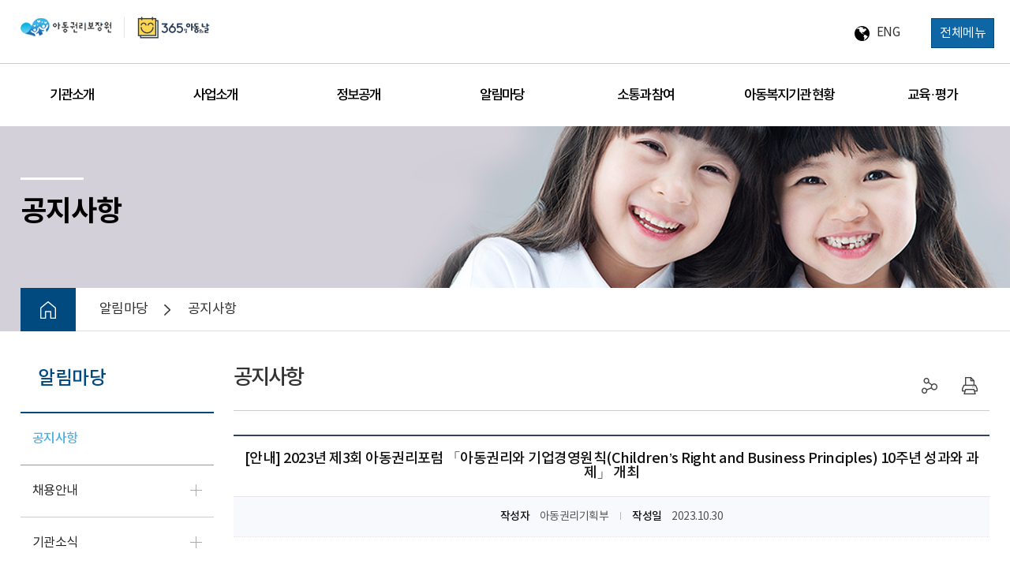

--- FILE ---
content_type: text/html;charset=UTF-8
request_url: https://www.ncrc.or.kr/ncrc/na/ntt/selectNttInfo.do?nttSn=6053&bbsId=1021&mi=1053
body_size: 73553
content:
    


<!DOCTYPE html>
<html lang="ko">

        <head>
        <meta charset="utf-8">
        <meta http-equiv="Expires" content=0">
        <meta http-equiv="Pragma" content="no-cache">
        <meta http-equiv="Cache-Control" content="no-cache, no-store, must-revalidate">
        <meta http-equiv="X-UA-Compatible" content="IE=edge">
        <meta name="viewport" content="width=device-width,initial-scale=1.0,minimum-scale=1.0,maximum-scale=1.0">
        <title>아동권리보장원 - 공지사항</title>
        <meta name="keywords" content="자립, 자립준비, 자립준비청년, 아동권리보장원, 보호종료, 자립수당, 자립정착금, 바람개비, 바람개비서포터즈, 자립정보, 자립사업, 자립지원사업, 자립지원, 아동양육시설, 공동생활가정, 가정위탁지원센터, 아동복지협회, 자립지원부, 전담기관, 자립지원전담기관, 디딤씨앗통장, 디딤씨앗, 청년지원, 청년지원사업, 보호아동, 보호종료아동, 아동복지법, 아동복지법 시행령, 보호연장, 연장보호, LH지원, 희망디딤돌, 자립생활관, 자립캠프, 자립체험프로그램, 시설퇴소, 가정위탁, 위탁아동, 자립정보북, 퇴소아동, 멘토링, 상담, 후원, 디딤통장, 지원통장, 보건복지부, 사후관리, 자립지원통합서비스, 보호종료확인서, 보호종료, 18세 어른, 자립멘토, 방문교육, 멘토링, 서포터즈, 그룹홈, 가정위탁, 연장아동, 대학생지원, 장학금지원, 생활비지원, 주거지원, 경제지원, 자립정보ON, 자립정보 ON, 자립준비청년 통합정보시스템, 청년정보, 자립청년, 자립아동, 고립청년, 은둔청년, 고립은둔청년, 아동, 청년, 온라인 청년센터, 복지로, 아동권리보장원 자립지원부, 국민기초생활보장제도, 청소년자립지원관, 청년전세임대주택, 소년소녀가정, 전세주택지원사업, 청년매입임대주택, 영구임대주택, 청년매입임대주택, 진학, 대학진학정보 찾기, 국가장학금, 국가근로장학금, 학자금 대출, 취업, 국민내일배움카드. 청년내일채움공제, 해외 취업 지원, 국가인적자원개발컨소시엄, 정신건강복지센터, 청소년 상담, 문화누리카드, 채무조정제도, 상속포기제도, 온라인 청년센터, 희망디딤돌 자립통합지원센터, 상황별 콜센터">
        <meta name="description" content="아동권리보장원 홈페이지에 오신 것을 환영합니다.">

        
            
                
                    <link href="/css/co/na/ntt.css" rel="stylesheet">
                
            
        
        <link rel="stylesheet" href="/css/web/ncrc/basic.css" media="all">
        <link rel="stylesheet" href="/css/web/ncrc/con_com.css" media="all">
        <link rel="stylesheet" href="/css/web/ncrc/webfont.css" media="all">
        <link rel="stylesheet" href="/css/web/ncrc/layout.css" media="all">
        <link rel="stylesheet" href="/css/web/ncrc/sub_cnt.css" media="all">
        <link rel="stylesheet" href="/css/web/ncrc/board.css" media="all">
        <link rel="stylesheet" href="/css/web/ncrc/main_widget.css" media="all">
        <link rel="stylesheet" href="/css/web/ncrc/jquery.mCustomScrollbar.min.css" />
        <link rel="stylesheet" href="/css/com/jquery/jquery-ui.min.css" media="all">
        <!-- 웹폰트-->
        <link href="https://fonts.googleapis.com/css?family=Titillium+Web&display=swap" rel="stylesheet">

        <script type="text/javascript" src="/js/template/ncrc/jquery.min.1.11.0.js"></script>
        <script type="text/javascript" src="/js/template/ncrc/jquery-ui.min.js"></script>
        <script type='text/javascript' src="/js/template/ncrc/jquery.cookie.js"></script>
        <script type="text/javascript" src="/js/template/ncrc/jquery.mCustomScrollbar.concat.min.js"></script>
        <script type="text/javascript" src="/js/template/ncrc/jquery.mCustomScrollbar.js"></script>
        <script type="text/javascript" src="/js/template/ncrc/modernizr-2.6.2.min.js"></script>
        <script type="text/javascript" src="/js/template/ncrc/html5shiv.js"></script>
        <script type="text/javascript" src="/js/template/ncrc/slick.min.js"></script>
        <script type="text/javascript" src="/js/template/ncrc/common.js"></script>
        <script type="text/javascript" src="/js/template/ncrc/con_com.js"></script>
        <script type="text/javascript" src="/js/jquery.form.min.js"></script>
        <script type="text/javascript" src="/js/common.js"></script>
        <script type="text/javascript" src="/js/common-scroll.js"></script>
        <script type="text/javascript" src="/js/template/ncrc/sub.js"></script>
        <script type="text/javascript" src="/js/template/ncrc/ScrollMagic.min.js"></script>
        <script type="text/javascript" src="/js/template/ncrc/debug.addIndicators.min.js"></script>
        <script type="text/javascript" src="/js/jquery.rwdImageMaps.min.js"></script>
        <script type="text/javascript" src="/js/template/ncrc/board.js"></script>
        <script>
            $(function () {
                var controller = new ScrollMagic.Controller();
                new ScrollMagic.Scene({ triggerElement: '#mt01' })
                    //.addIndicators()
                    .setClassToggle('#mt01', 'active')
                    .addTo(controller);
                new ScrollMagic.Scene({ triggerElement: '#mt02', triggerHook: 0.7 })
                    //.addIndicators()
                    .setClassToggle('#mt02', 'active')
                    .addTo(controller);
                new ScrollMagic.Scene({ triggerElement: '#mt03', triggerHook: 0.7 })
                    //.addIndicators()
                    .setClassToggle('#mt03', 'active')
                    .addTo(controller);
                new ScrollMagic.Scene({ triggerElement: '#mt04', triggerHook: 0.7 })
                    //.addIndicators()
                    .setClassToggle('#mt04', 'active')
                    .addTo(controller);
                new ScrollMagic.Scene({ triggerElement: '#mt05', triggerHook: 0.7 })
                    //.addIndicators()
                    .setClassToggle('#mt05', 'active')
                    .addTo(controller);
                new ScrollMagic.Scene({ triggerElement: '#mt06', triggerHook: 0.7 })
                    //.addIndicators()
                    .setClassToggle('#mt06', 'active')
                    .addTo(controller);
                new ScrollMagic.Scene({ triggerElement: '#mt07', triggerHook: 0.7 })
                    //.addIndicators()
                    .setClassToggle('#mt07', 'active')
                    .addTo(controller);
                new ScrollMagic.Scene({ triggerElement: '#mt08', triggerHook: 0.7 })
                    //.addIndicators()
                    .setClassToggle('#mt08', 'active')
                    .addTo(controller);
                new ScrollMagic.Scene({ triggerElement: '#mt09', triggerHook: 0.7 })
                    //.addIndicators()
                    .setClassToggle('#mt09', 'active')
                    .addTo(controller);
                new ScrollMagic.Scene({ triggerElement: '#mt09' })
                //.addIndicators()
                 var baseMenuId = "1045";
                if( baseMenuId == "1008"){
                    $(".sub_visual").css("background","#d4d0d9 url('/images/web/ncrc/layout/S_visual.png') no-repeat center top");
                }else if( baseMenuId == "1018"){
                    $(".sub_visual").css("background","#d4d0d9 url('/images/web/ncrc/layout/S_visual1.png') no-repeat center top");
                }else if( baseMenuId == "1069"){
                    $(".sub_visual").css("background","#d4d0d9 url('/images/web/ncrc/layout/S_visual2.png') no-repeat center top");
                }else if( baseMenuId == "1045"){
                    $(".sub_visual").css("background","#d4d0d9 url('/images/web/ncrc/layout/S_visual3.png') no-repeat center top");
                }else if( baseMenuId == "1046"){
                    $(".sub_visual").css("background","#d4d0d9 url('/images/web/ncrc/layout/S_visual4.png') no-repeat center top");
                }else if( baseMenuId == "1038"){
                    $(".sub_visual").css("background","#d4d0d9 url('/images/web/ncrc/layout/S_visual5.png') no-repeat center top");
                }else {
                    $(".sub_visual").css("background","#d4d0d9 url('/images/web/ncrc/layout/S_visual6.png') no-repeat center top");
                }
            });
        </script>
    </head>
    <style>
	    .list_st3 > li:before{
	    	display: none;
	    }    
    </style>
    <body>
    	<!-- 바로가기 -->
        <div id="skipArea">
            <a href="#subLocation">본문으로 바로가기</a>
            <a href="#gnb">메인메뉴 바로가기</a>
        </div>
        <!-- //바로가기 -->
        <div id="wrap">
        	<!-- header  -->
            



<meta name="_csrf_parameter" content="_csrf" /><meta name="_csrf_header" content="X-CSRF-TOKEN" /><meta name="_csrf" content="5a502f09-175b-4176-848e-3ae9618f8147" />

             <!-- header  -->
            <header id="header">
                <!-- 메뉴 -->
                <div class="headerWrap">
					<h1 class="logo" id="logo"><a href="/ncrc/main.do" title="아동권리보장원 National Center for the Rights of the Child"><img src="/images/web/ncrc/layout/수정됨_220428_아동권리보장원_logo (2).png" alt="아동권리보장원 / 365일 아동의 날 로고"></a></h1> 
				<!--	<h1 class="logo" id="logo"><a href="/ncrc/main.do"><img src="/images/web/ncrc/layout/logo.png" alt="아동권리보장원 National Center for the Rights of the Child"></a></h1> -->
					<!-- Main Navigation -->
					<div id="gnb" class="gnb">
						<div class="wrap">
							<div class="d01">
                                <!--START-->
						
							<ul>
							<li><a href="/ncrc/cm/cntnts/cntntsView.do?mi=1129&cntntsId=1105"  ><span>기관소개</span></a>
								<div>
								<div class="d02">
									<div class="head">
									</div>
									<ul>
										<li><a href="/ncrc/cm/cntnts/cntntsView.do?mi=1129&cntntsId=1105"  >아동권리보장원소개</a>
										</li>
										<li><a href="/ncrc/cm/cntnts/cntntsView.do?mi=1086&cntntsId=1042"  >인사말</a>
										</li>
										<li><a href="#?mi=1425"  >원장 소개</a>
											<ul class="d03">
												<li><a href="/ncrc/cm/cntnts/cntntsView.do?mi=1426&cntntsId=1388"  >약력</a>
												</li>
												<li><a href="/ncrc/cm/cntnts/cntntsView.do?mi=1427&cntntsId=1389"  >역대 원장</a>
													</li>
												</ul>
									</li>
										<li><a href="#?mi=1428"  >부원장 소개</a>
											<ul class="d03">
												<li><a href="/ncrc/cm/cntnts/cntntsView.do?mi=1429&cntntsId=1390"  >약력</a>
												</li>
												<li><a href="/ncrc/cm/cntnts/cntntsView.do?mi=1430&cntntsId=1391"  >역대 부원장</a>
													</li>
												</ul>
									</li>
										<li><a href="/ncrc/cm/cntnts/cntntsView.do?mi=1013&cntntsId=1147"  >연혁</a>
										</li>
										<li><a href="/ncrc/cm/cntnts/cntntsView.do?mi=1014&cntntsId=1106"  >미션 및 비전</a>
										</li>
										<li><a href="/ncrc/cm/cntnts/cntntsView.do?mi=1542&cntntsId=1480"  >인재상</a>
										</li>
										<li><a href="/ncrc/cm/composition.do?mi=1015"  >조직구성</a>
										</li>
										<li><a href="/ncrc/cm/cntnts/cntntsView.do?mi=1016&cntntsId=1101"  >CI</a>
										</li>
										<li><a href="/ncrc/cm/cntnts/cntntsView.do?mi=1017&cntntsId=1045"  >오시는길</a>
										</li>
									</ul>
								</div>
									</div>
							</li>
							<li><a href="/ncrc/cm/cntnts/cntntsView.do?mi=1025&cntntsId=1324"  ><span>사업소개</span></a>
								<div>
								<div class="d02">
									<div class="head">
									</div>
									<ul>
										<li><a href="/ncrc/cm/cntnts/cntntsView.do?mi=1025&cntntsId=1324"  >아동정책 연구 · 지원</a>
											<ul class="d03">
												<li><a href="/ncrc/cm/cntnts/cntntsView.do?mi=1025&cntntsId=1324"  >아동정책 수립·평가 지원</a>
												</li>
												<li><a href="/ncrc/cm/cntnts/cntntsView.do?mi=1397&cntntsId=1326"  >아동정책영향평가 지원</a>
												</li>
												<li><a href="/ncrc/cm/cntnts/cntntsView.do?mi=1398&cntntsId=1328"  >아동통계DB 구축 및 운영</a>
													</li>
												</ul>
									</li>
										<li><a href="#?mi=1023"  >아동권리 증진</a>
											<ul class="d03">
												<li><a href="/ncrc/cm/cntnts/cntntsView.do?mi=1036&cntntsId=1148"  >유엔아동권리협약 이행 지원</a>
												</li>
												<li><a href="/ncrc/cm/cntnts/cntntsView.do?mi=1037&cntntsId=1108"  >아동 여가·문화 참여 활성화</a>
												</li>
												<li><a href="/ncrc/cm/cntnts/cntntsView.do?mi=1089&cntntsId=1524"  >대한민국 아동총회</a>
												</li>
												<li><a href="/ncrc/cm/cntnts/cntntsView.do?mi=1390&cntntsId=1358"  >아동위원회</a>
													</li>
												</ul>
									</li>
										<li><a href="/ncrc/cm/cntnts/cntntsView.do?mi=1104&cntntsId=1043"  >아동성장 · 돌봄</a>
											<ul class="d03">
												<li><a href="/ncrc/cm/cntnts/cntntsView.do?mi=1104&cntntsId=1043"  >지역아동센터 지원</a>
												</li>
												<li><a href="/ncrc/cm/cntnts/cntntsView.do?mi=1105&cntntsId=1044"  >다함께돌봄센터 지원</a>
												</li>
												<li><a href="/ncrc/cm/cntnts/cntntsView.do?mi=1561&cntntsId=1531"  >야간 연장돌봄 사업</a>
												</li>
												<li><a href="/ncrc/cm/cntnts/cntntsView.do?mi=1027&cntntsId=1055"  >아동통합서비스 지원(드림스타트)</a>
													</li>
												</ul>
									</li>
										<li><a href="/ncrc/cm/cntnts/cntntsView.do?mi=1030&cntntsId=1283"  >아동보호</a>
											<ul class="d03">
												<li><a href="/ncrc/cm/cntnts/cntntsView.do?mi=1441&cntntsId=1401"  >아동보호체계</a>
												</li>
												<li><a href="/ncrc/cm/cntnts/cntntsView.do?mi=1030&cntntsId=1283"  >아동학대 예방 및 보호</a>
												</li>
												<li><a href="/ncrc/cm/cntnts/cntntsView.do?mi=1033&cntntsId=1338"  >실종아동 등 보호 지원</a>
													</li>
												</ul>
									</li>
										<li><a href="#?mi=1385"  >입양</a>
											<ul class="d03">
												<li><a href="/ncrc/cm/cntnts/cntntsView.do?mi=1109&cntntsId=1341"  >입양제도 소개</a>
												</li>
												<li><a href="/ncrc/cm/cntnts/cntntsView.do?mi=1281&cntntsId=1344"  >입양절차 및 신청안내</a>
												</li>
												<li><a href="/ncrc/cm/cntnts/cntntsView.do?mi=1424&cntntsId=1373"  >친생부모 입양상담 문의</a>
												</li>
												<li><a href="/ncrc/cm/cntnts/cntntsView.do?mi=1032&cntntsId=1347"  >입양인·입양가족 지원</a>
													</li>
												</ul>
									</li>
										<li><a href="/ncrc/cm/cntnts/cntntsView.do?mi=1031&cntntsId=1057"  >가정위탁</a>
											<ul class="d03">
												<li><a href="/ncrc/cm/cntnts/cntntsView.do?mi=1031&cntntsId=1057"  >가정위탁사업 활성화</a>
												</li>
												<li><a href="/ncrc/na/ntt/selectNttList.do?mi=1505&bbsId=1162"  >대기위탁부모현황</a>
													</li>
												</ul>
									</li>
										<li><a href="/ncrc/cm/cntnts/cntntsView.do?mi=1034&cntntsId=1083"  >아동자립</a>
											<ul class="d03">
												<li><a href="/ncrc/cm/cntnts/cntntsView.do?mi=1034&cntntsId=1083"  >아동자립지원</a>
												</li>
												<li><a href="/ncrc/cm/cntnts/cntntsView.do?mi=1035&cntntsId=1142"  >아동자산형성(디딤씨앗통장)</a>
													</li>
												</ul>
									</li>
										<li><a href="/ncrc/cm/cntnts/cntntsView.do?mi=1515&cntntsId=1464"  >위기임산부 지원</a>
											<ul class="d03">
												<li><a href="/ncrc/cm/cntnts/cntntsView.do?mi=1515&cntntsId=1464"  >중앙상담 지원기관 운영</a>
												</li>
												<li><a href="/ncrc/cm/cntnts/cntntsView.do?mi=1515&cntntsId=1464"  >사업안내</a>
												</li>
												<li><a href="/ncrc/cm/cntnts/cntntsView.do?mi=1527&cntntsId=1470"  >출생증서 공개청구</a>
												</li>
												<li><a href="/ncrc/cm/cntnts/cntntsView.do?mi=1523&cntntsId=1471"  >상담문의</a>
												</li>
												<li><a href="/ncrc/cs/cnter/protactCnterList.do?mi=1526"  >지역상담기관 안내</a>
												</li>
												<li><a href="/ncrc/na/ntt/selectNttList.do?mi=1519&bbsId=1165"  >알림마당</a>
												</li>
											</ul>
										</li>
									</ul>
								</div>
									</div>
							</li>
							<li><a href="/ncrc/cm/managementOrganView.do?mi=1074"  ><span>정보공개</span></a>
								<div>
								<div class="d02">
									<div class="head">
									</div>
									<ul>
										<li><a href="/ncrc/cm/managementOrganView.do?mi=1074"  >경영공시</a>
											<ul class="d03">
												<li><a href="/ncrc/cm/managementOrganView.do?mi=1074"  >통합공시</a>
												</li>
												<li><a href="/ncrc/na/ntt/selectNttList.do?mi=1421&bbsId=1104"  >자율공시</a>
													</li>
												</ul>
									</li>
										<li><a href="/ncrc/cm/cntnts/cntntsView.do?mi=1071&cntntsId=1111"  >정보공개</a>
											<ul class="d03">
												<li><a href="/ncrc/cm/cntnts/cntntsView.do?mi=1075&cntntsId=1111"  >정보공개제도</a>
												</li>
												<li><a href="/ncrc/na/ntt/selectNttList.do?mi=1077&bbsId=1042"  >사전정보공표</a>
												</li>
												<li><a href="/ncrc/cm/cntnts/cntntsView.do?mi=1481&cntntsId=1445"  >공공데이터 제공 안내</a>
												</li>
												<li><a href="http://open.go.kr" rel="noopener noreferrer" target="_blank" title="정보공개청구, 새 창 열림">정보공개청구</a>
												</li>
												</ul>
									</li>
										<li><a href="/ncrc/na/ntt/selectNttList.do?mi=1072&bbsId=1041"  >사업실명제</a>
										</li>
										<li><a href="/ncrc/cm/cntnts/cntntsView.do?mi=1080&cntntsId=1114"  >윤리인권경영</a>
											<ul class="d03">
												<li><a href="/ncrc/cm/cntnts/cntntsView.do?mi=1080&cntntsId=1114"  >윤리경영</a>
												</li>
												<li><a href="/ncrc/cm/cntnts/cntntsView.do?mi=1443&cntntsId=1403"  >반부패·청렴 실천</a>
												</li>
												<li><a href="/ncrc/cs/cnter/csCleanReport.do?mi=1082"  >클린신고센터</a>
												</li>
												<li><a href="https://www.clean.go.kr/index.es?sid=a1&mi=1419"  >부패 공익신고</a>
												</li>
												<li><a href="/ncrc/cm/cntnts/cntntsView.do?mi=1501&cntntsId=1461"  >인권경영</a>
													</li>
												</ul>
									</li>
										<li><a href="/ncrc/cm/cntnts/cntntsView.do?mi=1371&cntntsId=1315"  >고객만족경영</a>
											<ul class="d03">
												<li><a href="/ncrc/cm/cntnts/cntntsView.do?mi=1371&cntntsId=1315"  >고객헌장</a>
												</li>
												<li><a href="/ncrc/cm/cntnts/cntntsView.do?mi=1372&cntntsId=1316"  >핵심서비스 이행표준</a>
												</li>
												<li><a href="/ncrc/cm/cntnts/cntntsView.do?mi=1373&cntntsId=1317"  >고객응대서비스 이행표준</a>
												</li>
											</ul>
										</li>
									</ul>
								</div>
									</div>
							</li>
							<li><a href="/ncrc/na/ntt/selectNttList.do?mi=1053&bbsId=1021"  ><span>알림마당</span></a>
								<div>
								<div class="d02">
									<div class="head">
									</div>
									<ul>
										<li><a href="/ncrc/na/ntt/selectNttList.do?mi=1053&bbsId=1021"  >공지사항</a>
										</li>
										<li><a href="#?mi=1323"  >채용안내</a>
											<ul class="d03">
												<li><a href="/ncrc/na/ntt/selectNttList.do?mi=1057&bbsId=1012"  >채용공고</a>
												</li>
												<li><a href="/ncrc/na/ntt/selectNttList.do?mi=1324&bbsId=1081"  >친인척 채용 현황</a>
													</li>
												</ul>
									</li>
										<li><a href="/ncrc/na/ntt/selectNttList.do?mi=1483&bbsId=1023"  >기관소식</a>
										</li>
										<li><a href="/ncrc/na/ntt/selectNttList.do?mi=1055&bbsId=1022"  >보도자료</a>
											<ul class="d03">
												<li><a href="/ncrc/na/ntt/selectNttList.do?mi=1483&bbsId=1023"  >기관내부소식</a>
												</li>
												<li><a href="/ncrc/na/ntt/selectNttList.do?mi=1482&bbsId=1141"  >언론 속 아동권리보장원</a>
													</li>
												</ul>
									</li>
										<li><a href="/ncrc/na/ntt/selectNttList.do?mi=1252&bbsId=1062"  >아동인권</a>
											<ul class="d03">
												<li><a href="/ncrc/na/ntt/selectNttList.do?mi=1431&bbsId=1062"  >아동인권국제동향</a>
												</li>
												<li><a href="/ncrc/na/ntt/selectNttList.do?mi=1433&bbsId=1106"  >유엔아동권리협약</a>
												</li>
												<li><a href="/ncrc/na/ntt/selectNttList.do?mi=1434&bbsId=1105"  >아동권리이슈논평</a>
													</li>
												</ul>
									</li>
										<li><a href="/ncrc/na/ntt/selectNttList.do?mi=1173&bbsId=1045"  >홍보자료</a>
											<ul class="d03">
												<li><a href="/ncrc/na/ntt/selectNttList.do?mi=1173&bbsId=1045"  >아동정책Brief</a>
												</li>
												<li><a href="/ncrc/na/ntt/selectNttList.do?mi=1175&bbsId=1047"  >뉴스레터</a>
												</li>
												<li><a href="/ncrc/na/ntt/selectNttList.do?mi=1408&bbsId=1096"  >이미지 콘텐츠</a>
													</li>
												</ul>
									</li>
										<li><a href="/ncrc/na/ntt/selectNttList.do?mi=1176&bbsId=1048"  >자료실</a>
											<ul class="d03">
												<li><a href="/ncrc/na/ntt/selectNttList.do?mi=1176&bbsId=1048"  >연구자료</a>
												</li>
												<li><a href="/ncrc/na/ntt/selectNttList.do?mi=1177&bbsId=1014"  >사업자료</a>
												</li>
												<li><a href="/ncrc/na/ntt/selectNttList.do?mi=1386&bbsId=1091"  >자료집</a>
												</li>
												<li><a href="/ncrc/na/ntt/selectNttList.do?mi=1469&bbsId=1127"  >아동주요통계</a>
												</li>
											</ul>
										</li>
									</ul>
								</div>
									</div>
							</li>
							<li><a href="/ncrc/na/ntt/selectNttList.do?mi=1060&bbsId=1015"  ><span>소통과 참여</span></a>
								<div>
								<div class="d02">
									<div class="head">
									</div>
									<ul>
										<li><a href="/ncrc/cm/cntnts/cntntsView.do?mi=1062&cntntsId=1152"  >자주하는질문</a>
										</li>
										<li><a href="/ncrc/na/ntt/selectNttList.do?mi=1060&bbsId=1015"  >온라인 문의</a>
										</li>
										<li><a href="/ncrc/na/ntt/selectNttList.do?mi=1219&bbsId=1016"  >아동참여 게시판(나, 할 말 있어요!)</a>
										</li>
										<li><a href="/ncrc/cm/cntnts/cntntsView.do?mi=1411&cntntsId=1355"  >아동학대예방 캠페인</a>
											<ul class="d03">
												<li><a href="/ncrc/cm/cntnts/cntntsView.do?mi=1411&cntntsId=1355"  >긍정양육 129원칙</a>
												</li>
												<li><a href="/ncrc/cm/cntnts/cntntsView.do?mi=1412&cntntsId=1442"  >참여하기</a>
												</li>
												<li><a href="/ncrc/na/ntt/selectNttList.do?mi=1413&bbsId=1103"  >자료실</a>
													</li>
												</ul>
									</li>
										<li><a href="/ncrc/cm/cntnts/cntntsView.do?mi=1087&cntntsId=1048"  >가정형 보호(가정위탁, 입양) 모집</a>
										</li>
										<li><a href="/ncrc/pr/chiledProtect.do?mi=1504"  >보호대상아동 후견인 모집</a>
										</li>
										<li><a href="#check" onclick="menuAccessCheck('1361', 'ncrc')" >입양가정 심리정서지원사업 대상자 모집</a>
										</li>
										<li><a href="/ncrc/cm/cntnts/cntntsView.do?mi=1203&cntntsId=1182"  >후원안내</a>
											<ul class="d03">
												<li><a href="/ncrc/cm/cntnts/cntntsView.do?mi=1203&cntntsId=1182"  >아동권리보장원 후원 안내</a>
												</li>
												<li><a href="/ncrc/cm/cntnts/cntntsView.do?mi=1204&cntntsId=1142"   rel="noopener noreferrer" target="_blank" title="새 창 열림">디딤씨앗통장 후원 안내</a>
												</li>
												<li><a href="/ncrc/cm/cntnts/cntntsView.do?mi=1205&cntntsId=1181"  >협약기관 · 후원기관 정보</a>
												</li>
											</ul>
										</li>
									</ul>
								</div>
									</div>
							</li>
							<li><a href="#?mi=1038"  ><span>아동복지기관 현황</span></a>
								<div>
								<div class="d02">
									<div class="head">
									</div>
									<ul>
										<li><a href="/ncrc/cs/cnter/selectCnterList.do?mi=1122"  >아동복지기관 현황</a>
										</li>
										<li><a href="/ncrc/cs/cnter/selectCnterList2.do?mi=1327"  >지자체 현황</a>
										</li>
									</ul>
								</div>
									</div>
							</li>
							<li><a href="/ncrc/evaluation.do?mi=1047"  ><span>교육 · 평가</span></a>
							</li>
							
							
							
							</ul>
                                <!--END-->
							</div>
						</div>
					</div>
					<!-- //Main Navigation -->

					<!-- langage -->
					<div class="lang"><a href="/ncrc_en/main.do" title="영문사이트">ENG</a></div>
					<!-- //langage -->

		            <!-- 200703 : 로그인/로그아웃-->
		            <div class="loginBox">
                    
                    
		            </div>

					<!-- 검색 -->
					<!-- <div class="search_btn">
						<a href="#" title="검색영역 열기">검색영역 열기</a>
					</div> -->
					<div class="search">
						<h2>통합검색</h2>
						<div class="search_wrap">
							<form name="searchForm" id="searchForm" method="get" action="#" class="clearfix" onsubmit="return searchGo(this)" target="_blank" title="새창">
							<input type="hidden" name="_csrf" value="5a502f09-175b-4176-848e-3ae9618f8147" />
								<fieldset>
									<legend>통합검색</legend>
									<p class="inputBox"><input type="search" name="query" id="total_search" title="검색어 입력 폼" placeholder="검색어를 입력하세요"></p>
									<a href="" class="btn_top_sear">검색</a>
								</fieldset>
							</form>
							<div class="search_close">
								<a href="#">검색창 닫기</a>
							</div>
						</div>
					</div>
					<!-- // 검색 -->



					<!-- 사이트맵 -->
					<!-- <a href="#" class="sitemap_btn" id="sitemapOpen">사이트맵<span></span><span></span><span></span></a> -->
                    <!--사이트맵 210129 수정 -->
                    <a href="#" class="sitemap_btn" id="sitemapOpen">전체메뉴</a>
				</div>

				<!-- 모바일 메뉴 -->
				<a href="#" class="mob_btn">모바일 메뉴</a>
				<div class="gnbShadow"></div>
			</header>
			<!-- //header  -->


    <div class="popSitemap">
        <div class="sitemap_wrap">
            <h2>전체메뉴</h2>
                    <!-- sitemap start -->
						<dl>
							<dt>기관소개</dt>
								<dd>
								<ul class="dep01">
										<li><a href="/ncrc/cm/cntnts/cntntsView.do?mi=1129&cntntsId=1105"  >아동권리보장원소개</a>
										</li>
										<li><a href="/ncrc/cm/cntnts/cntntsView.do?mi=1086&cntntsId=1042"  >인사말</a>
										</li>
										<li><a href="#?mi=1425"  >원장 소개</a>
											<ul class="dep02">
												<li><a href="/ncrc/cm/cntnts/cntntsView.do?mi=1426&cntntsId=1388"  >약력</a>
												</li>
												<li><a href="/ncrc/cm/cntnts/cntntsView.do?mi=1427&cntntsId=1389"  >역대 원장</a>
													</li>
												</ul>
									</li>
										<li><a href="#?mi=1428"  >부원장 소개</a>
											<ul class="dep02">
												<li><a href="/ncrc/cm/cntnts/cntntsView.do?mi=1429&cntntsId=1390"  >약력</a>
												</li>
												<li><a href="/ncrc/cm/cntnts/cntntsView.do?mi=1430&cntntsId=1391"  >역대 부원장</a>
													</li>
												</ul>
									</li>
										<li><a href="/ncrc/cm/cntnts/cntntsView.do?mi=1013&cntntsId=1147"  >연혁</a>
										</li>
										<li><a href="/ncrc/cm/cntnts/cntntsView.do?mi=1014&cntntsId=1106"  >미션 및 비전</a>
										</li>
										<li><a href="/ncrc/cm/cntnts/cntntsView.do?mi=1542&cntntsId=1480"  >인재상</a>
										</li>
										<li><a href="/ncrc/cm/composition.do?mi=1015"  >조직구성</a>
										</li>
										<li><a href="/ncrc/cm/cntnts/cntntsView.do?mi=1016&cntntsId=1101"  >CI</a>
										</li>
										<li><a href="/ncrc/cm/cntnts/cntntsView.do?mi=1017&cntntsId=1045"  >오시는길</a>
										</li>
									</ul>
								</dd>
							</dl>
						<dl>
							<dt>사업소개</dt>
								<dd>
								<ul class="dep01">
										<li><a href="/ncrc/cm/cntnts/cntntsView.do?mi=1025&cntntsId=1324"  >아동정책 연구 · 지원</a>
											<ul class="dep02">
												<li><a href="/ncrc/cm/cntnts/cntntsView.do?mi=1025&cntntsId=1324"  >아동정책 수립·평가 지원</a>
												</li>
												<li><a href="/ncrc/cm/cntnts/cntntsView.do?mi=1397&cntntsId=1326"  >아동정책영향평가 지원</a>
												</li>
												<li><a href="/ncrc/cm/cntnts/cntntsView.do?mi=1398&cntntsId=1328"  >아동통계DB 구축 및 운영</a>
													</li>
												</ul>
									</li>
										<li><a href="#?mi=1023"  >아동권리 증진</a>
											<ul class="dep02">
												<li><a href="/ncrc/cm/cntnts/cntntsView.do?mi=1036&cntntsId=1148"  >유엔아동권리협약 이행 지원</a>
												</li>
												<li><a href="/ncrc/cm/cntnts/cntntsView.do?mi=1037&cntntsId=1108"  >아동 여가·문화 참여 활성화</a>
												</li>
												<li><a href="/ncrc/cm/cntnts/cntntsView.do?mi=1089&cntntsId=1524"  >대한민국 아동총회</a>
												</li>
												<li><a href="/ncrc/cm/cntnts/cntntsView.do?mi=1390&cntntsId=1358"  >아동위원회</a>
													</li>
												</ul>
									</li>
										<li><a href="/ncrc/cm/cntnts/cntntsView.do?mi=1104&cntntsId=1043"  >아동성장 · 돌봄</a>
											<ul class="dep02">
												<li><a href="/ncrc/cm/cntnts/cntntsView.do?mi=1104&cntntsId=1043"  >지역아동센터 지원</a>
												</li>
												<li><a href="/ncrc/cm/cntnts/cntntsView.do?mi=1105&cntntsId=1044"  >다함께돌봄센터 지원</a>
												</li>
												<li><a href="/ncrc/cm/cntnts/cntntsView.do?mi=1561&cntntsId=1531"  >야간 연장돌봄 사업</a>
												</li>
												<li><a href="/ncrc/cm/cntnts/cntntsView.do?mi=1027&cntntsId=1055"  >아동통합서비스 지원(드림스타트)</a>
													</li>
												</ul>
									</li>
										<li><a href="/ncrc/cm/cntnts/cntntsView.do?mi=1030&cntntsId=1283"  >아동보호</a>
											<ul class="dep02">
												<li><a href="/ncrc/cm/cntnts/cntntsView.do?mi=1441&cntntsId=1401"  >아동보호체계</a>
												</li>
												<li><a href="/ncrc/cm/cntnts/cntntsView.do?mi=1030&cntntsId=1283"  >아동학대 예방 및 보호</a>
												</li>
												<li><a href="/ncrc/cm/cntnts/cntntsView.do?mi=1033&cntntsId=1338"  >실종아동 등 보호 지원</a>
													</li>
												</ul>
									</li>
										<li><a href="#?mi=1385"  >입양</a>
											<ul class="dep02">
												<li><a href="/ncrc/cm/cntnts/cntntsView.do?mi=1109&cntntsId=1341"  >입양제도 소개</a>
												</li>
												<li><a href="/ncrc/cm/cntnts/cntntsView.do?mi=1281&cntntsId=1344"  >입양절차 및 신청안내</a>
												</li>
												<li><a href="/ncrc/cm/cntnts/cntntsView.do?mi=1424&cntntsId=1373"  >친생부모 입양상담 문의</a>
												</li>
												<li><a href="/ncrc/cm/cntnts/cntntsView.do?mi=1032&cntntsId=1347"  >입양인·입양가족 지원</a>
													</li>
												</ul>
									</li>
										<li><a href="/ncrc/cm/cntnts/cntntsView.do?mi=1031&cntntsId=1057"  >가정위탁</a>
											<ul class="dep02">
												<li><a href="/ncrc/cm/cntnts/cntntsView.do?mi=1031&cntntsId=1057"  >가정위탁사업 활성화</a>
												</li>
												<li><a href="/ncrc/na/ntt/selectNttList.do?mi=1505&bbsId=1162"  >대기위탁부모현황</a>
													</li>
												</ul>
									</li>
										<li><a href="/ncrc/cm/cntnts/cntntsView.do?mi=1034&cntntsId=1083"  >아동자립</a>
											<ul class="dep02">
												<li><a href="/ncrc/cm/cntnts/cntntsView.do?mi=1034&cntntsId=1083"  >아동자립지원</a>
												</li>
												<li><a href="/ncrc/cm/cntnts/cntntsView.do?mi=1035&cntntsId=1142"  >아동자산형성(디딤씨앗통장)</a>
													</li>
												</ul>
									</li>
										<li><a href="/ncrc/cm/cntnts/cntntsView.do?mi=1515&cntntsId=1464"  >위기임산부 지원</a>
											<ul class="dep02">
												<li><a href="/ncrc/cm/cntnts/cntntsView.do?mi=1515&cntntsId=1464"  >중앙상담 지원기관 운영</a>
												</li>
												<li><a href="/ncrc/cm/cntnts/cntntsView.do?mi=1515&cntntsId=1464"  >사업안내</a>
												</li>
												<li><a href="/ncrc/cm/cntnts/cntntsView.do?mi=1527&cntntsId=1470"  >출생증서 공개청구</a>
												</li>
												<li><a href="/ncrc/cm/cntnts/cntntsView.do?mi=1523&cntntsId=1471"  >상담문의</a>
												</li>
												<li><a href="/ncrc/cs/cnter/protactCnterList.do?mi=1526"  >지역상담기관 안내</a>
												</li>
												<li><a href="/ncrc/na/ntt/selectNttList.do?mi=1519&bbsId=1165"  >알림마당</a>
												</li>
											</ul>
										</li>
									</ul>
								</dd>
							</dl>
						<dl>
							<dt>정보공개</dt>
								<dd>
								<ul class="dep01">
										<li><a href="/ncrc/cm/managementOrganView.do?mi=1074"  >경영공시</a>
											<ul class="dep02">
												<li><a href="/ncrc/cm/managementOrganView.do?mi=1074"  >통합공시</a>
												</li>
												<li><a href="/ncrc/na/ntt/selectNttList.do?mi=1421&bbsId=1104"  >자율공시</a>
													</li>
												</ul>
									</li>
										<li><a href="/ncrc/cm/cntnts/cntntsView.do?mi=1071&cntntsId=1111"  >정보공개</a>
											<ul class="dep02">
												<li><a href="/ncrc/cm/cntnts/cntntsView.do?mi=1075&cntntsId=1111"  >정보공개제도</a>
												</li>
												<li><a href="/ncrc/na/ntt/selectNttList.do?mi=1077&bbsId=1042"  >사전정보공표</a>
												</li>
												<li><a href="/ncrc/cm/cntnts/cntntsView.do?mi=1481&cntntsId=1445"  >공공데이터 제공 안내</a>
												</li>
												<li><a href="http://open.go.kr"   rel="noopener noreferrer" target="_blank" >정보공개청구</a>
													</li>
												</ul>
									</li>
										<li><a href="/ncrc/na/ntt/selectNttList.do?mi=1072&bbsId=1041"  >사업실명제</a>
										</li>
										<li><a href="/ncrc/cm/cntnts/cntntsView.do?mi=1080&cntntsId=1114"  >윤리인권경영</a>
											<ul class="dep02">
												<li><a href="/ncrc/cm/cntnts/cntntsView.do?mi=1080&cntntsId=1114"  >윤리경영</a>
												</li>
												<li><a href="/ncrc/cm/cntnts/cntntsView.do?mi=1443&cntntsId=1403"  >반부패·청렴 실천</a>
												</li>
												<li><a href="/ncrc/cs/cnter/csCleanReport.do?mi=1082"  >클린신고센터</a>
												</li>
												<li><a href="https://www.clean.go.kr/index.es?sid=a1&mi=1419"  >부패 공익신고</a>
												</li>
												<li><a href="/ncrc/cm/cntnts/cntntsView.do?mi=1501&cntntsId=1461"  >인권경영</a>
													</li>
												</ul>
									</li>
										<li><a href="/ncrc/cm/cntnts/cntntsView.do?mi=1371&cntntsId=1315"  >고객만족경영</a>
											<ul class="dep02">
												<li><a href="/ncrc/cm/cntnts/cntntsView.do?mi=1371&cntntsId=1315"  >고객헌장</a>
												</li>
												<li><a href="/ncrc/cm/cntnts/cntntsView.do?mi=1372&cntntsId=1316"  >핵심서비스 이행표준</a>
												</li>
												<li><a href="/ncrc/cm/cntnts/cntntsView.do?mi=1373&cntntsId=1317"  >고객응대서비스 이행표준</a>
												</li>
											</ul>
										</li>
									</ul>
								</dd>
							</dl>
						<dl>
							<dt>알림마당</dt>
								<dd>
								<ul class="dep01">
										<li><a href="/ncrc/na/ntt/selectNttList.do?mi=1053&bbsId=1021"  >공지사항</a>
										</li>
										<li><a href="#?mi=1323"  >채용안내</a>
											<ul class="dep02">
												<li><a href="/ncrc/na/ntt/selectNttList.do?mi=1057&bbsId=1012"  >채용공고</a>
												</li>
												<li><a href="/ncrc/na/ntt/selectNttList.do?mi=1324&bbsId=1081"  >친인척 채용 현황</a>
													</li>
												</ul>
									</li>
										<li><a href="/ncrc/na/ntt/selectNttList.do?mi=1483&bbsId=1023"  >기관소식</a>
										</li>
										<li><a href="/ncrc/na/ntt/selectNttList.do?mi=1055&bbsId=1022"  >보도자료</a>
											<ul class="dep02">
												<li><a href="/ncrc/na/ntt/selectNttList.do?mi=1483&bbsId=1023"  >기관내부소식</a>
												</li>
												<li><a href="/ncrc/na/ntt/selectNttList.do?mi=1482&bbsId=1141"  >언론 속 아동권리보장원</a>
													</li>
												</ul>
									</li>
										<li><a href="/ncrc/na/ntt/selectNttList.do?mi=1252&bbsId=1062"  >아동인권</a>
											<ul class="dep02">
												<li><a href="/ncrc/na/ntt/selectNttList.do?mi=1431&bbsId=1062"  >아동인권국제동향</a>
												</li>
												<li><a href="/ncrc/na/ntt/selectNttList.do?mi=1433&bbsId=1106"  >유엔아동권리협약</a>
												</li>
												<li><a href="/ncrc/na/ntt/selectNttList.do?mi=1434&bbsId=1105"  >아동권리이슈논평</a>
													</li>
												</ul>
									</li>
										<li><a href="/ncrc/na/ntt/selectNttList.do?mi=1173&bbsId=1045"  >홍보자료</a>
											<ul class="dep02">
												<li><a href="/ncrc/na/ntt/selectNttList.do?mi=1173&bbsId=1045"  >아동정책Brief</a>
												</li>
												<li><a href="/ncrc/na/ntt/selectNttList.do?mi=1175&bbsId=1047"  >뉴스레터</a>
												</li>
												<li><a href="/ncrc/na/ntt/selectNttList.do?mi=1408&bbsId=1096"  >이미지 콘텐츠</a>
													</li>
												</ul>
									</li>
										<li><a href="/ncrc/na/ntt/selectNttList.do?mi=1176&bbsId=1048"  >자료실</a>
											<ul class="dep02">
												<li><a href="/ncrc/na/ntt/selectNttList.do?mi=1176&bbsId=1048"  >연구자료</a>
												</li>
												<li><a href="/ncrc/na/ntt/selectNttList.do?mi=1177&bbsId=1014"  >사업자료</a>
												</li>
												<li><a href="/ncrc/na/ntt/selectNttList.do?mi=1386&bbsId=1091"  >자료집</a>
												</li>
												<li><a href="/ncrc/na/ntt/selectNttList.do?mi=1469&bbsId=1127"  >아동주요통계</a>
												</li>
											</ul>
										</li>
									</ul>
								</dd>
							</dl>
						<dl>
							<dt>소통과 참여</dt>
								<dd>
								<ul class="dep01">
										<li><a href="/ncrc/cm/cntnts/cntntsView.do?mi=1062&cntntsId=1152"  >자주하는질문</a>
										</li>
										<li><a href="/ncrc/na/ntt/selectNttList.do?mi=1060&bbsId=1015"  >온라인 문의</a>
										</li>
										<li><a href="/ncrc/na/ntt/selectNttList.do?mi=1219&bbsId=1016"  >아동참여 게시판(나, 할 말 있어요!)</a>
										</li>
										<li><a href="/ncrc/cm/cntnts/cntntsView.do?mi=1411&cntntsId=1355"  >아동학대예방 캠페인</a>
											<ul class="dep02">
												<li><a href="/ncrc/cm/cntnts/cntntsView.do?mi=1411&cntntsId=1355"  >긍정양육 129원칙</a>
												</li>
												<li><a href="/ncrc/cm/cntnts/cntntsView.do?mi=1412&cntntsId=1442"  >참여하기</a>
												</li>
												<li><a href="/ncrc/na/ntt/selectNttList.do?mi=1413&bbsId=1103"  >자료실</a>
													</li>
												</ul>
									</li>
										<li><a href="/ncrc/cm/cntnts/cntntsView.do?mi=1087&cntntsId=1048"  >가정형 보호(가정위탁, 입양) 모집</a>
										</li>
										<li><a href="/ncrc/pr/chiledProtect.do?mi=1504"  >보호대상아동 후견인 모집</a>
										</li>
										<li><a href="#check" onclick="menuAccessCheck('1361', 'ncrc')" >입양가정 심리정서지원사업 대상자 모집</a>
										</li>
										<li><a href="/ncrc/cm/cntnts/cntntsView.do?mi=1203&cntntsId=1182"  >후원안내</a>
											<ul class="dep02">
												<li><a href="/ncrc/cm/cntnts/cntntsView.do?mi=1203&cntntsId=1182"  >아동권리보장원 후원 안내</a>
												</li>
												<li><a href="/ncrc/cm/cntnts/cntntsView.do?mi=1204&amp;cntntsId=1142" rel="noopener noreferrer" target="_blank" title="디딤씨앗통장 후원 안내, 새 창 열림">디딤씨앗통장 후원 안내</a>
												</li>
												<li><a href="/ncrc/cm/cntnts/cntntsView.do?mi=1205&cntntsId=1181"  >협약기관 · 후원기관 정보</a>
												</li>
											</ul>
										</li>
									</ul>
								</dd>
							</dl>
						<dl>
							<dt>아동복지기관 현황</dt>
								<dd>
								<ul class="dep01">
										<li><a href="/ncrc/cs/cnter/selectCnterList.do?mi=1122"  >아동복지기관 현황</a>
										</li>
										<li><a href="/ncrc/cs/cnter/selectCnterList2.do?mi=1327"  >지자체 현황</a>
										</li>
									</ul>
								</dd>
							</dl>
						<dl>
							<dt>교육 · 평가</dt>
							</dl>
							
							
							
                    <!-- sitemap -->
                    <a href="#" id="sitemapClose">사이트맵 닫기</a>
                </div>
            </div>



            <!-- //header  -->
            <div class="box_mot_1">
	            <!-- container -->
	            <div id="sub_container_wrap">
					<div class="sub_content">
						<!-- 비주얼 -->
                        <!-- 서브비주얼 -->
                        <div class="sub_visual">
                            <div class="container">
                                <h2> 공지사항</h2>
                            </div>
                        </div>
                        <!-- location -->
                        <div class="sub_location" id="subLocation">
                            <a href="/ncrc/main.do" class="home">HOME</a>
                            <ul id="menuLocTitle">
                            </ul>
                            
                            
                                <script>
                                    $("#menuLocTitle").prepend("<li>공지사항</li>");
                                </script>
                            
                                <script>
                                    $("#menuLocTitle").prepend("<li>알림마당</li>");
                                </script>
                            
                        </div>
	                    <!-- //비주얼 -->
	                    <div class="sub_content_wrap">
                        <!-- sub Content -->
                            <div id="sub_content" class="sub_content_wrap">
                                <section>
                                    <div class="title_area">
                                        <h4 class="pageTitle">공지사항</h4>
                                        <!-- sns -->
                                        


<script type="text/javascript" src="/js/jquery-confirm.min.js"></script>
<script src="//developers.kakao.com/sdk/js/kakao.min.js"></script>
<link href="/css/com/jquery/jquery-confirm.min.css" rel="stylesheet">


          <div class="snsBox">
            
            <button type="button" class="btnShare">공유</button>
            <div class="sns_more">
              <button type="button" class="btn_F" title="페이스북(새창)" onclick="javascript:faceLink()">페이스북</button>
              <button type="button" class="btn_T" title="트위터(새창)" onclick="javascript:twitterLink()">트위터</button>
              <button type="button" class="btn_B" title="블로그(새창)" onclick="javascript:naverLink()">블로그</button>
              <button type="button" class="btn_K" title="카카오톡(새창)" onclick="javascript:kakaoLink()">카카오톡</button>
             <!--   <button type="button" class="btn_Ks" title="카카오스토리" onclick="javascript:kakaoStory()">카카오스토리</button> -->
            </div>
            <button type="button" class="btnPrint" title="인쇄">인쇄</button>
          </div>

<script>

    //sns
    function faceLink(){
        window.open('https://www.facebook.com/sharer/sharer.php?u='+ encodeURIComponent(location.href), 'facebook', 'width=626,height=436');
    }

    function twitterLink(){
        window.open('https://twitter.com/intent/tweet?url='+ encodeURIComponent(location.href), 'twitter', 'width=626,height=436');
    }

    function naverLink(){
        var url = encodeURI(encodeURIComponent(location.href));
        var title = $(".pageTitle").text();
        window.open('https://share.naver.com/web/shareView.nhn?url='+url + "&title="+title, 'naver', 'width=626,height=436');
    }

    function kakaoLink(){
    	Kakao.init('2072e163334707a04b709b3202a2169e');

        //<![CDATA[
        // // 사용할 앱의 JavaScript 키를 설정해 주세요.
        // // 카카오링크 버튼을 생성합니다. 처음 한번만 호출하면 됩니다.
        Kakao.Link.createDefaultButton({
          container: '.btn_K',
          objectType: 'feed',
          content: {
            title: '아동권리보장원',
            description: $(".pageTitle").text(),
            imageUrl: '',
            link: {
              mobileWebUrl: location.href,
              webUrl: location.href
            }
          },
          buttons: [
            {
              title: '링크 보기',
              link: {
                mobileWebUrl: location.href,
                webUrl: location.href
              }
            },
          ]
        });
      //]]>
    }
    /* */

/*
    function kakaoStory(){

    	Kakao.Story.share({
    		  url: 'http://www.naver.com',
    		  text: $(".pageTitle").text()
    		});

    }
 */
</script>
                                        <!-- //sns -->
                                    </div>
                                    <div class="subCntBody clearfix">
                                        <!-- 페이지뷰 : 서브콘텐츠 시작-->
                                        <div>
                                            <!-- 서브_스타일가이드 -->
                                            



<div>
	<!-- 로그인체크 -->
	
    <!-- /로그인체크 -->
   <!--START-->
										
<!-- 1023 UPPER TAB START-->

<!-- 1023 UPPER TAB END-->
										
<!-- 1412 UPPER TAB START-->

<!-- 1412 UPPER TAB END-->
										
    <!--END-->

       
</div>

                                            






<script src="/js/fileUpload.js"></script>

<script>
$(document).ready(function() {
	 var noticeUseAt = "N";
	 if ( noticeUseAt == "Y") {
			$(".confmUseDt").hide();
	 } else {
		 $(".confmUseDt").show();
	 }
});

	$(function(){

		

		

		//html5 지원 여부 파악
		var formData = "";
		if (fn_html5Support() && fn_FormDataSupport("answerForm")) {
			// 자바 스크립트 in -> 명시된 속성이 명시된 객체에 존재하면 true 반환, 속성 in 객체명
			formData = new FormData($("#answerForm")[0]);
		}else{
			formData = $("#answerForm").serialize();
		}

		$('.nttUpdatePage').click(function(){
			$('#nttViewForm').attr('action','/ncrc/na/ntt/updateNttPage.do').submit();
		});

		$('.nttReplyPage').click(function(){
			$('#nttViewForm').attr('action','/ncrc/na/ntt/insertNttPage.do').submit();
		});

 		//게시물 작성 페이지
 		$(".ceriInsertNttPage").click(function() {
 			alert("책임있는 게시를 위해 본인인증 절차를 거치고 있으며,\n욕설, 비방, 광고성글, 허위사실유포 등의 글은 게시자에게\n통보없이 삭제 될 수 있습니다.");
 			loginCeri();
 		});

		$('.insertAnswer').click(function(){
			if($("#answerCn").valueEmpty()) {
	            alert("내용을 입력해주세요.");
	            $("#answerCn").focus();
	            return false;
	        }
			if(!confirm('댓글을 등록하시겠습니까?')){
				return;
			}
			
		    // FormData 객체 생성
		    var formData = new FormData($("#answerForm")[0]);
			
			$("#answerForm").ajaxSubmit({
				formData : formData,
	            url: "/ncrc/na/ntt/insertNttAnswer.do",
	            dataType: "json",
	            async: true,
	            success: function(responseText, statusText){
	            	if (responseText.resultAt == 'Y') {
		            	alert('댓글이 등록되었습니다.');
		            	//완료 페이지 이동
						goParamPage($("input[name='nttSn']").val(), 'nttSn', '/ncrc/na/ntt/selectNttInfo.do');
					} else if (responseText.resultAt == 'L') {
		            	alert('로그인또는 본인인증 후 댓글 등록이 가능합니다.');
		            	//완료 페이지 이동
		            	location.href="/"+ncrc+"/lo/login/loginPage.do";
					} else {
						alert("댓글이 등록 권한이 없습니다.");
					}

	            }
	        });
			
			
		});

		$(document).on("click",".updateAnswer",function(){
			if($('#answerCn'+$(this).attr('data-id')).valueEmpty()) {
	            alert("내용을 입력해주세요.");
	            $('#answerCn'+$(this).attr('data-id')).focus();
	            return false;
	        }
			if(!confirm('댓글을 수정하시겠습니까?')){
				return;
			}
			$('#answerSn').val($(this).attr('data-id'));
			$('#updtAnswerCn').val($('#answerCn'+$(this).attr('data-id')).val());
			
		    // FormData 객체 생성
		    var formData = new FormData($("#answerForm")[0]);

			$("#answerForm").ajaxSubmit({
				formData : formData,
	            url: "/ncrc/na/ntt/updateNttAnswer.do",
	            dataType: "json",
	            async: true,
	            success: function(responseText, statusText){
	            	if(responseText.resultAt == 'X'){
	            		alert("댓글을 수정할 권한이 없습니다.");
	            	} else {
	            		alert('댓글이 수정되었습니다.');
	            		//완료 페이지 이동
						goParamPage($("input[name='nttSn']").val(), 'nttSn', '/ncrc/na/ntt/selectNttInfo.do');
	            	}
	            }
	        });
		});

		$(document).on("click",".answerCancel",function(){
			$('#replyUpdt'+$(this).attr('data-id')).hide();
			$('#replyView'+$(this).attr('data-id')).show();
		});

		$(document).on("click",".answerUpadteMode",function(){
			$('#replyView'+$(this).attr('data-id')).hide();
			$('#replyUpdt'+$(this).attr('data-id')).show();
		});

		$('.answerDelete').click(function(){
			if(!confirm('댓글을 삭제하시겠습니까?')){
				return;
			}
			$('#answerSn').val($(this).attr('data-id'));
			
		    // FormData 객체 생성
		    var formData = new FormData($("#answerForm")[0]);

			
			$("#answerForm").ajaxSubmit({
				formData : formData,
	            url: "/ncrc/na/ntt/deleteNttAnswer.do",
	            dataType: "json",
	            async: true,
	            success: function(responseText, statusText){
	            	alert('댓글이 삭제되었습니다.');

	            	//완료 페이지 이동
					goParamPage($("input[name='nttSn']").val(), 'nttSn', '/ncrc/na/ntt/selectNttInfo.do');
	            }
	        });
		})

		$('.nttDelete').click(function(){
			if(!confirm('게시물을 삭제하시겠습니까?')){
				return;
			}
			//html지원여부파악
			var formData = "";
			if (fn_html5Support() && fn_FormDataSupport("nttViewForm")) {
				// 자바 스크립트 in -> 명시된 속성이 명시된 객체에 존재하면 true 반환, 속성 in 객체명
				formData = new FormData($("#nttViewForm")[0]);
			}else{
				formData = $("#nttViewForm").serialize();
			}

			if (fn_html5Support() && fn_FormDataSupport("nttViewForm")) {
				$("#nttViewForm").ajaxSubmit({
					formData : formData,
		            url: "/ncrc/na/ntt/deleteNttInfo.do",
		            dataType: "json",
		            async: true,
		            success: function(responseText, statusText){
		            	alert('게시물이 삭제되었습니다.');

		            	//완료 페이지 이동
						goParamPage($("input[name='bbsId']").val(), 'bbsId', '/ncrc/na/ntt/selectNttList.do');

		            },error : function(responseText, statusText){
						alert("오류가 발생하였습니다.\n관리자에게 문의하세요.");
					}
		        });
			}else{
				$("#nttViewForm").ajaxForm({
					formData : formData,
		            url: "/ncrc/na/ntt/deleteNttInfo.do",
		            dataType: "json",
		            async: true,
		             success : function(responseText, statusText){
		            	 alert('게시물이 삭제되었습니다.');

			             //완료 페이지 이동
						goParamPage($("input[name='bbsId']").val(), 'bbsId', '/ncrc/na/ntt/selectNttList.do');
		            },error : function(responseText, statusText){
						alert("오류가 발생하였습니다.\n관리자에게 문의하세요.");
					}

				}).submit();
			}
		})

		// 게시물 이동
		$(".btnMove").click(function(){

			if (!confirm("게시물을 이동하시겠습니까?"))
				return false;

			var bbsId = $("#selectMove").val();
			var oriBbsId = $("input[name='bbsId']").val();
			var nttSn = $("input[name='nttSn']").val();

			$.ajax({
				type : "post",
				url : "/ncrc/na/ntt/updateBbsId.do",
				data : {
					bbsId : bbsId,
					oriBbsId : oriBbsId,
					nttSn : nttSn,
					mi : $("#nowMenuId").val()
				},
				dataType : "json",
				success : function(data) {
					if (data == 1) {
						alert("게시물이 이동되었습니다.");
					}

					//완료 페이지 이동
					goParamPage($("input[name='bbsId']").val(), 'bbsId', '/ncrc/na/ntt/selectNttList.do');
				},
				error : function(data) {
					alert("오류가 발생하였습니다.\n관리자에게 문의하세요.");
				}
			});
		});

		// 게시물 승인
		$('.confmAtBtn').click(function(){
			var confmTy = $(this).attr("title");
			var confmAt = $(this).attr("data-id");
			var nttSn = $("input[name=nttSn]").val();
			var bbsId = $("input[name=bbsId]").val();

		    var confMsg1 = "게시물을 ", confMsg2 = "하시겠습니까?";
		    
		    
			if(!confirm(confMsg1+confmTy+confMsg2))
				return false;

			$.ajax({
				type : "post",
				url : "/ncrc/na/ntt/updateNttConfmAt.do",
				data : {
					confmAt : confmAt,
					nttSn : nttSn,
					bbsId : bbsId
				},
				dataType : "json",
				success : function(data){
					if (data > 0) {
						alert("완료되었습니다.");
					} else {
						alert("오류가 발생하였습니다.\n관리자에게 문의하세요.");
					}
					//완료 페이지 이동
					goParamPage($("input[name='bbsId']").val(), 'bbsId', '/ncrc/na/ntt/selectNttList.do');

				},
				error : function(data){
					alert("오류가 발생하였습니다.\n관리자에게 문의하세요.");
				}
			});


		});

	});

	function loginCeri(){
		window.name='mainwin';
		var PCC_window = window.open('', 'PCCV3Window', 'width=400, height=630, resizable=1, scrollbars=no, status=0, titlebar=0, toolbar=0, left=300, top=200' );
		if(PCC_window == null){
				alert(" ※ 윈도우 XP SP2 또는 인터넷 익스플로러 7 사용자일 경우에는 \n    화면 상단에 있는 팝업 차단 알림줄을 클릭하여 팝업을 허용해 주시기 바랍니다. \n\n※ MSN,야후,구글 팝업 차단 툴바가 설치된 경우 팝업허용을 해주시기 바랍니다.");
	        }
        $("#nttViewForm").attr("target", "PCCV3Window").attr("action","/ncrc/lo/login/certiPage.do").submit();

	}

	function updateNttSttus(act) {
		var returnMsg = "";

		if (act == "R") {
			returnMsg = "접수되었습니다.";

            if (!confirm("접수하시겠습니까?")) {
				return false;
			}
		} else if (act == "I") {
			returnMsg = "진행되었습니다.";

			if (!confirm("진행하시겠습니까?")) {
				return false;
			}

		} else if (act == "C") {
			returnMsg = "완료되었습니다.";

			if (!confirm("완료하시겠습니까?")) {
				return false;
			}
		} else {
			alert("올바른 접근이 아닙니다.");
			return false;
		}

		$("input[name='nttSttus']").val(act);

		$.ajax({
			type : "post",
			url : "/ncrc/na/ntt/updateNttSttus.do",
			data : $("#nttViewForm").serialize(),
			dataType : "json",
			success : function(data){
				if (data > 0) {
					alert(returnMsg);
				} else {
					alert("실패하였습니다.");
				}
				//완료 페이지 이동
				goParamPage($("input[name='nttSn']").val(), 'nttSn', '/ncrc/na/ntt/selectNttInfo.do');
			},
			error : function(data){
				alert("오류가 발생하였습니다.\n관리자에게 문의하세요.");
			}
		});
	}

</script>

								
								<form name="nttViewForm" id="nttViewForm" method="post">
								<input type="hidden" name="mi" value="1053"/>
								<input type="hidden" name="bbsId" value="1021"/>
                                <input type="hidden" name="tabName" value=""/>
                                <input type="hidden" name="cataGori" value=""/>
								<input type="hidden" name="bbsPrpos" value="HOMEPAGE"/>
								<input type="hidden" name="nttSn" value="6053" />
								<input type="hidden" name="nttSttus" value=""/>
								
								<input type="hidden" name="replyAt" value="" />
									
									<div class="bbs_ViewA 123">
										
											
											<h5>[안내] 2023년 제3회 아동권리포럼 「아동권리와 기업경영원칙(Children’s Right and Business Principles) 10주년 성과와 과제」 개최</h5>
											<ul class="bbsV_data">
												<li><strong>작성자</strong>
													<!-- menuAuthAt 관리자 권한이 있을 시 Y값이 들어간다. 본인글이거나 관리자일 경우 작성자가 보이도록 수정 -->
													
                                                        
														
														아동권리기획부
													
												</li>
												<li><strong>작성일</strong> 2023.10.30</li>
											</ul>
											<div class="bbsV_cont">
												<p><span>안녕하세요? 아동권리보장원입니다.</span></p><p><span>아동권리 이슈 공론화 및 이행방안 도출을 위한 아동권리포럼이 진행됩니다.</span></p><p><span>제3회 포럼은 2023년 10월 31일(화) 14시, 「아동권리와 기업경영원칙(Children’s Right and Business Principles) 10주년 성과와 과제」을 주제로 개최하오니 많은 관심과 참여 부탁드립니다. </span><span>현장참석과 함께 유튜브와 줌(zoom) 생중계 또한 진행 예정입니다.</span></p><p><span><br></span></p><p><span><span>○ 행사개요</span></span></p><p><span>- 주 제: 제3회 아동권리포럼 「아동권리와 기업경영원칙(Children’s Right and Business Principles) 10주년 성과와 과제」</span><br></p><p><span>- 일시·장소:  2023.10.31.(화) 14:00, </span><span><span>한국프레스센터 기자회견장(19층, 서울시 중구 소재)</span></span></p><div><span>- 비 고 : 현장 참석 시 개인 텀블러 지참 필수!</span></div><div><span><span>-</span></span><span> 문 의: 아동권리보장원 아동권리기획부(02-6283-8553, 8554)</span></div><div></div><div><span><span><br></span></span></div><div><span><span>뜻깊은 시간을 놓치지 않으시길 바랍니다. 감사합니다.</span></span><br></div><div><span><span><br></span></span></div><div><img src="https://www.ncrc.or.kr/editor/x_free/upload/20231031/IMG_095426.jpeg" alt="IMG_095426.jpeg"><br></div><div><br></div><div><span><span><br></span></span></div>
											</div>
											<div class="bbsV_atchmnfl">
												<dl >
													<dt><span>첨부파일</span></dt>
													<dd>
														<ul class="bbsV_file">														
																														
																<li>
																	<a href="/temp/dnd.do?fileKey=8e03cffd1e0aedaa6da4e3ff13accecc">
																		붙임. 제3회 아동권리포럼 웹포스터.pdf&nbsp;
																		<strong>&nbsp;(다운로드 : 299회)</strong>
																	</a>
																</li>
															
															<li>
                                                                
                                                            </li>
														</ul>
													</dd>
												</dl>
												
											</div>
											
											
										
									</div>

									<!-- 버튼 -->


									<div class="ar mgt20">
									

										

										

									

									
									
									
                                        
                                            
                                            
        										<a href="javascript:" data-url="/ncrc/na/ntt/selectNttList.do" data-nm="bbsId" data-param="1021" title="목록" class="btn_grL menuFormBtn">목록</a>
                                            
                                        
									</div>
									<!-- //버튼 -->

								</form>

								<!-- 다음글 이전글 -->
								
								<!--<ul class="bbsV_prne">
									
									<li><span>다음글</span>
										<a href="javascript:" data-url="/ncrc/na/ntt/selectNttInfo.do" data-nm="nttSn" data-param="6073" title="다음글" class="menuFormBtn">
										[모집]국내 입양가정 심리정서지원 사업 업무이행 상담기관 모집 안내
										</a>
									</li>
									
									
									<li><span>이전글</span>
										<a href="javascript:" data-url="/ncrc/na/ntt/selectNttInfo.do" data-nm="nttSn" data-param="6051" title="이전글" class="menuFormBtn">
										[안내] 2023년 제1차 아동정책포럼 「보호지원 아동과 자립준비청년에 대한 패널 구축연구」 개최
										</a>
									</li>
									
								</ul>--> <!--bsy 다음글 이전글 추후 복구-->
								
								<!-- //다음글 이전글 -->

								

								<!-- 게시물 이동 -->
								
								<!-- //게시판 이동 -->


                                        <!-- //서브_스타일가이드 -->
                                        </div>
                                      <!-- //페이지뷰 : 서브콘텐츠 끝 -->
                                    </div>
                                    
                                     <!-- //서브 페이지 내용 끝 -->
                                    


								
								
                                </section>
                            </div>
                            <!-- 왼쪽메뉴 시작 -->
                            


<aside id="menu">
	                <section id="sideContent">
						
	                    

 	                	<!--START-->
						
						
						   
						   
						   
						   
						   
						   
						   	<input type="hidden" id="leftCurrMi" value="1053">
							<input type="hidden" id="tabBaseMi" value="1053">
							<input type="hidden" id="tabUpperMi" value="">
						   
						




											<nav class="sideNavi">
											<h3> </h3>
												<ul class="lnb">
													<li><a id="1053" href="/ncrc/na/ntt/selectNttList.do?mi=1053&bbsId=1021"  >공지사항</a>
													</li>
													<li><a id="1323" href="#?mi=1323"  >채용안내</a>
														<ul class="subLnb">
															<li><a id="1057" href="/ncrc/na/ntt/selectNttList.do?mi=1057&bbsId=1012"  >채용공고</a></li>
															<li><a id="1324" href="/ncrc/na/ntt/selectNttList.do?mi=1324&bbsId=1081"  >친인척 채용 현황</a></li>
														</ul>
													</li>
													<li><a id="1054" href="/ncrc/na/ntt/selectNttList.do?mi=1483&bbsId=1023"  >기관소식</a>
														<ul class="subLnb">
															<li><a id="1483" href="/ncrc/na/ntt/selectNttList.do?mi=1483&bbsId=1023"  >기관내부소식</a></li>
															<li><a id="1482" href="/ncrc/na/ntt/selectNttList.do?mi=1482&bbsId=1141"  >언론 속 아동권리보장원</a></li>
														</ul>
													</li>
													<li><a id="1055" href="/ncrc/na/ntt/selectNttList.do?mi=1055&bbsId=1022"  >보도자료</a>
													</li>
													<li><a id="1252" href="/ncrc/na/ntt/selectNttList.do?mi=1252&bbsId=1062"  >아동인권</a>
														<ul class="subLnb">
															<li><a id="1431" href="/ncrc/na/ntt/selectNttList.do?mi=1431&bbsId=1062"  >아동인권국제동향</a></li>
															<li><a id="1433" href="/ncrc/na/ntt/selectNttList.do?mi=1433&bbsId=1106"  >유엔아동권리협약</a></li>
															<li><a id="1434" href="/ncrc/na/ntt/selectNttList.do?mi=1434&bbsId=1105"  >아동권리이슈논평</a></li>
														</ul>
													</li>
													<li><a id="1178" href="/ncrc/na/ntt/selectNttList.do?mi=1173&bbsId=1045"  >홍보자료</a>
														<ul class="subLnb">
															<li><a id="1173" href="/ncrc/na/ntt/selectNttList.do?mi=1173&bbsId=1045"  >아동정책Brief</a></li>
															<li><a id="1175" href="/ncrc/na/ntt/selectNttList.do?mi=1175&bbsId=1047"  >뉴스레터</a></li>
															<li><a id="1408" href="/ncrc/na/ntt/selectNttList.do?mi=1408&bbsId=1096"  >이미지 콘텐츠</a></li>
														</ul>
													</li>
													<li><a id="1059" href="/ncrc/na/ntt/selectNttList.do?mi=1176&bbsId=1048"  >자료실</a>
														<ul class="subLnb">
															<li><a id="1176" href="/ncrc/na/ntt/selectNttList.do?mi=1176&bbsId=1048"  >연구자료</a></li>
															<li><a id="1177" href="/ncrc/na/ntt/selectNttList.do?mi=1177&bbsId=1014"  >사업자료</a></li>
															<li><a id="1386" href="/ncrc/na/ntt/selectNttList.do?mi=1386&bbsId=1091"  >자료집</a></li>
															<li><a id="1469" href="/ncrc/na/ntt/selectNttList.do?mi=1469&bbsId=1127"  >아동주요통계</a></li>
														</ul>
													</li>
												</ul>
											</nav>







	                	<!--END-->
	                </section>
</aside>



                            <!-- //왼쪽메뉴 끝 -->
                            <hr>
                            <!-- 서브 페이지 내용 -->
                            <div class="subContent_body">
                                <div>
                                    <div class="hr"></div>
                                    <div id="all-scroll">
                                        <div class="page">
                                            <!-- 서브콘텐츠 -->
                                            <!-- //서브콘텐츠 -->
                                        </div>
                                    </div>
                                </div>

                            </div>
                            
                             <!-- //서브 페이지 내용 끝 -->
                            


								
								

                            <!-- //sub Content 끝 -->
                        </div>
					</div>
				</div>
	            <!-- //container -->
	            <!-- footer -->
	            



 <!-- footer -->
            <footer class="footer">
                <div class="container">
                    <ul class="footer_link">
                        <li><a href="/ncrc/cm/cntnts/cntntsView.do?cntntsId=1530" title="개인정보처리방침" style="color:#61ddf5">개인정보처리방침</a></li>
                        <li><a href="/ncrc/cm/cntnts/cntntsView.do?cntntsId=1529" title="고정형 영상정보처리기기 운영관리 방침">고정형 영상정보처리기기 운영관리 방침</a></li>
                        <li><a href="/ncrc/cm/cntnts/cntntsView.do?cntntsId=1125" title="이메일무단수집거부">이메일무단수집거부</a></li>
                        <li><a href="/ncrc/cm/cntnts/cntntsView.do?mi=1017&cntntsId=1045" title="찾아오시는 길">찾아오시는 길</a></li>
                    </ul>

                    <!-- 사이트링크-->
                    <div class="ftBtn_wrap">
                        <div class="ftBtn_box">
                            <button class="ftBtn" title="관련 사이트 바로가기"><span>관련 사이트 바로가기</span></button>
                            <div class="ft_site">
                                <ul>
                                    <li><a href="http://www.mohw.go.kr/react/index.jsp" target="_blank" title="보건복지부(새창)">보건복지부</a></li>
                                </ul>
                            </div>
                        </div>
                    </div>
                    <!-- //사이트링크-->

                    <div class="box_info">
                        <a href="#" class="ftLogo" title="아동권리보장원 National Center for the Rights of the Child 하단 로고"><img src="/images/web/ncrc/layout/ft_logo.png" alt="아동권리보장원 National Center for the Rights of the Child 하단 로고"></a>
                        <address> (04520) 서울특별시 중구 세종대로 22길 12, 4-10층 대표번호 02-6454-8500 이용시간 9:00-18:00 / 점심시간 12:00-13:00</address>
                        <p class="copyright">Copyright ⓒ 2020 National Center for the Rights of the Child(NCRC) all rights reserved. </p>
                    </div>

                    <ul class="ft_sns">
                        <li><a href="https://www.facebook.com/ncrc2019/" class="snsF" target="_blank" title="페이스북 바로가기(새창)">페이스북 바로가기</a></li>
                        <li><a href="https://blog.naver.com/ncrc2019/" class="snsB" target="_blank" title="블로그 바로가기(새창)">블로그 바로가기</a></li>
                        <li><a href="https://www.youtube.com/channel/UCPRPt1CQoHxxv7RhMyo7udQ" class="snsY" target="_blank" title="youtube 바로가기(새창)">youtube 바로가기</a></li>
                        <li><a href="https://www.instagram.com/ncrc_kr/" class="snsI" target="_blank" title="인스타 바로가기(새창)">인스타 바로가기</a></li>
                    </ul>
                    <!-- 210106 WA 웹접근성 마크 추가-->
                    <ul class="ft_wa">
                        <li> <a href="https://www.wa.or.kr/board/list.asp?search=total&SearchString=%BE%C6%B5%BF%B1%C7%B8%AE%BA%B8%C0%E5%BF%F8&BoardID=0006" title="국가 공인 인증기관 : 웹와치">
                        <img src="/images/web/ncrc/main/WA.png" border="0" alt="과학기술정보통신부 WEB ACCESSIBILITY 마크(웹 접근성 품질인증 마크)" style="width : 100px"/>
                         </a>
                         </li>
                    </ul>
                </div>
            </footer>
            <!-- // footer -->

  <script>
    $(function(){
        $(".footer_link > li > a").each(function() {
            var text = $(this).text().replace(" ","");
            if(text.indexOf("") != -1 && "" != ""){
                $(this).parent().addClass("point");
            }else{
                if ($(this).parent().hasClass('point')){
                    $(this).parent().removeClass('point');
                }
            }
        });
    });
    </script>

	            <!-- // footer -->
	    	</div>
        </div>

        <!-- menuForm -->
        


<!--공통 메뉴 Form -->
<form name="mainMenuForm" id="mainMenuForm" method="post">
	<input type="hidden" name="mi" id="nowMenuId" value="1053" />
	<input type="hidden" name="paramNm" id="paramNm" value=""/>
	<input type="hidden" name="paramVal" id="paramVal" value=""/>
</form>
<!--/공통 메뉴 Form -->
	
<script>
$(function() {
	
	//공통 submit
	$(".menuFormBtn").click(function(){
		var paramVal = $(this).attr('data-param'); 
		var paramNm = $(this).attr('data-nm');
		var paramUrl = $(this).attr('data-url');
		$("#paramVal").val(paramVal);
		$("#paramNm").val(paramNm);
		setTrimMenuId();
		$("#mainMenuForm").attr('action', paramUrl).submit();
	});
	
});

//파라미터 페이지 이동 
function goParamPage( setVal, setNm, setUrl ) {
	$("#paramNm").val(setNm);
	$("#paramVal").val(setVal);
	setTrimMenuId();
	$("#mainMenuForm").attr('action', setUrl).submit();
};

//메뉴 아이디 공백제거
function setTrimMenuId(){
	var nowMenuId = $.trim($("#nowMenuId").val());
	$("nowMenuId").val(nowMenuId);
};
</script>
	
	 
	
	

	
        <!-- /menuForm -->

    </body>
</html>


--- FILE ---
content_type: text/css
request_url: https://www.ncrc.or.kr/css/co/na/ntt.css
body_size: 21354
content:
@charset "utf-8";

/* 타이틀
.tit1 {padding-left:32px; font-size:20px; line-height:1.6; font-family:"NanumSquareB"; color:#111; background:url("/images/co/na/tit_1.png") no-repeat left 7px; }
.tit2 {padding-left:30px; font-size:16px; line-height:1.6; font-family:"NanumSquareB"; color:#111; background:url("/images/co/na/tit_2.png") no-repeat left 4px; }
.tit2r {padding-left:30px; font-size:16px; line-height:1.6; font-family:"NanumSquareB"; color:#2452a7; background:url("/images/co/na/tit_2r.png") no-repeat left 4px; }
.tit3 {padding-left:30px; font-size:16px; line-height:1.6; font-family:"NanumSquareB"; color:#111; background:url("/images/co/na/tit_3.png") no-repeat left 3px; }
*/
/* 필수 항목 */
.ess_itm {color:#f25953; padding-right:5px}

/* 검색 */
.BD_Top {position:relative; padding:15px 25px; border-top:1px solid #c8d1db; border-left:1px solid #c8d1db; border-bottom:1px solid #9298af; border-right:1px solid #9298af; border-radius:10px; overflow:hidden;}
.BD_Top .BD_total {float:left; line-height:30px;}
.BD_Top .BD_total select {height:30px; padding:2px; border:1px solid #c8d1db;}
.BD_Top .BD_srch {float:right;}
.BD_Top .BD_srch select {height:30px; padding:2px; border:1px solid #c8d1db;}
.BD_Top .BD_srch input {width:200px; height:28px; border:1px solid #c8d1db;}
.BD_Top .BD_srch button {width:80px; height:32px; line-height:32px; border:none; color:#fff; background:#394b61;}
.BD_Top .BD_srch .BD_term .inpTerm {color: black;font-weight: bold;height: 23px;width:120px;text-align: center;}
.BD_Top .BD_srch .BD_term button {padding-top:2px;margin-top:3px;width:50px}
/* 게시판 list */
.BD_list {position:relative; margin-top:10px; border-top:2px solid #0b4d93;}
.BD_list th {padding:13px 0 18px; font-size:14px; background:url("/images/co/na/pt_diagonal.png") repeat-x left bottom;}
.BD_list td {padding:10px 10px; font-family:"Dotum"; font-size:12px; color:#555; text-align:center; border-bottom:1px solid #b2b7c7;}
.BD_list td {padding:10px 10px; font-family:"Dotum"; font-size:12px; color:#555; border-bottom:1px solid #b2b7c7;}
.BD_list td a {width:90%; display:block; color:#333;}
.BD_list td a:hover,
.BD_list td a:active,
.BD_list td a:focus {text-decoration:underline;}
.ta_l {text-align:left !important;}

/* 학급홈페이지 게시판  list */
.clasHmpg_List {position:relative; margin-top:10px; border-top:2px solid #0b4d93;}
.clasHmpg_List th {padding:13px 0 18px; font-size:14px; background:url("/images/co/na/pt_diagonal.png") repeat-x left bottom;}
.clasHmpg_List td {padding:10px 10px; font-family:"Dotum"; font-size:12px; color:#555; border-bottom:1px solid #b2b7c7;}
.clasHmpg_List td {padding:10px 10px; font-family:"Dotum"; font-size:12px; color:#555; border-bottom:1px solid #b2b7c7;}

/* 첨부파일 */
/* .listFileDown {background:url('/images/co/na/down_icon.gif') no-repeat; } */
.popover {	position: absolute; z-index: 1060; background-color: #fff; border: 1px solid #ccc; border-radius: 6px;}
.popover.top {	margin-top: -10px}
.popover.right {margin-left: 10px}
.popover.bottom {margin-top: 10px}
.popover.left {	margin-left: -10px}
.popover-title {padding: 8px 14px;	margin: 0;	font-size: 14px; background-color: #f7f7f7;	border-bottom: 1px solid #ebebeb; border-radius: 5px 5px 0 0 }
.popover-content {	padding: 9px 14px}
.popover>.arrow, .popover>.arrow:after {position: absolute;	display: block;	width: 0; height: 0; border-color: transparent;	border-style: solid}
.popover>.arrow { border-width: 11px}
.popover>.arrow:after {	content: ""; border-width: 10px}
.popover.top>.arrow {bottom: -11px;	left: 50%;	margin-left: -11px;	border-top-color: #999;	border-top-color: rgba(0, 0, 0, .25); border-bottom-width: 0}
.popover.top>.arrow:after {	bottom: 1px; margin-left: -10px; content: " ";	border-top-color: #fff;	border-bottom-width: 0}
.popover.right>.arrow {	top: 50%; left: -11px; margin-top: -11px; border-right-color: #999; border-right-color: rgba(0, 0, 0, .25);	border-left-width: 0}
.popover.right>.arrow:after {bottom: -10px;	left: 1px;	content: " ";	border-right-color: #fff;	border-left-width: 0}
.popover.bottom>.arrow {top: -11px;	left: 50%;	margin-left: -11px;	border-top-width: 0; border-bottom-color: #999;	border-bottom-color: rgba(0, 0, 0, .25)}
.popover.bottom>.arrow:after {top: 1px;	margin-left: -10px;	content: " "; border-top-width: 0; border-bottom-color: #fff}
.popover.left>.arrow {top: 50%; right: -11px; margin-top: -11px; border-right-width: 0;	border-left-color: #999; border-left-color: rgba(0, 0, 0, .25)}
.popover.left>.arrow:after { right: 1px; bottom: -10px;	content: " "; border-right-width: 0; border-left-color: #fff}
/* 첨부파일 */

/* 페이징 */
.pagination {display: inline-block; padding-left: 0; margin:20px 0 0; border-radius: 3px; white-space: nowrap; font-family:Nanum}
.pagination > li {color: #7a878e}
.pagination > li {display: inline}
.pagination > li:first-child > a, .pagination > li:first-child > span {border-top-left-radius: 3px; border-bottom-left-radius: 3px}
.pagination > li:last-child > a, .pagination > li:last-child > span {border-top-right-radius: 3px; border-bottom-right-radius: 3px}

.pagination > li > a:focus,
.pagination > li > a:hover,
.pagination > li > span:focus,
.pagination > li > span:hover{z-index:2; color:#23527c; background-color:#eee; border-color:#ddd}

.pagination .disabled > a, .pagination .disabled > span {box-shadow: none !important; color: #dbdee0 !important;}
.pagination > .disabled > a,
.pagination > .disabled > a:focus,
.pagination > .disabled > a:hover,
.pagination > .disabled > span,
.pagination > .disabled > span:focus,
.pagination > .disabled > span:hover {color: #777 !important; cursor: not-allowed; background-color: #fff; border-color: #ddd;}

.pagination > li > a, .pagination > li > span {position: relative; float: left; padding: 6px 12px; margin-left: -1px; line-height: 1.4285; color: #7a878e; text-decoration: none; background-color: #fff; border: 1px solid #ddd}
.pagination > li:not(.page-pre, .page-next) > a{}
.pagination > li:not(.page-pre, .page-next).active > a.on{}
.pagination > li:not(.page-pre, .page-next).active > a.on:after{content: '';display: block;width: calc(100% - 20px);height: 1px;background-color: #fff;position: absolute;left: 10px;bottom: 6px;}

.pagination > .active > a,
.pagination > .active > span,
.pagination > .active > a:hover,
.pagination > .active > span:hover,
.pagination > .active > a:focus,
.pagination > .active > span:focus {background-color: #25476a; border-color: #25476a; z-index:3; color:#fff !important; cursor:default}
/* 페이징 */

/* 페이징 */
.BD_paging {position:relative; margin-top:15px; font-size:13px; text-align:center;}
.BD_paging a {width:33px; line-height:33px; display:inline-block; margin-right:-1px; padding:0; color:#666; text-align:center; vertical-align:middle; border:1px solid #9298af;}
.BD_paging a.on {font-weight:400; color:#fff; text-decoration:underline; border-color:#0467b3; background:#0467b3;}

/* 게시판 VIew */
.BD_table {position:relative; margin-top:5px; font-family:"NanumSquareR"; border-top:2px solid #0b4d93; font-size:14px; overflow:hidden;}
.BD_table table {position:relative; width:100%; border-collapse:collapse; margin-left:-1px;}
.BD_table caption span {position:absolute; top:-9999px; overflow:hidden; height:0px; width:0px; }
.BD_table th {padding:13px 20px; color:#0b4d93; font-family:"NanumSquareB"; font-size:14px; border-bottom:1px solid #9298af; border-left:1px solid #9298af; background:#f7f8fc;}
.BD_table th.title {padding:16px 20px; font-size:16px; border-bottom:1px solid #0b4d93; background:#fff;}
.BD_table td {padding:10px 20px; color:#444; border-left:1px solid #9298af; border-bottom:1px solid #9298af;}
.BD_table td ul.file li a {display:block; padding:2px 0 2px 24px; color:#444; background:url("/images/co/na/down_icon.gif") no-repeat left 3px;}
.BD_table td ul.file li a:hover,
.BD_table td ul.file li a:active,
.BD_table td ul.file li a:focus {text-decoration:underline;}
.BD_table td .input_txt {width:99%; height:26px; line-height:26px; border:1px solid #9298af;}
.BD_table td .write_txt {width:99%; height:350px; line-height:26px; border:1px solid #9298af;}

/* 포토갤러리 List 20170825 */
.photo_list {margin-top:10px; padding:10px 0; border-top:2px solid #0b4d93; border-bottom:1px solid #c8d1db; overflow:hidden; }
.photo_list ul {width:104%; margin-left:-1.5%; }
.photo_list ul li {width:30%; margin:10px 1.5%; float:left;}
.photo_list ul li a {display:block; text-align:center; padding:0 0 15px; border:1px solid #c8d1db;}
.photo_list ul li img {width:100%; height:200px;}
.photo_list ul li p {padding:13px 20px 5px; line-height:24px; font-size:16px; font-family:"NanumSquareB"; color:#111; white-space:nowrap; text-overflow:ellipsis; overflow:hidden; }
.photo_list ul li span {display:block; font-size:13px; color:#888; }
.photo_list ul li span.btn_S {display:inline-block; *display:inline;zoom:1;margin:0;font-family:"NanumBold";font-size:12px;color:#fff;line-height:20px;text-align:center;border-radius:3px;vertical-align:middle;-ms-touch-action:manipulation;touch-action:manipulation;border:1px solid transparent;white-space:nowrap;padding:0 8px;}

/* 포토갤러리 List2 (타이틀 + 내용) 20170825 */
.photo_list2 {margin-top:10px; border-top:2px solid #0b4d93; overflow:hidden; }
.photo_list2 ul li {padding: 20px 36px 65px;border-bottom:1px solid #c8d1db; position:relative;}/*201207 수정*/
.photo_list2 ul li a {position:relative;display:block;/* height:120px; */padding-left:27%;}
.policy .photo_list2 ul li a {position:relative;display:block;height:180px;padding-left: 29%;}/*201207 수정*/
.photo_list2 ul li img {position:absolute; left:0; top:0; width:23%; height:120px;}
.policy .photo_list2 ul li img {position:absolute;left: 3%;top:0;width:23%;height:220px;}/*201207 수정*/
.photo_list2 ul li dt {line-height:40px; font-size:16px; font-family:"NanumSquareB"; color:#111; white-space:nowrap; text-overflow:ellipsis; overflow:hidden; }
.policy .photo_list2 ul li dt {line-height:40px;font-size: 25px;margin-bottom: 10px;font-family:"NotoSans";color:#111;white-space:nowrap;text-overflow:ellipsis;overflow:hidden;}/*201207 수정*/
.photo_list2 ul li dd.txt {height:44px;font-size:14px;line-height:22px;color:#666;overflow-y: scroll;}

.photo_list2 ul li dd.txt.policy {height:44px;font-size:25px;line-height:22px;color:#111;overflow-y: hidden;}
/*.photo_list2 ul li dd.txt.policy {height:44px;font-size:25px;line-height:22px;color:#111;overflow-y: visible; overflow: hidden; white-space: nowrap; text-overflow: ellipsis;}*/


.photo_list2 ul li dd.date {margin-top:10px;font-size:13px;color:#888;/* margin-left: 80%; */float: right;/* height: 250px; *//* margin-bottom: 10px; */}
.photo_list2 ul li dd.date.policy {margin-top:90px;font-size:17px;color:#888;/* margin-left: 80%; */float: right;/* height: 250px; *//* margin-bottom: 10px; */}
.photo_list2 ul li dd.date span {margin-left:10px; padding-left:10px;  background:url("../images/board/bgReplyInfo.gif") no-repeat left center;}
.photo_list2 ul li .img_num{display: block; position:absolute; top:40%;font-size:18px; font-family:"NotoSans"; color:#111;}

/* 포토갤러리 뷰 */
.photo_top_list {position:relative; margin-top:20px;}
.photo_top_list ul {padding:15px 50px 0; overflow:hidden;}
.photo_top_list ul h3 span {float:right}
.photo_top_list ul li {width:100%; float:left; text-align:center; opacity:0.7;border-top:1px solid #b2b7c7;}
.photo_top_list ul li h3 {float:left}
.photo_top_list ul li.on {opacity:1;}
.photo_top_list .img {width:75%;height:600px;position:relative;margin-top:15px;text-align:center;}
.photo_top_list .btn_prev {position:absolute; left:0; top:50%; margin-top:-17px; display:block; width:33px; height:33px; text-indent:-10000em; font-size:0; border:1px solid #b2b7c7; background:url('/images/co/na/btn_page_l.gif') no-repeat;}
.photo_top_list .btn_next {position:absolute; right:0; top:50%; margin-top:-17px; display:block; width:33px; height:33px; text-indent:-10000em; font-size:0; border:1px solid #b2b7c7; background:url('/images/co/na/btn_page_r.gif') no-repeat;}


/* 포토갤러리 - 썸네일 페이지 뷰 */
.photo_thumb_list {position:relative; margin-top:30px;}
.photo_thumb_list ul {padding:15px 50px 0; overflow:hidden;}
.photo_thumb_list ul h3 span {float:right}
.photo_thumb_list ul li {width:100%; float:left; text-align:center; opacity:0.7;border-top:1px solid #b2b7c7;}
.photo_thumb_list ul li.on {opacity:1;}
.photo_thumb_list .thumbImg {width:50px;height:50px;position:relative;margin-top:15px;text-align:center;}
.thumbSlider .thumb_btn_prev {position:absolute; left: 280px; top:55px; margin-top:-17px; display:block; width:33px; height:33px; text-indent:-10000em; font-size:0; background:url('/images/co/na/btn_page_l.gif') no-repeat;}
.thumbSlider .thumb_btn_next {position:absolute; right: 280px; top:55px; margin-top:-17px; display:block; width:33px; height:33px; text-indent:-10000em; font-size:0; background:url('/images/co/na/btn_page_r.gif') no-repeat;}

/* 이전글 다음글 */
.BD_listNavi { clear:both; overflow:hidden; margin:20px 0; border:1px solid #999; border-left:0; border-right:0;  }
.BD_listNavi li { overflow:hidden; }
.BD_listNavi li a { display:block; color:#666; white-space:nowrap; text-overflow:ellipsis; overflow:hidden; padding:15px 20px; background:url('/images/co/na/bgPrevList.gif') no-repeat 20px center;}
.BD_listNavi li.next { border-top:1px solid #d7d7d7; }
.BD_listNavi li.next a { background:url('/images/co/na/bgNextList.gif') no-repeat 20px center;}
.BD_listNavi li a strong { display:inline-block; padding:0 20px;}
.BD_listNavi li a span { display:inline-block; padding-left:20px; }

/* 공통 댓글 */
.BD_replyWrap { position:relative; margin-top:40px;}
.BD_boxReply { overflow:hidden; border:1px solid #b3bcc4; box-sizing:border-box; color:#707070; }
.BD_boxReply textarea {padding:8px; border:1px solid #abadb3; background:#fff; }
.BD_reply-head { overflow:hidden; padding:20px; color:#444; }
.BD_reply-head .info { overflow:hidden; }
.BD_reply-head .info span { float:left; display:block; font-size:0.9em; }
.BD_reply-head .info strong { margin-left:3px; color:#0072e6; line-height:160%; }
.BD_reply-head .info span.warning { float:right; font-family:'Nanum'; }

.BD_reply-head .write {position:relative;  overflow:hidden; }
.BD_reply-head .write textarea {width:84%; height:52px; }
.BD_reply-head .write button {position:absolute; right:0; top:0; width:13%; height:70px; display:block; overflow:hidden; text-align:center; color:#fff; font-size:14px; background:#0072e6; }
.BD_reply-head p { margin-top:10px; }
.BD_reply-head  p strong { margin:0 3px 0 0; color:#0072e6;  }
.BD_reply-body { overflow:hidden; padding:0 20px; border-top:1px dashed #cfd0d0; background:#f7f7f7;  }
.BD_reply-body ul li { position:relative; overflow:hidden; padding:15px 0; border-top:1px solid #cfd0d0; }
.BD_reply-body ul li:first-child { border-top:0; }
.BD_reply-body ul li .user span:first-child{ color:#222; font-weight:bold; }
.BD_reply-body ul li .user span:not(:first-child) { margin-left:15px; padding-left:15px; font-size:12px; background:url('/images/co/na/bgReplyInfo.gif') 0 center no-repeat; }
.BD_reply-body ul li div { padding-top:10px; }

.BD_reply-body ul li div p { width:80%; padding:0; line-height:160%; float:left;}
.BD_reply-body ul li div .btn {width:13%; height:50px; float:right; overflow:hidden; text-align:center; color:#fff; font-size:14px; background:#394b61;  }
.BD_reply-body ul li div textarea {width:84%; height:32px; float:left;}
.BD_reply-body .btnMore { margin-top:10px; background:url('/images/co/na/bgReplyMore.gif') center 0 no-repeat; }
.BD_reply-body .btnMore a { display:block; line-height:50px;font-family:'NanumBold'; color:#333; text-align:center; }
.BD_reply-body .btnMore a img { margin-left:10px; }
.BD_reply-btn { position:absolute; right:20px; top:0; height:20px; font-family:'Nanum'; margin-top:0; padding-top:0; color:#666;}
.BD_reply-btn button { margin-left:8px; }
.BD_reply-btn .delete { padding-left:8px; background:url('/images/co/na/bgReplyBtn.gif') 0 center no-repeat; }
.BD_reply-btn .cancel { color:#666;  }
.BD_noReply {text-align:center; padding:20px 10px 20px; font-family:'NanumBold'; }

/* 게시판 글쓰기 파일첨부 */
.BD_table .fileWrap { position:relative; }
.BD_table .fileWrap .file { display:block; padding-right:93px;}
.BD_table .fileWrap .file input { padding:0 5px; height:25px; width:97%; border:1px solid #9298af;}
.BD_table .fileWrap .fileBg { position:absolute; right:17px; top:0; width:65px; height:27px; display:inline-block; background:url('/images/co/na/btnFileSearch.gif') no-repeat 0 center;}
.BD_table .fileWrap .fileBg input { filter:alpha(opacity:0); opacity:0; width:65px; height:27px; cursor:pointer; }
.BD_table .fileWrap + .fileWrap { margin-top:10px;}

/* 버튼 */
.btn { display:inline-block; *display:inline; zoom:1; margin:0 5px 5px 0; font-family:"NanumBold"; font-size:14px; color:#fff; line-height:20px; text-align:center; border-radius:3px; vertical-align:middle; -ms-touch-action:manipulation; touch-action:manipulation; border:1px solid transparent; white-space:nowrap; padding:6px 12px}
.btn span { color: #ffff;}
.btn_S {display:inline-block; *display:inline; zoom:1; margin:0; font-family:"NanumBold"; font-size:12px; color:#fff; line-height:20px; text-align:center; border-radius:3px; vertical-align:middle; -ms-touch-action:manipulation; touch-action:manipulation; border:1px solid transparent; white-space:nowrap; padding:0 8px}
.btn_default {background-color:#fff; border-color:#ccc; color:#364c60 !important}
.btn_blue { background-color:#1A82C3; border-color:#1A82C3}
.btn_blue2 { background-color:#5d61ea; border-color:#5d61ea}
.btn_green { background-color:#26B99A; border-color:#4cae4c}
.btn_green2 {background-color: #27d02d;border-color: #fff8f8de;color: #f3f4f5 !important;}
.btn_green3 {background-color: #11a216;border-color: #fff8f8de;color: #f3f4f5 !important;}
.btn_sky {background-color:#5bc0de; border-color:#46b8da}
.btn_yellow {background-color:#f0ad4e; border-color:#f0ad4e}
.btn_orange {background-color:#f59307; border-color:#f0ad4e}
.btn_white {background-color:#fff; border-color:#000; color:#000;}
.btn_red {background-color:#d9534f; border-color:#d9534f}
.btn_pink {background-color: #d027c7;border-color: #d027c7;color: #f3f4f5 !important;}
.btn_dark {background-color:#4b5e70; border-color:#364c60; color:#e9edef !important}
.btn:hover, .btn_S:hover { opacity:0.9}

/* 버튼스타일 1 */
.btn_st {overflow:hidden}
.btn_st a {display:inline-block; line-height:20px; padding:8px 15px; margin:1px; text-decoration:none; font-size:14px; font-family:'NanumSquareB'; text-align:center; color:#fff; border-bottom:1px solid #343848; border-right:1px solid #343848; background:#45495b; border-radius:3px;}
.btn_st a:hover {text-decoration:underline;}
.btn_st a.blue {color:#fff; border-bottom:1px solid #1e5ebc; border-right:1px solid #1e5ebc; background:#2f71d2;}
.btn_st a.green {color:#fff; border-bottom:1px solid #3e9416; border-right:1px solid #3e9416; background:#52ae27;}
.btn_st a.yellow {color:#fff; border-bottom:1px solid #3e9416; border-right:1px solid #3e9416; background-color:#f0ad4e; border-color:#f0ad4e}
.btn_st a.red {background-color:#d9534f; border-color:#d9534f}

.btn_st a.line {padding:7px 15px 8px; color:#222; border:1px solid #9298af; background:#fff;}
.btn_st a.blue_l {padding:7px 15px 8px; color:#1e5ebc; border:1px solid #1e5ebc; background:#fff;}
.btn_st a.green_l {padding:7px 15px 8px; color:#42991a; border:1px solid #42991a; background:#fff;}

.btn_st a.mini {padding:2px 8px; font-family:"돋움",Dotum; font-size:12px; font-weight:bold; }

/* 기본입력 한국어 시작 */
.setKorea { ime-mode:active; }
/* 기본입력 한국어 끝 */

.bul { font-size:13px; font-family:"NanumBold"; color:#000; line-height:22px; letter-spacing:-1px; background:url("/images/ap/bul.png") no-repeat 0 4px; padding-left:22px} /* 블렛 */

@media (max-width:800px) {



}

@media (max-width:690px) {

	/* 검색 */
	.BD_Top .BD_total {float:none; text-align:center;}
	.BD_Top .BD_srch {float:none; text-align:center;}
	.BD_Top .BD_srch select {width:25%}
	.BD_Top .BD_srch input {width:45%;}
	.BD_Top .BD_srch button {width:20%;}

	/* 게시판 list */
	.BD_list td {font-family:"NanumSquareR"; font-size:13px}
	.BD_tm_none {display:none;}
	.widS15 {width:20% !important; }

	/* 게시판 VIew */
	.BD_table th, .BD_table td {display:block;}

	/* 공통 댓글 */
	.BD_reply-head .write textarea {width:70%; height:70px;-webkit-box-sizing:border-box; , -moz-box-sizing:border-box; box-sizing:border-box; }
	.BD_reply-head .write button {width:28%;}
	.BD_reply-body ul li div .btn {width:28%;}
	.BD_reply-body ul li div textarea {width:70%; height:50px;-webkit-box-sizing:border-box; , -moz-box-sizing:border-box; box-sizing:border-box; }

}

@media (max-width:480px) {



	/* 페이징 */
	.BD_paging a {width:27px; line-height:27px;}
	.BD_paging a img {width:27px;}


}

@media (max-width:380px) {




}


--- FILE ---
content_type: text/css
request_url: https://www.ncrc.or.kr/css/web/ncrc/basic.css
body_size: 2980
content:
@charset "utf-8";
@import url("webfont.css");

/*-------------------------------------------------
Author : SY,CHo
Create date : 2020. 03. 03.
-------------------------------------------------*/

/* reset.css */
html {font-size: 20px; }
*, *:before, *:after {-webkit-box-sizing: border-box; box-sizing: border-box;}
*:focus { outline-color: red; }
body {margin: 0; padding: 0; line-height: 1.6; letter-spacing: -0.5px; font-family: 'Titillium Web', 'NotoSans', '돋움', 'Dotum', '굴림', 'Gulim', AppleGothic, UnDotum, Arial, Tahoma, Verdana, sans-serif; font-size: 0.8rem; font-weight: 200; color: #333;}
ul, ol, li, dl, dt, dd {margin: 0; padding: 0; list-style: none;}
h1, h2, h3, h4, h5, h6, strong {margin: 0; padding: 0; font-weight: normal;}
a {color: inherit; text-decoration: none;}
img {font-size: 0; vertical-align: middle; border: 0; max-width: 100%;}
table {width: 100%; border-collapse: separate; border-spacing: 0;}
caption, legend {position: absolute; margin: -1px; padding: 0; width: 1px; height: 1px; overflow: hidden; border: 0; clip: rect(0, 0, 0, 0);}
select, input, textarea {font-family: 'NotoSans', '돋움', 'Dotum', '굴림', 'Gulim', AppleGothic, UnDotum, Arial, Tahoma, Verdana, sans-serif; font-size: 0.8rem; color: #454545;}
select, input {vertical-align: middle;}
address, em, i {font-style: normal;}
button {border: 0; background: none; cursor: pointer;}
hr {margin: 0; border: none; padding: 0; display: block;}
figure, figcaption, p {margin: 0; padding: 0;}
form, fieldset {border: none; margin: 0; padding: 0; line-height: 1;}
input[type="submit"] {-webkit-appearance: none; -moz-appearance: none; appearance: none;}
header, footer, article, section, aside, nav, main {display: block;}

/*Skip To Content*/
#skipArea, #skipArea ul {height:0; width:100%;}
#skipArea a {position:absolute; top:-9999px; left:0; z-index:9999; width:100%; height:30px; background-color:#000; color:#fff; line-height:30px; font-family:'NotoR'; opacity:0.9; text-align:center; -ms-filter:"progid:DXImageTransform.Microsoft.Alpha(Opacity=60)"; filter:alpha(opacity=60)}
#skipArea a:focus, #skipArea a:hover, #skipArea a:active {top:0}

.sr-only {position: absolute; margin: -1px; padding: 0; width: 1px; height: 1px; overflow: hidden; border: 0; clip: rect(0, 0, 0, 0);}

/* hid */
.hidden {display: none; }
.blind, legend, .hid, hr {position: absolute !important; height: 1px; width: 1px; overflow: hidden; clip: rect(1px 1px 1px 1px); clip: rect(1px, 1px, 1px, 1px); }

/* text-align */
.al {text-align:left !important;}
.ac {text-align:center !important;overflow: hidden;position: relative;clear: both;}/*210316*/
.ar {text-align:right !important}

/* float */
.fl {float:left !important;}
.fr {float:right !important;}
.clear:after {display:block; content:""; clear:both;}

@media screen and (max-width: 1440px){
	html {font-size: 19px;}
}

@media screen and (max-width: 1024px){
	html {font-size: 18px;}
}


--- FILE ---
content_type: text/css
request_url: https://www.ncrc.or.kr/css/web/ncrc/con_com.css
body_size: 41242
content:
@charset "utf-8";

/* con_com 구분에 들어가는 기본 레이아웃 */
#con_com {position:relative; padding:1rem; background:#f3f3f3;}
#con_com section {position:relative; margin:1rem 0 0; padding:1rem 1.25rem; background:#fff;}
#con_com section h1 {margin-bottom:0.75rem; font-size:1.3rem; font-weight:700; text-align:center; color:#222;}
#con_com section h2 {position:relative; padding:4px; font-size:16px; font-weight:700; text-align:center; color:#fff; background:#555;}
/*#con_com section h2:before {content:''; position:absolute; top:0; left:50%; width:1rem; height:2px; margin-left:-0.5rem; background:#222;}*/
#con_com section .DC {padding-bottom:0.75rem; font-size:0.75rem; text-align:center; font-weight:200; border-bottom:1px solid #555;}
#con_com section .con_com_st {padding:1rem 0; line-height:1.4; font-weight:200; font-size:0.75rem; color:#444; overflow:hidden;}

@media screen and (max-width:1019px){

	#con_com {padding:1rem 0.5%;}
	#con_com section {padding:1rem 2%;}
}

/* 타이틀(텍스트 타입) */
.titT1 {margin-bottom:0.5rem; font-size:1.3rem; line-height:1.3; font-weight:400; color:#222; letter-spacing:-1px;}
.titT2 {margin-bottom:0.5rem; font-size:1rem; line-height:1.3; font-weight:400; color:#222; letter-spacing:-1px;}
.titT3 {margin-bottom:0.3rem; font-size:0.9rem; line-height:1.3; font-weight:400; color:#0057b8; letter-spacing:-1px;}
.titT3_lineB {margin-bottom:0.3rem; font-size:0.9rem; line-height:1.3; font-weight:400; color:#0057b8; letter-spacing:-1px; text-decoration:underline;}

/* 타이틀(블릿 타입) 200604수정*/
.tit1 {margin-bottom:0.7rem; padding-top:0.5rem; font-size:1.2rem; line-height:1.3; font-weight:400; color:#222; letter-spacing:-1px; background:url("/images/web/ncrc/con_com/bu_tit1.png") no-repeat left top;}
.tit2 {margin-bottom:0.4rem; padding-left:1.2rem; font-size:1rem; line-height:1.3; font-weight:400; color:#222; letter-spacing:-1px; background:url("/images/web/ncrc/con_com/bu_tit2.png") no-repeat left 6px;}
.tit3 {margin-bottom:0.3rem; padding-left:1rem; font-size:0.95rem; line-height:1.3; font-weight:400; color:#333; letter-spacing:-1px; background:url("/images/web/ncrc/con_com/bu_tit3.png") no-repeat left 4px;}

/* 블릿 */
.bu_st1 {position:relative; padding-left:0.6rem; font-size:0.75rem; line-height:1.6 !important; color:#444; background:url("/images/web/ncrc/con_com/bu_st1.png") no-repeat left 0.4rem;}
/*.bu_st1:before {content:''; position:absolute; top:8px; left:0; width:5px; height:5px; border-radius:10px; background:#1a90ce;}*/
.bu_st2 {position:relative; padding-left:0.6rem; font-size:0.75rem; line-height:1.5 !important; color:#444;}
.bu_st2:before {content:''; position:absolute; top:9px; left:0; width:4px; height:4px; background:#696969; border-radius:2px;}
.bu_st2B {position:relative; padding-left:0.6rem; font-size:0.75rem; line-height:1.5 !important; color:#444;}
.bu_st2B:before {content:''; position:absolute; top:9px; left:0; width:4px; height:4px; background:#babdc2; border-radius:2px;}
.bu_st3 {position:relative; padding-left:0.6rem; font-size:0.75rem; line-height:1.5 !important; color:#444;}
.bu_st3:before {content:''; position:absolute; top:10px; left:0; width:5px; height:2px; background:#999;}
.bu_st4{position:relative; padding-left:0.6rem; font-size:0.75rem; line-height:1.5 !important; color:#555;}
.bu_st4:before {content:''; position:absolute; top:10px; left:0; width:2px; height:2px; background:#646a7d;}

/* 리스트 :블릿 타입 */
.list_st1 > li {position:relative; padding-left:0.6rem; font-size:0.75rem; line-height:1.7; color:#444; background:url("/images/web/ncrc/con_com/bu_st1.png") no-repeat left 0.4rem;}
.list_st1 > .policy {position:relative; padding-left:1rem; font-size:0.95rem; font-weight: 400; line-height:1.7; color:#222; background:url("/images/web/ncrc/con_com/bu_st1.png") no-repeat left 0.6rem;}
.list_st1 .em {position:relative; padding-left:0.6rem; font-size:0.75rem; line-height:1.7; color:#444; background:url("") no-repeat left 0.4rem;}
.list_st2 > li {position:relative; padding:4px 0 4px 0.65rem; font-size:0.75rem; line-height:1.5; color:#444;}
.list_st2 > li:before {content:''; position:absolute; top:0.7rem; left:0; width:4px; height:4px; background:#696969; border-radius:2px;}
.list_st3 > li {position:relative; padding:0.15rem 0 0.15rem 0.5rem; font-size:0.75rem; line-height:1.5; color:#444;}
.list_st3 > li:before {content:''; position:absolute; top:0.65rem; left:0; width:5px; height:2px; background:#646a7d;}
.list_st4 > li{position:relative; padding:0.15rem 0 0.15rem 0.5rem; font-size:0.75rem; line-height:1.5; color:#555;}
.list_st4 > li:before {content:''; position:absolute; top:0.65rem; left:0; width:2px; height:2px; background:#646a7d;}
li.bu_none:before {display:none;}
.list_st2 > li .writeBtn{    float: right;}

/* 리스트 :텍스트 타입 */
.list_stT1 > li {padding:0.15rem 0; font-size:0.75rem; line-height:1.6; color:#444;}
.list_stT2 > li {font-size:0.75rem; line-height:1.6; color:#444;}

/* 리스트 :가로 나열 */
.li_w50, .li_w30, .li_w25, .li_w20 {overflow:hidden;}
.li_w50 > li {width:45%; float:left;}
.li_w30 > li {width:32%; float:left;}
.li_w30_custom > li {float:left;}
.li_w25 > li {width:23%; float:left;}
.li_w20 > li {width:18%; float:left;}


/* 리스트 :순차적 리스트 타입 */
.list_ol1 > li {position:relative; margin-bottom:0.25rem; padding:0.15rem 0 0.1rem 1.5rem; line-height:1rem; font-size:0.75rem;}
.list_ol1 > li span.num {position:absolute; left:0; top:0; width:1.25rem; height:1.25rem; line-height:1.25rem; font-weight:400; color:#fff; text-align:center; background:#636363; border-radius:13px;}
.list_ol2 > li {position:relative; margin-bottom:0.25rem; padding:0.15rem 0 0.1rem 1.5rem; line-height:1rem; font-size:0.75rem;}
.list_ol2 > li span.num {position:absolute; left:0; top:0; width:1.25rem; height:1.25rem; line-height:1.25rem; font-weight:400; color:#fff; text-align:center; background:#004a80; border-radius:13px;}
.list_ol2 > li span.text {position:absolute; left:0; top:3px;font-weight:300; text-align:center; }
.list_ol2 > li:nth-child(even) span.num {background:#00bff5;}

.text_box1{text-indent:-17px;padding-left:17px;border:1px solid #555;padding:10px 10px 10px 30px}
/* 텍스트 요소 :폰트컬러 타입 */
.pc_blue {color:#155eb6;}
.pc_navy {color:#17335a;}
.pc_org {color:#f58220;}
.pc_black {color:#000;}
.pc_green {color:#4db02c;}
.pc_mint {color:#00b0a0;}
.pc_red {color:#e33d65;}
.pc_puple {color:#2445d2;}/*200604추가*/
.pc_pink {color:#F39;}/*200604추가*/
.pc_white {color:#fff;}/*200608추가*/

/* 텍스트 요소 :텍스트 배경색 */
.bg_blue {padding:0.1rem 0.25rem; color:#fff; background:#155eb6;}
.bg_navy {padding:0.1rem 0.25rem; color:#fff; background:#17335a;}
.bg_org {padding:0.1rem 0.25rem; color:#fff; background:#f58220;}
.bg_black {padding:0.1rem 0.25rem; color:#fff; background:#000;}
.bg_green {padding:0.1rem 0.25rem; color:#fff; background:#4db02c;}
.bg_mint {padding:0.1rem 0.25rem; color:#fff; background:#00b0a0;}
.bg_red {padding:0.1rem 0.25rem; color:#fff; background:#e33d65;}

/* 텍스트 요소 :강조 타입 */
.Tline_b {text-decoration:underline;}
.f_weightB {font-weight:bold;}

/* 텍스트 요소 :폰트 크기 */
.fs12 {font-size:0.6rem;}
.fs13 {font-size:0.65rem;}
.fs14 {font-size:0.7rem;}
.fs15 {font-size:0.75rem;}
.fs16 {font-size:0.75rem;}
.fs18 {font-size:0.9rem;}
.fs20 {font-size:1rem;}
.fs22 {font-size:1.1rem;}
.fs24 {font-size:1.2rem;}
.fs26 {font-size:1.3rem;}

/* 텍스트 요소 :링크 타입 */
a.bu_link {padding-left:1.5rem; color:#155eb6; text-decoration:underline; background:url("/images/web/ncrc/con_com/bu_link.png") no-repeat left top;}
a.bu_linkL {padding-left:1rem; color:#155eb6; text-decoration:underline; background:url("/images/web/ncrc/con_com/bu_link_line.png") no-repeat left 3px;}
a.bu_mail {padding-left:1.5rem; color:#155eb6; text-decoration:underline; background:url("/images/web/ncrc/con_com/bu_mail.png") no-repeat left top;}
a.bu_mailL {padding-left:1rem; color:#155eb6; text-decoration:underline; background:url("/images/web/ncrc/con_com/bu_mail_line.png") no-repeat left 3px;}
a.bu_downL {padding-right:1rem; color:#155eb6; text-decoration:underline; background:url("/images/web/ncrc/con_com/bu_down_line.png") no-repeat right 3px;}
a.bu_homeL {padding-right:18px; color:#155eb6; text-decoration:underline; background:url("/images/web/ncrc/con_com/bu_home_line.png") no-repeat right 3px;}


/* 텍스트 요소 :경고&말풍선 타입 */
.bu_atteT {margin-bottom:0.5rem; padding-left:1.5rem; font-size:0.9rem; font-weight:400; color:#222; background:url("/images/web/ncrc/con_com/bu_atteT.png") no-repeat left top;}
.bu_atteT2 {margin-bottom:0.5rem; padding-left:1.5rem; font-size:0.9rem; font-weight:400; color:#222; background:url("/images/web/ncrc/con_com/bu_atteT2.png") no-repeat left top;}
.bu_atteT_line {margin-bottom:0.5rem; padding-left:1.5rem; font-size:0.9rem; font-weight:400; color:#222; background:url("/images/web/ncrc/con_com/bu_atteT_line.png") no-repeat left top;}
.bu_atteT2_line {margin-bottom:0.5rem; padding-left:1.5rem; font-size:0.9rem; font-weight:400; color:#222; background:url("/images/web/ncrc/con_com/bu_atteT2_line.png") no-repeat left top;}
.bu_atte {padding-left:1rem; font-size:0.75rem; background:url("/images/web/ncrc/con_com/bu_atte.png") no-repeat left 2px;}
.bu_atte2 {padding-left:1rem; font-size:0.75rem; background:url("/images/web/ncrc/con_com/bu_atte2.png") no-repeat left 2px;}
.bu_atte_line {padding-left:1rem; font-size:0.75rem; background:url("/images/web/ncrc/con_com/bu_atte_line.png") no-repeat left 2px;}
.bu_atte2_line {padding-left:1rem; font-size:0.75rem; background:url("/images/web/ncrc/con_com/bu_atte2_line.png") no-repeat left 2px;}

.bu_mentT {margin-bottom:0.5rem; padding:4px 0 4px 2rem; font-size:0.9rem; font-weight:400; color:#222; background:url("/images/web/ncrc/con_com/bu_mentT.png") no-repeat left top;}
.bu_mentT2 {margin-bottom:0.5rem; padding:0.85rem 0 0 0.75rem; font-size:0.9rem; font-weight:400; color:#222; background:url("/images/web/ncrc/con_com/bu_mentT2.png") no-repeat left top;}
.bu_ment {padding:16px 0 0 0.75rem; background:url("/images/web/ncrc/con_com/bu_ment.png") no-repeat left top;}

/* 테이블 :테이블 기본 타입 추가 수정 190917 */
/*.tbl_st {position:relative; width:100%; background:#fff; -webkit-overflow-scrolling:touch; word-break:keep-all;}*/
.tbl_st {position:relative; width:100%; margin:0.25rem 0 0 -1px; font-size:0.75rem; text-align:center; border-top:1px solid #b7b7b7; -webkit-overflow-scrolling:touch; /* 삭제 word-break:keep-all; */}
.tbl_st thead th {padding:0.65rem 0.4rem; vertical-align:middle; color:#222; font-weight:400; font-weight:normal; font-size:0.75rem; border-bottom:1px solid #e1e1e1; border-left:1px solid #e1e1e1; background:#f2f4f6;}
.tbl_st tbody th {padding:0.65rem 0.4rem; vertical-align:middle; color:#222; font-weight:400; font-weight:normal; font-size:0.75rem; border-bottom:1px solid #e1e1e1; border-left:1px solid #e1e1e1; background:#fdfdfd;}
.tbl_st td {padding:0.5rem 0.4rem; border-bottom:1px solid #e1e1e1; border-left:1px solid #e1e1e1;background: #fff;} /*200708 추가*/
.tbl_st tbody td.txtal_l{text-align:left} /*200708 추가*/
.tbl_st tfoot th {padding:0.65rem 0.4rem; color:#222; font-weight:400; font-weight:normal; font-size:0.75rem; border-bottom:1px solid #e1e1e1; border-left:1px solid #e1e1e1; background:#fafbfb;}
.tbl_st tfoot td {padding:0.65rem 0.4rem; vertical-align:middle; border-bottom:1px solid #e1e1e1; border-left:1px solid #e1e1e1; background:#fafbfb;}
.tbl_st:after {content:""; display:block; position:absolute; left:0; top:0; width:1px; height:100%; clear:both; overflow:hidden; background:#fff;}

/*210618 국내입양가정대상자접수*/
.domesticReceipt i{color:#ff4115}
.domesticReceipt .tbl_st th{background:none;font-size:0.8rem;color:#222;font-weight:500;text-align:left;width:10.2rem}
.domesticReceipt .tbl_st td{text-align:left;border-left:none}


/* 테이블 :테이블 4면 선 추가 수정 190917 */
/*.tbl_st2 {position:relative; background:#fff; -webkit-overflow-scrolling:touch; word-break:keep-all;}*/
.tbl_st2 {position:relative; width:100%; margin-top:0.25rem; text-align:center; border-top:1px solid #b7b7b7; border-left:1px solid #e1e1e1; -webkit-overflow-scrolling:touch; /* 삭제 word-break:keep-all; */}
.tbl_st2 thead th {padding:0.65rem 0.4rem; vertical-align:middle; color:#222; font-weight:400; font-weight:normal; font-size:0.75rem; border-bottom:1px solid #e1e1e1; border-right:1px solid #e1e1e1; background:#f2f4f6;}
.tbl_st2 tbody th {padding:0.65rem 0.4rem; vertical-align:middle; color:#222; font-weight:400; font-weight:normal; font-size:0.75rem; border-bottom:1px solid #e1e1e1; border-right:1px solid #e1e1e1; background:#fdfdfd;}
.tbl_st2 td {padding:0.5rem 0.4rem; border-bottom:1px solid #e1e1e1; border-right:1px solid #e1e1e1;}
.tbl_st2 tfoot th {padding:0.65rem 0.4rem; vertical-align:middle; color:#222; font-weight:400; font-weight:normal; font-size:0.75rem; border-bottom:1px solid #e1e1e1; border-right:1px solid #e1e1e1; background:#fafbfb;}
.tbl_st2 tfoot td {padding:0.65rem 0.4rem; border-bottom:1px solid #e1e1e1; border-right:1px solid #e1e1e1; background:#fafbfb;}

.tbl_st3 {position:relative; width:50%; margin:0.25rem 0 0 -1px; font-size:0.75rem; text-align:center; border-top:1px solid #b7b7b7; -webkit-overflow-scrolling:touch; /* 삭제 word-break:keep-all; */}
.tbl_st3 thead th {padding:0.65rem 0.4rem; vertical-align:middle; color:#222; font-weight:400; font-weight:normal; font-size:0.75rem; border-bottom:1px solid #e1e1e1; border-left:1px solid #e1e1e1; background:#f2f4f6;}
.tbl_st3 tbody th {padding:0.65rem 0.4rem; vertical-align:middle; color:#222; font-weight:400; font-weight:normal; font-size:0.75rem; border-bottom:1px solid #e1e1e1; border-left:1px solid #e1e1e1; background:#fdfdfd;}
.tbl_st3 td {padding:0.5rem 0.4rem; border-bottom:1px solid #e1e1e1; border-left:1px solid #e1e1e1;background: #fff;} /*200708 추가*/
.tbl_st3 tbody td.txtal_l{text-align:left} /*200708 추가*/
.tbl_st3 tfoot th {padding:0.65rem 0.4rem; color:#222; font-weight:400; font-weight:normal; font-size:0.75rem; border-bottom:1px solid #e1e1e1; border-left:1px solid #e1e1e1; background:#fafbfb;}
.tbl_st3 tfoot td {padding:0.65rem 0.4rem; vertical-align:middle; border-bottom:1px solid #e1e1e1; border-left:1px solid #e1e1e1; background:#fafbfb;}
.tbl_st3:after {content:""; display:block; position:absolute; left:0; top:0; width:1px; height:100%; clear:both; overflow:hidden; background:#fff;}


/* 테이블 :세로테이블 추가 수정 190917 */
/*.tbl_st_row {position:relative; background:#fff; -webkit-overflow-scrolling:touch; word-break:keep-all;}*/
.tbl_st_row {position:relative; width:100%; margin-top:0.25rem; text-align:center; border-top:1px solid #b7b7b7; -webkit-overflow-scrolling:touch; /* 삭제 word-break:keep-all; */}
.tbl_st_row tbody th {padding:0.65rem 0.4rem; vertical-align:middle; color:#222; font-weight:400; font-weight:normal; font-size:0.75rem; border-bottom:1px solid #e1e1e1; background:#f2f4f6;}
.tbl_st_row tbody td {padding:0.5rem 0.4rem; border-bottom:1px solid #e1e1e1; border-left:1px solid #e1e1e1; background:#fff;}
.tbl_st_row tfoot th {padding:0.65rem 0.4rem; vertical-align:middle; color:#222; font-weight:400; font-weight:normal; font-size:0.75rem; border-bottom:1px solid #e1e1e1; border-right:1px solid #e1e1e1; background:#fafbfb;}
.tbl_st_row tfoot td {padding:0.65rem 0.4rem; border-bottom:1px solid #e1e1e1; border-left:1px solid #e1e1e1; background:#fafbfb;}

/* 테이블 - 기타 */
.scroll_img, .scroll_gr {position:relative;} /* 스크롤 */
.tbl_utile {margin-top:-1rem; text-align:right; line-height:1.2; font-size:0.75rem;} /* 유틸 */

/* 박스 :박스 기본 타입 */
.box_st1 {position:relative; padding:0.75rem 1.25rem; border:1px solid #bfbfbf; background:#fff;}
.box_st2 {position:relative; padding:0.75rem 1.25rem; border:1px solid #bfbfbf; background:#fbfbfb;}
.box_st3 {padding:5px; background:url("/images/web/ncrc/con_com/pt_diagonalG.png") repeat;}
.box_st3 .inner {position:relative; padding:0.75rem 1.25rem; background:#fff;}
.box_st4 {position:relative; padding:0.75rem 1.25rem; border-top:2px solid #000; border-bottom:1px solid #000;}

.box_st5 {position:relative; padding:1.5rem 1.25rem; border:2px dashed #d5d8da; background:#fff; border-top:4px solid #00bff5;}
.box_st5:before {content:''; position:absolute; top:-4px; left:-2px; width:150px; height:2px; border-top:4px solid #004a80; /* border-left:4px solid #1a90ce; */}
.box_st5:after {/* content:''; */position:absolute; top:-2px; right:-2px; width:80px; height:50px; border-bottom:4px solid #1a90ce; border-right:4px solid #36bbb8;}
.box_st5 .box_st_ico {position:relative; min-height:70px; padding-left:6.25rem;}
.box_st5 .box_st_ico .ico_boxImg {position:absolute; left:0; top:0;}

/* 탭 :1차 탭 *//* 반응형 수정 191105 */
.tab_st1_box {margin-bottom:1rem; overflow:hidden;}
.tab_st1_box li {width:25%; float:left; margin:1px 0;}
.tab_st1_box a {position:relative; display:block; margin-right:0.1rem; padding:0.75rem 0.75rem 0.75rem 0.75rem; line-height:1rem; font-size:0.75rem; color:#444; text-align:center; border:1px solid #d3d3d3; -webkit-transition:all 0.3s ease; -moz-transition:all 0.3s ease; -ms-transition:all 0.3s ease; transition:all 0.3s ease;}
.tab_st1_box a:hover, .tab_st1_box li.on a{color:#fff; border:1px solid #1170c5; background:#1170c5}
.tab_st1_box a:hover, .policy .tab_st1_box li.on a{color:#fff; border:1px solid #000000; background:#000000}

.tab_st1_box li.on a,
.policy .tab_st1_box li.on a{text-decoration: underline;text-underline-offset: 4px;}

/* .tab_st1_box li a .tab_name{display: inline-block;position: relative;padding-bottom: 1px;}
.tab_st1_box li.on a .tab_name{}
.tab_st1_box li.on a .tab_name:after{content: '';display: block;width: 100%;height: 1px;background-color: #fff;position: absolute;left: 0;right: 0;bottom: 0;} */

/* 탭 :2차 탭 *//* 반응형 수정 191105 */
.tab_st2 {margin-bottom:1rem; overflow:hidden;}
.tab_st2 li {width:25%; float:left; margin:0.05rem 0;}
.tab_st2_box a {display:block; margin-right:0.1rem; padding:0.55rem 0.5rem; line-height:0.95rem; font-size:0.75rem; color:#444; text-align:center; border:2px solid #d3d3d3; -webkit-transition:all 0.3s ease; -moz-transition:all 0.3s ease; -ms-transition:all 0.3s ease; transition:all 0.3s ease;}
.tab_st2_box a:hover, .tab_st2_box li.on a{color:#222; border-color:#1170c5;}
.tab_st2 li a[target='_blank'] {background:url("/images/web/ncrc/con_com/tab2_off_blank.png") no-repeat 95% center;}

/* 탭 :3차 탭 *//* 반응형 수정 191105 */
.tab_st3 {margin-bottom:1rem; overflow:hidden;}
.tab_st3 li {width:25%; float:left; margin:1px 0;}
.tab_st3_box a {display:block; margin-right:0.1rem; padding:0.55rem 0.5rem; line-height:0.95rem; font-size:0.75rem; color:#444; text-align:center; border-top:2px solid #d3d3d3; border-bottom:2px solid #d3d3d3; -webkit-transition:all 0.3s ease; -moz-transition:all 0.3s ease; -ms-transition:all 0.3s ease; transition:all 0.3s ease;}
.tab_st3_box a:hover, .tab_st3_box li.on a{color:#222; border-color:#1170c5;}
.tab_st3 li a[target='_blank'] {background:url("/images/web/ncrc/con_com/tab2_off_blank.png") no-repeat 95% center;}

/* 탭 :리스트 탭 */
.tab_list {margin-bottom:1rem; padding:1rem 0; border:4px solid #dfe6ee; overflow:hidden; background:url("/images/web/ncrc/con_com/bg_tab_list.png") no-repeat left top;}
.tab_list li {width:25%; float:left; margin:1px 0;}
.tab_list li a {position:relative; display:block; margin:0 1rem; padding-left:1.15rem; line-height:1.5rem; font-size:0.75rem; color:#444; background:url("/images/web/ncrc/con_com/tab_list_off.png") no-repeat left 7px; -webkit-transition:all 0.3s ease; -moz-transition:all 0.3s ease; -ms-transition:all 0.3s ease; transition:all 0.3s ease;}
.tab_list li.on a, .tab_list li.on a:hover, .tab_list li a:hover {font-weight:400; color:#024289; background:url("/images/web/ncrc/con_com/tab_list_on.png") no-repeat left 7px;}
.tab_list li a[target='_blank']:after {content:''; display:inline-block; width:13px; height:13px; margin-left:0.5rem; background:url("/images/web/ncrc/con_com/tab2_off_blank.png") no-repeat right center;}

/* 탭 :개수 지정 */
.Tab_w50 li {width:50%;}
.Tab_w30 li {width:33%;}
.Tab_w20 li {width:20%;}
.Tab_w25 li {width:25%;}
.Tab_w6 li {width:16.6%;}
.Tab_w7 li {width:14.2%;}
.Tab_w8 li {width:12.5%;}
/*.Tab_w6 li {width:11.1%;}*/

/* 탭 :반응형 191105 */
.reactTab{display:block;}
.reactTab a.selectTab{display:none;}
.reactTab.reactTab_new > a{display:none;}

/* 버튼 :기본 */
.btn_gr, .btn_grL, .btn_bl, .btn_green, .btn_blL, .btn_greenL {display:inline-block; margin:1px; line-height:22px; font-size:0.85rem; font-weight:400; -webkit-transition:all 0.3s ease; -moz-transition:all 0.3s ease; -ms-transition:all 0.3s ease; transition:all 0.3s ease;}
.btn_gr {padding:0.5rem 0.75rem; color:#fff; background:#515151;}
.btn_gr:hover, .btn_gr:focus {background:#424141;}
.btn_grL {padding:9px 0.7rem; color:#515151; border:1px solid #515151;}
.btn_grL:hover, .btn_grL:focus {color:#424141; border:1px solid #424141;}
.btn_bl {padding:0.5rem 0.75rem; color:#fff; background:#003a85;}
.btn_bl:hover, .btn_bl:focus {background:#0f4e99;}
.btn_green {padding:0.5rem 0.75rem; color:#fff; background:#1170c5;}
.btn_green:hover, .btn_green:focus {background:#00552e;}
.btn_blL {padding:9px 0.7rem; color:#003a85; border:1px solid #003a85;}
.btn_blL:hover, .btn_blL:focus {color:#0f4e99; border:1px solid #0f4e99;}
.btn_greenL {padding:9px 0.7rem; color:#1170c5; border:1px solid #00552e;}
.btn_greenL:hover, .btn_greenL:focus {color:#1170c5; border:1px solid #00552e;}

/* 20210617 국내입양대상자 접수*/
.domesticAdoption .btn_bl{width:14rem;text-align:center;display:block;margin:auto;height:3rem;line-height:2rem;border-radius:3px;background:#004a80}
.domesticAdoption div.text{text-align:center;margin-top:13px}
.domesticAdoption div ul.tab_st1{padding-left:0}

/*20210618 국내입양대상자 접수*/
.domesticReceipt .btn_blL{margin:auto;padding:0;display:block;width:14rem;height:3rem;line-height:3rem;text-align:center;background:#004a80;border-radius:3px;color:#fff}
.domesticReceipt .btn_blL:hover{color:#fff}
/* 버튼 :작은사이즈 */
.btn_gr.mini, .btn_grL.mini, .btn_bl.mini, .btn_green.mini, .btn_blL.mini, .btn_greenL.mini {display:inline-block; margin:1px; line-height:18px; font-size:0.75rem; font-weight:200; -webkit-transition:all 0.3s ease; -moz-transition:all 0.3s ease; -ms-transition:all 0.3s ease; transition:all 0.3s ease;}
.btn_gr.mini {padding:5px 0.5rem; color:#fff; background:#515151;}
.btn_grL.mini {padding:4px 9px; color:#515151; border:1px solid #515151;}
.btn_bl.mini {padding:5px 0.5rem; color:#fff; background:#003a85;}
.btn_green.mini {padding:5px 0.5rem; color:#fff; background:#1170c5;}
.btn_blL.mini {padding:4px 9px; color:#003a85; border:1px solid #003a85;}
.btn_greenL.mini {padding:4px 9px; color:#1170c5; border:1px solid #1170c5;}
.btn_gr:hover, .btn_gr:focus {background:#424141;}
.btn_grL:hover, .btn_grL:focus {color:#424141; border:1px solid #424141;}
.btn_bl:hover, .btn_bl:focus {background:#022d65;}
.btn_blL:hover, .btn_blL:focus {color:#022d65; border:1px solid #022d65;}
.btn_green:hover, .btn_green:focus {background:#00552e;}
.btn_greenL:hover, .btn_greenL:focus {color:#022d65; border:1px solid #00552e;}

/* 버튼 :기본 + 아이콘 */
.btn_gr.ico_w, .btn_bl.ico_w, .btn_green.ico_w {position:relative; padding:0.5rem 50px 0.5rem 0.75rem;}
.btn_grL.ico_g, .btn_blL.ico_g, .btn_green.ico_g, .btn_greenL.ico_g {position:relative; padding:9px 2.45rem 9px 0.7rem;}
.ico_w span, .ico_g span {position:absolute; right:15px; top:50%; display:block; width:18px; height:18px; margin-top:-9px; -webkit-transition:all 0.3s ease; -moz-transition:all 0.3s ease; -ms-transition:all 0.3s ease; transition:all 0.3s ease;}
.ico_w:hover span, .ico_w:focus span, .ico_g:hover span, .ico_g:focus span {right:1rem;}


.ico_w span.down {background:url("/images/web/ncrc/con_com/btn_dwldW.png") no-repeat;}
.ico_w span.link {background:url("/images/web/ncrc/con_com/btn_linkW.png") no-repeat;}
.ico_w span.home {background:url("/images/web/ncrc/con_com/btn_homeW.png") no-repeat;}
.ico_w span.mail {background:url("/images/web/ncrc/con_com/btn_mailW.png") no-repeat;}
.ico_w span.search {background:url("/images/web/ncrc/con_com/btn_searchW.png") no-repeat;}
.ico_w span.glan {background:url("/images/web/ncrc/con_com/btn_glanW.png") no-repeat;}
.ico_w span.more {background:url("/images/web/ncrc/con_com/btn_moreW.png") no-repeat;}
.ico_w span.cldr {background:url("/images/web/ncrc/con_com/btn_cldrW.png") no-repeat;}

.ico_g span.down {background:url("/images/web/ncrc/con_com/btn_dwldG.png") no-repeat;}
.ico_g span.link {background:url("/images/web/ncrc/con_com/btn_linkG.png") no-repeat;}
.ico_g span.home {background:url("/images/web/ncrc/con_com/btn_homeG.png") no-repeat;}
.ico_g span.mail {background:url("/images/web/ncrc/con_com/btn_mailG.png") no-repeat;}
.ico_g span.search {background:url("/images/web/ncrc/con_com/btn_searchG.png") no-repeat;}
.ico_g span.glan {background:url("/images/web/ncrc/con_com/btn_glanG.png") no-repeat;}
.ico_g span.more {background:url("/images/web/ncrc/con_com/btn_moreG.png") no-repeat;}
.ico_g span.cldr {background:url("/images/web/ncrc/con_com/btn_cldrG.png") no-repeat;}

/* 버튼 :작은사이즈 + 아이콘 */
.btn_gr.mini.ico_w, .btn_bl.mini.ico_w, .btn_green.mini.ico_w {position:relative; padding:0.25rem 1.75rem 0.25rem 0.5rem;}
.btn_grL.mini.ico_g, .btn_blL.mini.ico_g, .btn_greenL.mini.ico_g {position:relative; padding:4px 1.7rem 4px 0.45rem;}
.mini.ico_w span, .mini.ico_g span {position:absolute; right:10px; top:50%; display:block; width:13px; height:13px; margin-top:-7px; -webkit-transition:all 0.2s ease; -moz-transition:all 0.2s ease; -ms-transition:all 0.2s ease; transition:all 0.2s ease;}
.mini.ico_w:hover span, .mini.ico_w:focus span, .mini.ico_g:hover span, .mini.ico_g:focus span {right:13px;}

.mini.ico_w span.down {background:url("/images/web/ncrc/con_com/btn_dwldW_SML.png") no-repeat;}
.mini.ico_w span.link {background:url("/images/web/ncrc/con_com/btn_linkW_SML.png") no-repeat;}
.mini.ico_w span.home {background:url("/images/web/ncrc/con_com/btn_homeW_SML.png") no-repeat;}
.mini.ico_w span.mail {background:url("/images/web/ncrc/con_com/btn_mailW_SML.png") no-repeat;}
.mini.ico_w span.search {background:url("/images/web/ncrc/con_com/btn_searchW_SML.png") no-repeat;}
.mini.ico_w span.glan {background:url("/images/web/ncrc/con_com/btn_glanW_SML.png") no-repeat;}
.mini.ico_w span.more {background:url("/images/web/ncrc/con_com/btn_moreW_SML.png") no-repeat;}
.mini.ico_w span.cldr {background:url("/images/web/ncrc/con_com/btn_cldrW_SML.png") no-repeat;}

.mini.ico_g span.down {background:url("/images/web/ncrc/con_com/btn_dwldG_SML.png") no-repeat;}
.mini.ico_g span.link {background:url("/images/web/ncrc/con_com/btn_linkG_SML.png") no-repeat;}
.mini.ico_g span.home {background:url("/images/web/ncrc/con_com/btn_homeG_SML.png") no-repeat;}
.mini.ico_g span.mail {background:url("/images/web/ncrc/con_com/btn_mailG_SML.png") no-repeat;}
.mini.ico_g span.search {background:url("/images/web/ncrc/con_com/btn_searchG_SML.png") no-repeat;}
.mini.ico_g span.glan {background:url("/images/web/ncrc/con_com/btn_glanG_SML.png") no-repeat;}
.mini.ico_g span.more {background:url("/images/web/ncrc/con_com/btn_moreG_SML.png") no-repeat;}
.mini.ico_g span.cldr {background:url("/images/web/ncrc/con_com/btn_cldrG_SML.png") no-repeat;}

/* 이미지 사이즈 :확대보기 */
.rsp_img {position:relative; width:auto; max-width:100%;}
.rsp_img img {max-width:100%;}
.rsp_img .zoom {width:100%;}
.rsp_img .btn-zoom {position:absolute; bottom:0; right:0; width:45px; height:45px; display:block; z-index:100; background:url("/images/web/ncrc/con_com/ico_rsp_img.png") no-repeat;}
.rsp_img .policy {max-width:50%;}
.rsp_img.img_box_custom{padding: 16px;box-sizing: border-box;background: #fff;border: 1px solid #bfbfbf;}
@media (max-width: 600px){
	.rsp_img.img_box_custom{width: 100%;padding: 8px;}
}

/* 이미지 사이즈 :100% */
.img_w100 {max-width:100%;}

/* 콘텐츠 준비중 */
.Coming_soon {padding:0.25rem; background:#dfe6ee url("/images/web/ncrc/con_com/pt_diagonalW.png") repeat;}
.Coming_soon .inner {padding:50px 1rem; text-align:center; background:#fff; word-break:keep-all;}
.Coming_soon .inner h3 {font-size:1.5rem; color:#222;}
.Coming_soon .inner p {position:relative; margin-top:1.5rem; padding-top:1.15rem; font-size:0.9rem;}
.Coming_soon .inner p:before {content:''; position:absolute; top:0; left:50%; width:40px; height:3px; margin-left:-1rem; background:#222;}

/* 라인 */
.line_dot {margin-bottom:0.5rem; padding-top:0.5rem; border-bottom:1px dotted #d2d2d2;}
.line_dot_B {border-bottom:1px dotted #d2d2d2;}

/*찾아오시는길 지도*/
.map .root_daum_roughmap {width:100%!important; box-sizing:border-box;}

/* 패딩 */
.pd0  {padding:0 !important;}

.pd5  {padding:0.25rem !important;}
.pd10 {padding:0.5rem !important;}
.pd15 {padding:0.75rem !important;}
.pd20 {padding:1rem !important;}
.pd30 {padding:1.5rem !important;}

.pdt5  {padding-top:0.25rem !important;}
.pdt10 {padding-top:0.5rem !important;}
.pdt15 {padding-top:0.75rem !important;}
.pdt20 {padding-top:1rem !important;}
.pdt30 {padding-top:1.5rem !important;}
.pdt40 {padding-top:2rem !important;}

.pdr5  {padding-right:0.25rem !important;}
.pdr10 {padding-right:0.5rem !important;}
.pdr15 {padding-right:0.75rem !important;}
.pdr20 {padding-right:1rem !important;}
.pdr30 {padding-right:1.5rem !important;}

.pdb5  {padding-bottom:0.25rem !important;}
.pdb10 {padding-bottom:0.5rem !important;}
.pdb15 {padding-bottom:0.75rem !important;}
.pdb20 {padding-bottom:1rem !important;}
.pdb30 {padding-bottom:1.5rem !important;}

.pdl5  {padding-left:0.25rem !important;}
.pdl10 {padding-left:0.5rem !important;}
.pdl15 {padding-left:0.75rem !important;}
.pdl20 {padding-left:1rem !important;}
.pdl30 {padding-left:1.5rem !important;}

/* 마진 */
.mg0  {margin:0 !important;}

.mg5  {margin:0.25rem !important;}
.mg10 {margin:0.5rem !important;}
.mg15 {margin:0.75rem !important;}
.mg20 {margin:1rem !important;}
.mg30 {margin:1.5rem !important;}

.mgt5  {margin-top:0.25rem !important;}
.mgt10 {margin-top:0.5rem !important;}
.mgt15 {margin-top:0.75rem !important;}
.mgt20 {margin-top:1rem !important;}
.mgt30 {margin-top:1.5rem !important;}
.mgt40 {margin-top:2rem !important;}
.mgt50 {margin-top:2.5rem !important;}/*200604추가*/
.mgt80 {margin-top:5rem !important;}/*200604추가*/

.mgt5n  {margin-top:-0.25rem !important;}
.mgt10n  {margin-top:-0.5rem !important;}

.mgr5  {margin-right:0.25rem !important;}
.mgr10 {margin-right:0.5rem !important;}
.mgr15 {margin-right:0.75rem !important;}
.mgr20 {margin-right:1rem !important;}
.mgr30 {margin-right:1.5rem !important;}

.mgb0  {margin-bottom:0 !important;}
.mgb5  {margin-bottom:0.25rem !important;}
.mgb10 {margin-bottom:0.5rem !important;}
.mgb15 {margin-bottom:0.75rem !important;}
.mgb20 {margin-bottom:1rem !important;}
.mgb30 {margin-bottom:1.5rem !important;}
.mgb60 {margin-bottom:5.5rem !important;}

.mgl5  {margin-left:0.25rem !important;}
.mgl10 {margin-left:0.5rem !important;}
.mgl15 {margin-left:0.75rem !important;}
.mgl20 {margin-left:1rem !important;}
.mgl30 {margin-left:1.5rem !important;}

@media screen and (max-width:1399px){

}


@media screen and (max-width:1200px){

	/* 리스트 :가로 나열 */
	.li_w50 > li, .li_w30 > li, .li_w25 > li, .li_w20 > li {-webkit-box-sizing:border-box; -moz-box-sizing:border-box; box-sizing:border-box;}
	.li_w50 > li {width:50%;}
	.li_w30 > li {width:33%;}
	.li_w25 > li {width:25%;}
	.li_w20 > li {width:20%;}

	/* 테이블 - 기타 */
	.scroll_img .tbl_utile {margin-right:2.25rem;}/* 유틸 & 스크롤있을때 */
	.scroll_gr .tbl_utile {margin-right:0; z-index:2;}/* 유틸 & 스크롤있을때 */

	/* 탭 :반응형 191105 */
	.reactTab a.selectTab{display:block; border-color:#1170c5; color:#1170c5;}
	.reactTab.tab_st1_box a.selectTab{font-weight:400; color:#fff; background:#1170c5 url("/images/web/ncrc/con_com/tab_on.png") no-repeat right center;}
	.reactTab.tab_st2_box a.selectTab{font-weight:400;}
	.reactTab.tab_st3_box a.selectTab{font-weight:400;}
	.policy.reactTab a.selectTab{display:block; border-color:#000000; color:#000000;}
	.policy.reactTab.tab_st1_box a.selectTab{font-weight:400; color:#fff; background:#000000 url("/images/web/ncrc/con_com/tab_on.png") no-repeat right center;}

	.reactTab li{width:100% !important;}

}

@media screen and (max-width:800px){

	/* 리스트 :가로 나열 */
	.li_w50 > li {width:100%;}
	.li_w30 > li {width:50%;}
	.li_w25 > li {width:33%;}
	.li_w20 > li {width:25%;}

	/* 탭 :1차, 2차, 3차 탭 */
	.tab_st1 li, .tab_st2 li, .tab_st3 li, .tab_list li {width:33%;}

	/* 탭 :개수 지정 */
	.tab_st1.Tab_w50 li, .tab_st2.Tab_w50 li, .tab_st3.Tab_w50 li, .tab_list.Tab_w50 li {width:100%;}
	.tab_st1.Tab_w30 li, .tab_st2.Tab_w30 li, .tab_st3.Tab_w30 li {width:50%;}
	.tab_st1.Tab_w20 li, .tab_st2.Tab_w20 li, .tab_st3.Tab_w20 li {width:33%;}

	/* 스크롤 - 이미지 */
	/*.scroll_img {*margin-top:-30px; padding-top:30px; width:100%; overflow-x:auto !important; overflow-y:hidden; background:url("/images/web/ncrc/con_com/img_scroll.png") no-repeat right top;} 200327 KSY 주석처리 */
	.scroll_img {width:100%; overflow-x:auto; background-repeat:no-repeat;
		background-image:linear-gradient(to left, rgba(0,0,0,0.1) 0%, rgba(0,0,0,0) 100%); /* W3C, IE10+, FF16+, Chrome26+, Opera12+, Safari7+ */
		background-position:right 5px ; background-size:30px 100%; z-index:1} /* 200327 KSY 추가 */

	/* 스크롤 - 그라데이션 */
	.scroll_gr {width:100%; overflow-x:auto; background-repeat:no-repeat;
		background-image:linear-gradient(to left, rgba(0,0,0,0.1) 0%, rgba(0,0,0,0) 100%); /* W3C, IE10+, FF16+, Chrome26+, Opera12+, Safari7+ */
		background-position:right 5px ; background-size:30px 100%; z-index:1}

	.scroll_img table, .scroll_gr table {width:800px;} /* 200312 KSY 추가 */

	/*20210618국내입양가정대상자접수*/
	.domesticReceipt .scroll_gr table{width:100%}
	

}
@media screen and (max-width:768px){
	.domesticReceipt .scroll_gr{background:none}
	.domesticReceipt .scroll_gr>table>tbody>tr>th,
	.domesticReceipt .scroll_gr>table>tbody>tr>td{display:block;width:100%;padding-right:0}
	.domesticReceipt .scroll_gr>table>tbody>tr>th{border:none;font-size:1rem;padding-bottom:0}
	.domesticReceipt .scroll_gr>table>tbody>tr>th br{display:none}
	.domesticReceipt .mgt30{margin-top:0!important}
	.domesticReceipt h4.mgt30 br{display:none}
}
@media screen and (max-width:600px){

	/* 리스트 :가로 나열 */
	.li_w30 > li {width:100%;}
	.li_w25 > li {width:50%;}
	.li_w20 > li {width:33%;}

	/* 박스 :박스 기본 타입 */
	.box_st_ico {padding-left:0;}
	.box_st_ico .ico_boxImg {position:relative; left:auto; top:auto; margin:0 auto 0.5rem; text-align:center;}

	.box_st5 .box_st_ico {padding-left:0; padding-top:80px;}
	.box_st5 .box_st_ico .ico_boxImg {position:absolute; left:50%; top:0; margin-left:-66px;}


	/* 탭 :1차, 2차, 3차 탭 */
	.tab_st1 li, .tab_st2 li, .tab_st3 li, .tab_list li {width:50%;}

	/* 탭 :개수 지정 */
	.tab_st1.Tab_w30 li, .tab_st2.Tab_w30 li, .tab_st3.Tab_w30 li {width:100%;}
	.tab_st1.Tab_w20 li, .tab_st2.Tab_w20 li, .tab_st3.Tab_w20 li {width:50%;}
}

@media screen and (max-width:560px){

	/* 스크롤 - 이미지 *//* 200417 KYJ 추가 */
	.scroll_imgMob {width:100%; overflow-x:auto; background-repeat:no-repeat;
		background-image:linear-gradient(to left, rgba(0,0,0,0.1) 0%, rgba(0,0,0,0) 100%); /* W3C, IE10+, FF16+, Chrome26+, Opera12+, Safari7+ */
		background-position:right 5px ; background-size:30px 100%; z-index:1}

	/* 스크롤 - 그라데이션 *//* 200417 KYJ 추가 */
	.scroll_grMob {width:100%; overflow-x:auto; background-repeat:no-repeat;
		background-image:linear-gradient(to left, rgba(0,0,0,0.1) 0%, rgba(0,0,0,0) 100%); /* W3C, IE10+, FF16+, Chrome26+, Opera12+, Safari7+ */
		background-position:right 5px ; background-size:30px 100%; z-index:1}

	.scroll_imgMob table, .scroll_grMob table {width:560px;}

	.domesticReceipt .scroll_gr table{width:100%;overflow-x:hidden;}

}


@media screen and (max-width:480px){

	/* 리스트 :가로 나열 */
	.li_w25 > li {width:100%;}
	.li_w20 > li {width:50%;}

	/* 탭 :1차, 2차, 3차 탭 */
	.tab_st1 li, .tab_st2 li, .tab_st3 li, .tab_list li {width:100%;}

	/* 탭 :개수 지정 */
	.tab_st1.Tab_w20 li, .tab_st2.Tab_w20 li, .tab_st3.Tab_w20 li {width:100%;}

}

@media screen and (max-width:380px){

	/* 리스트 :가로 나열 */
	.li_w20 > li {width:100%;}
	.domesticReceipt .mgt30{font-size:0.9rem}
}

.cnt_list_box{}
.cnt_list_box > .cnt_list{display: flex;align-items: stretch;flex-wrap: nowrap;column-gap: 48px;}
.cnt_list_box > .cnt_list > li{position: relative;width: calc(25% - (144px / 4));text-align: center;border: 1px solid #e1e1e1;padding: 24px 16px;background: #f2f4f6;display: flex;align-items: center;justify-content: center;}
.cnt_list_box > .cnt_list > li + li::before{content: '';display: block;width: 48px;height: 1px;background-color: #e1e1e1;position: absolute;left: -48px;top: 50%;transform: translateY(-50%);}
@media (max-width: 600px){
	.cnt_list_box > .cnt_list{column-gap: 16px;}
	.cnt_list_box > .cnt_list > li{width: calc(25% - (48px / 4));padding: 16px 8px;}
	.cnt_list_box > .cnt_list > li + li::before{display: block;width: 16px;left: -16px;}
}

.num_list_t .label_box{margin-bottom: 20px;padding: 8px;text-align: center;}
.num_list_t .label_box .no_txt{color: transparent;}
.label_green{background-color: #9be5c8;}
.label_ncrc{background-color: #dfe6f7;}
.label_blue{background-color: #a0b4e6;}
.label_orange{background-color: #ffceb0;}
.label_purple{background-color: #ebdef1;}
@media (max-width: 768px){
	.num_list_t .label_box.nolabel{display: none;}
}

/* 250903 모티브로 추가 S */
.subBox .cnt1048_btns_box{display: flex;align-items: center;justify-content: center;column-gap: 32px;margin-top: 32px;}
.subBox .cnt1048_btns_box .btns{display: inline-block;width: 200px;font-size: 16px;line-height: 40px;text-align: center;}
@media (max-width: 600px){
.subBox .cnt1048_btns_box{flex-direction: column;margin-top: 16px;margin-top: 0;}
.subBox .cnt1048_btns_box .btns{width: 180px;font-size: 14px;line-height: 36px;}
}

.adoptWrap .adopt_process_box{}
.adoptWrap .adopt_process_box .process_list{
	display: flex;
    align-items: stretch;
    flex-wrap: nowrap;
    column-gap: 32px;
}
.adoptWrap .adopt_process_box .process_item{
	flex: 1;
    padding: 16px 10px;
    background: #F2F4F6;
    display: flex;
    align-items: center;
    justify-content: center;
    text-align: center;
	border: 1px solid #E9E9E9;
	position: relative;
}
.adoptWrap .adopt_process_box .process_item + .process_item::before{content: '';display: block;width: 32px;height: 1px;background-color: #E9E9E9;position: absolute;right: 100%;top: 50%;transform: translateY(-50%);}
.adoptWrap .adopt_process_box .process_item .process_txt{
	display: inline-block;
	font-size: 0.75rem;
    line-height: 1.7;
}
/* 250903 모티브로 추가 E */

/* 251203 모티브로 추가 - 개인정보처리방침 */
.terms_wrap .head_tit > span{color: #004c99; font-size: 24px;}
.terms_wrap .tit_right_btn{float: right;}
.terms_wrap .notice_box{display: flex;border-radius: 20px;padding: 16px;border-top: 3px solid #00b8ff;border-right: 3px solid #00b8ff;border-bottom: 3px solid #00b8ff; border-left: 3px solid #00b8ff;box-shadow: 1px 1px 4px;width: 96%;margin-left: 7px;}
.terms_wrap .notice_box .niti_img_box{width: 100px;padding: 2px;}
.terms_wrap .notice_box .niti_img_box img{height: 100px;}

.terms_wrap .ty_flex{display: flex;}
.terms_wrap .ty_flex.ta_c{text-align: center;}
.terms_wrap .ty_flex.ai_s{align-items: flex-start;}
.terms_wrap .ty_flex.ai_c{align-items: center;}
.terms_wrap .ty_flex.fd_c{flex-direction: column;}
.terms_wrap .float_right{float: right;}

.terms_wrap .w100{width: 100%;}
.terms_wrap .w50{width: 50%;}
.terms_wrap .w33{width: 33.33334%;}
.terms_wrap .w8{width: 8%;}
.terms_wrap .ft18{font-size: 18px;}
.terms_wrap .ft16{font-size: 16px;}
.terms_wrap .color_blue{color: #004c99;}
.terms_wrap .color_blue2{color: #0000cc;}
.terms_wrap .color_black{color: #000;}
.terms_wrap .border_ddd{border: 1px solid #ddd;}
/* 251203 모티브로 추가 - 개인정보처리방침 */

--- FILE ---
content_type: text/css
request_url: https://www.ncrc.or.kr/css/web/ncrc/webfont.css
body_size: 2435
content:
@charset "utf-8";

/* 본고딕 */
/* 200624 : Thin 추가  */
@font-face {
    font-family: 'NotoSans';
    font-weight: 100;
    src: url(/font/NotoSansKR/NotoSansKR-Thin.eot);
    src: url(/font/NotoSansKR/NotoSansKR-Thin.eot?#iefix) format('embedded-opentype'),
    	 url(/font/NotoSansKR/NotoSansKR-Thin.woff2) format('woff2'),
		 url(/font/NotoSansKR/NotoSansKR-Thin.woff) format('woff');
}

@font-face {
    font-family: 'NotoSans';
    font-weight: 200;
    src: url(/font/NotoSansKR/NotoSansKR-Regular.eot);
    src: url(/font/NotoSansKR/NotoSansKR-Regular.eot?#iefix) format('embedded-opentype'),
    	 url(/font/NotoSansKR/NotoSansKR-Regular.woff2) format('woff2'),
		 url(/font/NotoSansKR/NotoSansKR-Regular.woff) format('woff');
}

@font-face {
    font-family: 'NotoSans';
    font-weight: 400;
    src: url(/font/NotoSansKR/NotoSansKR-Medium.eot);
   	src: url(/font/NotoSansKR/NotoSansKR-Medium.eot?#iefix) format('embedded-opentype'),
    	 url(/font/NotoSansKR/NotoSansKR-Medium.woff2) format('woff2'),
		 url(/font/NotoSansKR/NotoSansKR-Medium.woff) format('woff');
}

@font-face {
    font-family: 'NotoSans';
    font-weight: 600;
    src: url(/font/NotoSansKR/NotoSansKR-Bold.eot);
    src: url(/font/NotoSansKR/NotoSansKR-Bold.eot?#iefix) format('embedded-opentype'),
    	 url(/font/NotoSansKR/NotoSansKR-Bold.woff2) format('woff2'),
		 url(/font/NotoSansKR/NotoSansKR-Bold.woff) format('woff');
}


/* GmarketSans */
@font-face {
    font-family: 'GmarketSans';
    font-weight: 400;
    src: url(/font/GmarketSans/GmarketSansMediumt.eot);
    src: url(/font/GmarketSans/GmarketSansMedium.eot?#iefix) format('embedded-opentype'),
		 url(/font/GmarketSans/GmarketSansMedium.woff2) format('woff2'),
    	 url(/font/GmarketSans/GmarketSansMedium.woff) format('woff');
}
@font-face {
    font-family: 'GmarketSans';
    font-weight: 400;
    src: url(/font/GmarketSans/GmarketSansMediumt.eot);
    src: url(/font/GmarketSans/GmarketSansMedium.eot?#iefix) format('embedded-opentype'),
		 url(/font/GmarketSans/GmarketSansMedium.woff2) format('woff2'),
    	 url(/font/GmarketSans/GmarketSansMedium.woff) format('woff');
}



/* 맑은 고딕*/
.malgun {font-family: "맑은 고딕", Malgun Gothic !important;}
/* 본고딕*/
.notosans {font-family: "본 고딕", NotoSans !important;}
/* 돋움 */
.dotum {font-family: "돋움", Dotum !important;}


--- FILE ---
content_type: text/css
request_url: https://www.ncrc.or.kr/css/web/ncrc/layout.css
body_size: 41343
content:
@charset "utf-8";

.container { position:relative; width:100%; max-width:1400px; margin:0 auto; }
.container:after { display:block; content:""; clear:both; }

/* Skip 메뉴 */
#skipArea, #skipArea ul { height:0; width:100% }
#skipArea a { position:absolute; top:-9999px; left:0; z-index:100; width:100%; height:30px; background-color:#000; color:#fff; line-height:30px; opacity:1; text-align:center; -ms-filter:"progid:DXImageTransform.Microsoft.Alpha(Opacity=60)"; filter:alpha(opacity=60) }
#skipArea a:focus, #skipArea a:hover, #skipArea a:active { top:0 }

/* 슬라이드 공용 */
.slick-slider { transition:all ease-in-out .3s; 	box-sizing:border-box; -webkit-user-select:none; -moz-user-select:none; -ms-user-select:none;  user-select:none; -webkit-touch-callout:none; -khtml-user-select:none; -ms-touch-action:pan-y; touch-action:pan-y; -webkit-tap-highlight-color:transparent; }
.slick-slide { display:none; height:100%; min-height:1px; vertical-align:middle; }
.slick-list { overflow:hidden; }
.slick-list.dragging { cursor:pointer; }
.slick-initialized .slick-slide { display:inline-block; overflow:hidden; }
.slick-arrow.slick-hidden { display:none; }
.slick-current { opacity:1; display:block; }
.slick-track { position:relative; left:0; top:0; display:block; margin-left:auto; margin-right:auto; }

/* 레이아웃 및 헤더 */
#wrap { position:relative; width:100%; overflow:hidden; }
/** Header **/
#header #nav #gnb,
#header #nav #gnb ul li a span:after,
#header #nav #gnb ul li ul { transition :all 0.4s ease; -webkit-transition :all 0.4s ease; }

#mobNav { display:none; }
#header { position:absolute; left:0; top:0; width:100%; height:80px; transition:all .3s ease; -ms-transition:all .3s ease; -webkit-transition:all .3s ease; z-index:1; background:#fff;  }
#header .headerWrap { position:relative; width:100%; float:left; z-index:2; }
/* 로고 */
#header h1.logo { position:absolute; left:2%; top:10px; z-index:3; }
#header h1.logo a { display:block; }
#header .mob_btn { display:none; }

/* top util */
#header .container { position:absolute; top:0; }
#header .lang { position:absolute; right:2%; top:20px; margin-right:120px; z-index:3; }
#header .lang > a { display:block; padding-left:28px; line-height:44px; background:url('/images/web/ncrc/layout/toputil_lang.png') no-repeat left center; }
#header .lang > a:hover,
#header .lang > a:focus { color:#004a96; }

/* 로그인/로그아웃 */
#header .loginBox {position:absolute; right:2%; top:20px; margin-right:60px; z-index:1;}
#header .loginBox a{display:block; width:44px; height:44px; text-indent:-9999em; overflow:hidden;}
#header .loginBox a.btn_login{background:url('/images/web/ncrc/layout/toputil_login.png') no-repeat center;}
#header .loginBox a.btn_logout{background:url('/images/web/ncrc/layout/toputil_logout.png') no-repeat center;}

/* 검색 */
#header .search_btn { position:absolute; right:2%; top:20px; margin-right:60px; z-index:1; }
#header .search_btn a { display:block; width:44px; height:44px; text-indent:-9999em; background:url('/images/web/ncrc/layout/btn_search.png') no-repeat center; background-size:20px auto; border-right:1px solid rgba(255,255,255,0.2); }
#header .search_btn button:hover { background-color:#4e607c; }
#header .search { position:absolute; display:none; width:100%; right:0px; top:80px; z-index:200; background:#e4f1ff; overflow:hidden; box-shadow:0 5px 5px rgba(0,0,0,0.1); z-index:1; border-top:1px solid #ddd; }
#header .search h2 { position:absolute; left:-9999em; top:-9999em; width:1px; height:1px; text-indent:-9999em; overflow:hidden; }
#header .search_wrap { position:relative; width:80%; max-width:1000px; margin:45px auto; }
#header .search form { position:relative; margin-right:120px; border-bottom:1px solid #ccc; background:#fff; }
#header .search .inputBox { margin-right:60px; }
#header .search input { height:50px; line-height:50px; padding-left:2%; width:98%; font-size:0.7rem; color:#555; border:none; background:none; }
#header .search input::-webkit-input-placeholder { color:#555; }
#header .search a.btn_top_sear { position:absolute; right:0; top:0; width:60px; height:50px; float:right; text-indent:-9999em; background:url('/images/web/ncrc/layout/btn_nav_search.png') no-repeat center; }
#header .search_close { position:absolute; right:0px; top:0; z-index:300 }
#header .search_close a { display:block; width:100px; height:50px; line-height:50px; text-align:center; background:#187aca; color:#fff; font-family:'NotoSans'; }
#header .search_close a:hover { background:#0f66a5; }
#header a { transition:all .3s ease; -ms-transition:all .3s ease; -webkit-transition:all .3s ease; }

/* 사이트맵 210129 수정*/
.sitemap_btn { position:absolute; right:1%; top:23px; font-size: 16px;line-height:16px; display:block; padding:10px 10px;  background:#0f66a5; color: #fff; overflow:hidden; z-index:1;  border: 1px solid #004a80; }
.sitemap_btn span { display:block; float:left; width:100%; margin:2px 0; height:2px; background:#fff; }
.sitemap_btn span:first-child { width:80%; }
.sitemap_btn span:last-child { width:80%; }
.sitemap_btn:hover { color:#004a80;background:#fff;  }
.sitemap_btn:hover span { width:100% !important; }
.sitemap_btn, .sitemap_btn span { transition:all .3s ease; -ms-transition:all .3s ease; -webkit-transition:all .3s ease; }

.gnbShadow { display:none; position:fixed; left:0; top:0; width:100%; height:100%; background:rgba(0, 0, 0, 0.7); z-index:1; }
#header .gnb { position:relative; width:100%; height:80px; z-index:3; background:#fff; z-index:1; }
#header .gnb .wrap a:hover { text-decoration:underline; }
#header .gnb .wrap .d01 { display:block; margin:0 auto; text-align:center; padding:0 250px 0 280px; }
#header .gnb .wrap .d01 > ul > li { width:14.2%; float:left; }
#header .gnb .wrap .d01 > ul > li > a { position:relative; display:block; height:80px; line-height:80px; padding:0 0.7rem; color:#000; text-align:center; font-size:.9rem; font-weight: 500; letter-spacing:-2px; }
#header .gnb .wrap .d01 > ul > li > a span { position:relative; }
#header .gnb .wrap .d01 > ul > li > a[target="_blank"] span:after { position:relative; content:""; display:inline-block; width:14px; height:14px; margin:-2px 0 0 8px; vertical-align:middle; background:url("/images/web/ncrc/layout/icon_nav_blank.png") no-repeat; }
#header .gnb .wrap .d01 > ul > li > a::before { content:""; position:absolute; left:50%; bottom:0; width:0px; height:3px; background:#004a96; opacity:0; transition:all .3s ease; -ms-transition:all .3s ease; -webkit-transition:all .3s ease; }
#header .gnb .wrap .d01 > ul > li.active > a,
#header .gnb .wrap .d01 > ul > li > a:hover,
#header .gnb .wrap .d01 > ul > li > a:focus { color:#004a96;  text-decoration:none; }
#header .gnb .wrap .d01 > ul > li > a:hover::before { width:60%; margin-left:-30%; opacity:1; }
#header .gnb .wrap .d01 > ul > li > div { display: none; position:absolute; left:0; top:80px; width:100%; border-top:1px solid #ddd; background:#fff; }
#header .gnb .wrap .d02 { position:relative; width:100%; max-width:1400px; min-height:280px; margin:0 auto; font-family:'NotoSans'; text-align:left; font-weight:400; }
#header .gnb .wrap .d02:before { content:""; position:absolute; left:-100%; top:0; margin-left:320px; width:100%; height:100%; background:#fff; }
#header .gnb .wrap .d02::after { content:""; display:block; clear:both; }
#header .gnb .wrap .d02 .head { display: flex; flex-direction: column; padding-left: 300px; padding-top: 3rem; color: #fff; position:absolute; left:-255px; top:0; width:575px; height:100%; overflow:hidden; text-align:left; background: #1170c5 url('/images/web/ncrc/layout/gnb_left.jpg') no-repeat 100% 100%; }
#header .gnb .wrap .d02 .head h3 { display: inline-block; width: fit-content; background: #1170c5; z-index: 2; font-size: 1.5rem; font-weight: 700; letter-spacing: -2px; padding-bottom: .8rem; margin-bottom: 1rem; position: relative; }
#header .gnb .wrap .d02 .head h3::after { content: ""; position: absolute; left: 0; bottom: 0; width: 40px; height: 1px; background: #fff; }
#header .gnb .wrap .d02 .head span { color:#fff; font-family:'NotoSans'; font-size:0.8rem; font-weight: 300; letter-spacing:-1px; word-break:keep-all; text-align:left; z-index: 2; }
#header .gnb .wrap .d02 > ul { display: flex; flex-wrap: wrap; min-height:0; margin-left:320px; font-size:0; overflow: hidden; }
#header .gnb .wrap .d02 > ul > li { width:25%; padding: 30px 2rem 25px; vertical-align:top; letter-spacing:-1px; position: relative; }
#header .gnb .wrap .d02 > ul > li:nth-child(2n-1)::before { content: ""; position: absolute; top: 0; left: 0; width: 100%; height: 300%; background: #f9f9f9; }
#header .gnb .wrap .d02 > ul > li > a { position:relative; display:block; margin-bottom: 20px; color:#fff; font-size:0.9rem; font-weight: 500; color: #004a96; transition:all .3s ease; -ms-transition:all .3s ease; -webkit-transition:all .3s ease; }

#header .gnb .wrap .d02 > ul > li > a[target="_blank"]:after { position:relative; content:""; display:inline-block; width:11px; height:11px; margin:-2px 0 0 8px; vertical-align:middle; background:url("/images/web/ncrc/layout/icon_nav_wh.png") no-repeat; }
#header .gnb .wrap .d03 { }
#header .gnb .wrap .d03 > li > a { position:relative; display:block; line-height:18px; padding:4px 0 4px; color:#333; font-size:0.7rem; letter-spacing:-1px; text-indent: -7px; }
#header .gnb .wrap .d03 > li > a:before { content:"- "; }
#header .gnb .wrap .d03 > li > a[target="_blank"]:after { position:relative; content:""; display:inline-block; width:11px; height:11px; margin:-3px 0 0 5px; vertical-align:middle; background:url("/images/web/ncrc/layout/icon_new_WG.png") no-repeat; }
#header .gnb .wrap .d03 > li > a:hover,
#header .gnb .wrap .d03 > li > a:focus { color:#004a96; }
#header .mgnb { display:none; }

/* 상단이동 */
.btn_top { position:fixed; width:50px; height:50px; background:#00b361 url('/images/web/ncrc/layout/btn_topmove.png') no-repeat center; right:50px; bottom:50px;  z-index:800; font-size:0; }
.btn_top a { display:block; width:100%; height:100%; }
.btn_top:hover { background-color:rgba(0, 179, 97,0.8); }
.btn_top { transition:all .3s ease; -ms-transition:all .3s ease; -webkit-transition:all .3s ease; }

/** Common **/
.js_mobile_check { display:none; position:absolute; left:0; top:-1000px; width:1px; height:1px; line-height:1px; }

/* footer */
.footer { position:relative; background:#22292d; padding:0 0 60px; }
.footer .footer_link { padding:30px 0 40px; overflow:hidden; }
.footer .footer_link li { float:left; }
.footer .footer_link li a { position:relative; color:#c6c6c6; font-size:0.8rem; font-weight:unset; letter-spacing:-1px; line-height:20px; }
.footer .footer_link li a::after { content:"/"; display:inline-block; vertical-align:text-bottom; margin:0 10px; color:#c6c6c6; font-size:1rem; }
.footer .footer_link li:last-child a::after { display:none; }
.footer .footer_link li.point a { color:#00bff3; font-weight:400; }
.footer .footer_link li a:hover { text-decoration:underline; }
.footer .footer_link li:first-child a{font-weight:bold;} /*210329*/
.footer .footer_link li:nth-child(2) a{font-weight:bold;}/*210329*/

.footer .box_info { position:relative; font-size:0.75rem; padding-left:255px; margin-right:160px; }
.footer .box_info .ftLogo { position:absolute; left:0; top:0; }
.footer .box_info address { color:#fff; font-weight:400; }
.footer .box_info p.copyright { color:#ddd; margin:5px 0 0; letter-spacing:0.5px; }


.footer .ft_sns { position:absolute; right:8%; top:110px; }/*210106 수정*/
.footer .ft_sns li { float:left; margin-left:10px; }
.footer .ft_sns li a { display:block; width:38px; height:38px; border-radius:50%; text-indent:-9999em; overflow:hidden; transition:all .3s ease; -ms-transition:all .3s ease; -webkit-transition:all .3s ease; }
.footer .ft_sns li a.snsF { background:#464646 url('/images/web/ncrc/main/ico_snsF.png') no-repeat center; }
.footer .ft_sns li a.snsI { background:#464646 url('/images/web/ncrc/main/ico_snsI.png') no-repeat center; }
.footer .ft_sns li a.snsB { background:#464646 url('/images/web/ncrc/main/ico_snsB.png') no-repeat center; }
.footer .ft_sns li a.snsY { background:#464646 url('/images/web/ncrc/main/ico_snsY.png') no-repeat center; }
.footer .ft_sns li a:hover { background-color:#0f66a5; }
/*210106 WA품질인증마크*/
.footer .ft_wa { position:absolute; right:0; top:100px; }

/* 사이트링크 */
.ftBtn_wrap { position:absolute; right:0; top:30px; z-index:1; }
.ftBtn_wrap .ftBtn_box { position:relative; float:left; margin:0 5px; }
.ftBtn_wrap .ftBtn { width:220px; height:45px; line-height:45px; text-align:left; background:#464646; cursor:pointer; }
.ftBtn_wrap .ftBtn span { position:relative; font-size:0.75rem; padding:0 30px 0 20px; font-weight:400; letter-spacing:-1px; color:#fff; display:block; }
.ftBtn_wrap .ftBtn span::before { content:""; position:absolute; right:24px; top:15px; width:1px; height:15px; background:#fff; }
.ftBtn_wrap .ftBtn span::after { content:""; position:absolute; right:17px; top:22px; width:15px; height:1px; background:#fff; }
.ftBtn_wrap .ftBtn.open span::before { transform:rotate(90deg); -moz-transform:rotate(90deg); -ms-transform:rotate(90deg); -webkit-transform:rotate(90deg); }
.ftBtn_wrap .ftBtn:hover { background:#1490df; }
.ft_site { display:none; position:absolute; left:0; bottom:45px; width:100%; max-height:185px; overflow:auto; background:rgba(0, 0, 0, 0.9); }
.ft_site ul { padding:10px 15px; overflow:hidden; }
.ft_site ul li a { position:relative; display:block; line-height:18px; color:#fff; font-size:0.7rem; padding-left:10px; margin:4px 0; letter-spacing:-0.5px; }
.ft_site ul li a::before { content:""; position:absolute; left:1px; top:8px; width:2px; height:2px; background:#ccc; }
.ft_site ul li a:hover { color:#b6e1ff; text-decoration:underline; }
.ftBtn_wrap .ftBtn, .ftBtn_wrap .ftBtn span, .ftBtn_wrap a, .ftBtn_wrap ::before { transition:all .3s ease; -ms-transition:all .3s ease; -webkit-transition:all .3s ease; }

/* 사이트맵 *//* 200624 */
.popSitemap{display:none; position: fixed; left:0; top:0; width:100%; height:100%; background:rgba(0, 12, 30, 0.95); z-index:100;}
.popSitemap .sitemap_wrap{position:relative; width:95%; height:90%; color:#fff; max-width:1400px; margin:2.5% auto 0; font-size:0; line-height:0; overflow:auto;}
.popSitemap h2{font-size:2rem; padding:10px 20px; border-top:1px solid rgba(255,255,255,0.7); border-bottom:2px solid rgba(255,255,255,0.7); line-height:1.4; margin:0 0 2rem;}
.popSitemap dl{display:inline-block; width:23%; vertical-align: top; font-size:0.8rem; line-height:1.3; margin:0 1% 1rem;}
.popSitemap dt{font-size:1.2rem; padding:0.5rem 1rem; color:#111; font-weight: 400; background:rgba(255,255,255,0.9);}
.popSitemap dd{margin:1rem 0.5rem 0; font-weight: 100;}
.popSitemap dd li a[target='_blank'] span:after{ display:inline-block; vertical-align:middle; position:relative; content:''; background:url('/images/web/ncrc/layout/icon_new_WW.png') no-repeat; width:11px; height:11px; margin:-3px 0 0 8px; }
.popSitemap .dep01 > li > a{display:block; position:relative; padding:5px 0 5px 10px;}
.popSitemap .dep01 > li > a:before{content:""; position: absolute; left:0; top:14px; width:2px; height:2px; border-radius:50%; background:#fff;}
.popSitemap .dep01 > li > a:after{content:""; position: absolute; left:0; bottom:0; width:0px; height:1px; background:rgba(255,255,255,0.5);}
.popSitemap .dep02{background:rgba(255,255,255,0.2); margin:10px; padding:10px; overflow:hidden;}
.popSitemap .dep02 > li > a{display:block; position:relative; padding:3px 0 5px 12px;  font-size:0.7rem;}
.popSitemap .dep02 > li > a:before{content:""; position: absolute; left:0; top:11px; width:5px; height:1px; border-radius:50%; background:#fff;}
#sitemapClose{position: absolute; right:20px; top:20px; width:40px; height:40px; background:url('/images/web/ncrc/layout/btn_close_wh.png') no-repeat center;}
#sitemapClose:hover{transform: rotate(180deg); -webkit-transform: rotate(180deg); -ms-transform: rotate(180deg);}
.popSitemap dl:hover dt{background:#004a96; color:#fff;}
.popSitemap .dep01 > li > a:hover{ color:#acecff;}
.popSitemap .dep01 > li > a:hover:after{width:100%;}
.popSitemap .dep01 > li > a:hover:before{background:#acecff;}
.popSitemap .dep02 > li > a:hover{text-decoration: underline;}
.popSitemap a, .popSitemap :after, .popSitemap :before, .popSitemap dt{ transition:all .3s ease; -ms-transition:all .3s ease; -webkit-transition:all .3s ease; }

/******** 로그인 ********/
.mber_login_box {position:relative; padding:10px; overflow:hidden; margin:0 auto;}
.mber_login_box .mber_login_OR {display:block; position:absolute; left:50%; top:75px; width:50px; height:418px; margin-left:-25px;}
.mber_login_box .mber_login_OR:before {content:""; display:block; position:absolute; left:50%; top:0; width:1px; height:100%; border-left:1px dashed #bec3cc;}
.mber_login_box .mber_login_OR:after {content:"OR"; display:block; position:absolute; left:50%; top:50%; width:50px; height:50px; margin:-25px 0 0 -25px; padding-right:7px; line-height:50px; font-size:22px; font-style:italic; text-align:center; color:#fff; background:#7995b8; border-radius:25px;}

.mber_login_box h3.login_tit {margin-top:10px; line-height:40px; color:#111; font-size:30px; font-weight:400;}
.mber_login_box h3.login_tit span {color:#044ca4;}
.mber_login_box p.login_info {padding-bottom:14px; font-size:14px; color:#666; word-break:keep-all; border-bottom:1px dashed #c4c4c4;}
/* 회원로그인 */
.mber_login_box .mber_login {position:relative; width:40%; height:418px; margin:65px auto 0; padding:65px 50px 35px; border:1px solid #c9c9c9; box-shadow:4px 3px 3px 0 rgba(0, 0, 0, 0.1);}
.mber_login_box .mber_login:before {content:""; display:block; position:absolute; left:50%; top:-65px; width:130px; height:130px; margin-left:-65px; background:#eee url('/images/web/ncrc/member/ico_login.png') no-repeat; border-radius:65px;}

.mber_login_box .mber_login ul li {position:relative; height:45px; margin:5px 0; padding-left:50px; border-bottom:1px solid #000; overflow: hidden;}
.mber_login_box .mber_login ul li label {position:absolute; left:0; top:0; display:block; width:45px; height:45px; text-indent:-10000em;}
.mber_login_box .mber_login ul li.mber_id label {background:url('/images/web/ncrc/member/ico_login_id.png') no-repeat center;}
.mber_login_box .mber_login ul li.mber_pw label {background:url('/images/web/ncrc/member/ico_login_pw.png') no-repeat center;}
.mber_login_box .mber_login ul li input {width:100%; height:45px; font-size:14px; line-height:45px; color:#444; vertical-align:middle; border:none;}
.mber_login_box .mber_login .btnLogin {position:relative; width:100%; height:45px; margin:25px 0 15px; line-height:45px; color:#fff; font-size:16px; font-weight:400; text-align:center; border:1px solid #00377b; background:#044ca4; overflow:hidden;}
.mber_login_box .mber_login .btnLogin span {position:relative; display:block;  z-index:2;}
.mber_login_box .mber_login .btnLogin:before{content:''; position:absolute; bottom:-30px; right:-30px; width:30px; height:30px; border-radius:50%; background:rgba(0,0,0,0.5); z-index:1;} /* 첫번째 색상 */
.mber_login_box .mber_login .btnLogin:after {content:''; position:absolute; bottom:-30px; left:-30px; width:30px; height:30px; border-radius:50%; background:#044ca4;  z-index:1;} /* 두번째 색상 */
.mber_login_box .mber_login .btnLogin:hover:before {transform:scale(30); transition:all 0.4s;}
.mber_login_box .mber_login .btnLogin:hover:after{transform:scale(30); transition:all 0.4s; transition-delay:0.3s;}

.mber_login_box .mber_login .mber_btnEtc a {position:relative; display:inline-block; padding:0 10px; color:#666; font-size:14px; -webkit-transition:all 0.3s ease; -moz-transition:all 0.3s ease; -ms-transition:all 0.3s ease; transition:all 0.3s ease;}
.mber_login_box .mber_login .mber_btnEtc a:before {content:""; display:block; position:absolute; left:0; top:50%; width:1px; height:9px; margin-top:-5px; border-left:1px dotted #9a9a9a;}
.mber_login_box .mber_login .mber_btnEtc a:first-child {padding-left:0;}
.mber_login_box .mber_login .mber_btnEtc a:first-child:before {display:none;}
.mber_login_box .mber_login .mber_btnEtc a:hover {color:#044ca4; font-weight:400;}
.mber_login_box .mber_login .mber_btnEtc a span {position:relative; display:block;}
.mber_login_box .mber_login .mber_btnEtc a span:before{content:''; position:absolute; bottom:0; left:50%; width:0px; height:1px; background:#044ca4; -webkit-transition:all 0.3s ease; -moz-transition:all 0.3s ease; -ms-transition:all 0.3s ease; transition:all 0.3s ease;}
.mber_login_box .mber_login .mber_btnEtc a:hover span:before {content:''; position:absolute; bottom:0; left:50%; width:100%; height:1px; margin-left:-50%;}

/*********************************/
/******** 서브콘텐츠 :시작 ********/
/*********************************/
/* content */
#sub_container_wrap { position:relative; margin:80px 0 0; }
#sub_container_wrap { position:relative; margin:4.25rem 0 0; }
.sub_content_wrap { position:relative; width:100%; max-width:1400px; margin:0 auto; padding-top: 1rem; min-height:700px; overflow:hidden; }
/* .sub_content_wrap.policy { position:relative; width:100%; max-width:1400px; margin:0 auto; min-height:900px; overflow:hidden; } */
#sub_content { position:relative; width:1080px; float:right; }
.subCntBody { position:relative; padding:30px 0 50px; color:#555; font-size:0.75rem; line-height:1.4; }
.subCntBody p { line-height:1.4; }
.subCntBody .txt.policy p {line-height: 2;}

/* 20210617 */
.domesticAdoption div>div{padding-left:1.25rem}
.domesticAdoption div ul{padding-left:1.27rem}
.domesticAdoption .list_st1 li div{color:#767676}
.domesticAdoption .list_st1 li a{color:#ff4115}
.domesticAdoption .list_st1 li span{display:table-cell}
.domesticAdoption .list_st1 li .dtCell{width:5.5rem;box-shadow:none;font-weight:500}
.domesticAdoption .process{display:table;table-layout:fixed;width:100%;padding-left:0}
.domesticAdoption .process li{display:table-cell;text-align:center;color:#222;background:url('/images/web/ncrc/sub_cnt/arrow.png') no-repeat right center}
.domesticAdoption .process li:last-child{background:none;}
.domesticAdoption .process li span{display:block;font-weight:500;margin:1rem 0}

/* 서브비주얼 */
.sub_visual { height:260px; overflow:hidden; position: relative; }
.sub_visual.policy { height:270px; overflow:hidden; background:#ffe564 url(/images/web/dayforchild/layout/S_visual.png) no-repeat top;}/*201118 수정 */
.sub_visual.unpolicy { height:270px; overflow:hidden; background:#fff url(/images/web/dayforchild/layout/S_unvisual.png) no-repeat top;}/*201118 수정 */

.sub_visual h2 { position:relative; margin:80px 0 0; color:#000; font-weight:900; font-size:1.9rem; letter-spacing:-1px;}
.sub_visual h2:before { content:""; position:absolute; left:0; top:-15px; width:80px; height:3px; background:#fff; }
.sub_visual h2:after { content:""; position:absolute; left:-200%; top:-14px; width:200%; height:1px; background:#fff; }
.sub_visual h2 strong { font-weight:400; }

/* location */
.sub_location { position:relative; width:100%; height:55px; line-height:55px; max-width:1400px; margin:-55px auto 0; background:#fff; color:#333; border-bottom: 1px solid #ddd; }
.sub_location:after { content:""; position:absolute; right:-100%; top:0; width:100%; height:100%; background:#fff; }
.sub_location a.home { width:70px; height:55px; float:left; background:#004a80 url('/images/web/ncrc/layout/ico_home2.png') no-repeat center; text-indent:-9999em; overflow:hidden; }
.sub_location ul { float:left; overflow:hidden; }
.sub_location li { float:left; font-size:0.9rem; padding:0 20px 0 30px; background:url('/images/web/ncrc/layout/bgLocation_b.png') no-repeat left center; }
.sub_location li:first-child { background:none; }

.sub_location.policy {position:relative;width:100%;height:55px;line-height:55px;max-width:1400px;margin:-55px auto 0;background: #333;color:#fff;}/*201118*/
.sub_location.policy:after {content:"";position:absolute;right:-100%;top:0;width:100%;height:100%;background: #333;}/*201118*/
.sub_location.policy a.home {width:65px;height:55px;float:left;background:#000 url('/images/web/ncrc/layout/ico_home.png') no-repeat center;text-indent:-9999em;overflow:hidden;}/*201118*/

/* 서브메뉴 */
#menu { position:relative; width:260px; height:100%; float:left; }
#menu h2 { display:none; width:100%; height:160px; letter-spacing:-1px; font-weight:400; color:#fff; font-size:28px; background:#0080f3 url('/images/web/ncrc/layout/bg_subtit.png') no-repeat right bottom; }
#menu h2 span { display:table-cell; vertical-align:middle; line-height:35px; overflow:hidden; text-align:center; }
#menu nav { width:100%; }
#menu nav::after { content:""; display:block; clear:both; }
#menu .lnb { position:relative; }
#menu .lnb > li { position:relative; }
#menu .lnb > li.on .subLnb { display:block;}
#menu .lnb > li > a { display:block; position:relative; padding:20px 40px 20px 15px; font-size:0.85rem; line-height:25px; font-weight:200; color:#222; border-bottom:1px solid #ccc; }
#menu .lnb > li.dep01 > a::before { content:""; position:absolute; right:15px; top:31px; width:15px; height:1px; background:#aaa; }
#menu .lnb > li.dep01 > a::after { content:""; position:absolute; right:22px; top:24px; width:1px; height:15px; background:#aaa; }
#menu .lnb > li.dep01.open > a::after,
#menu .lnb > li.dep01.on > a::after,
#menu .lnb > li > a:hover::after,
#menu .lnb > li > a:active::after { transform:rotate(90deg); -moz-transform:rotate(90deg); -ms-transform:rotate(90deg); -webkit-transform:rotate(90deg); background:#4bb1e9; }
#menu .lnb > li > a:hover,
#menu .lnb > li > a:focus,
#menu .lnb > li.on > a { color:#4bb1e9; border-bottom:1px solid #4bb1e9; font-weight:400; }
#menu .subLnb { display:none; width:100%; padding:10px 0; background:#f9f9f9; }
#menu .subLnb li a { position:relative; display:block; color:#333; padding:5px 15px; font-size:0.75rem; line-height:22px; font-weight:200; }
#menu .subLnb li:first-child a { border-top:0; }
#menu .subLnb li a:hover,
#menu .subLnb li a:focus,
#menu .subLnb li a:active { color:#004a80; text-decoration:underline; }
#menu .subLnb li.on a { width:100%; color:#333; font-weight:600; border-top:none; }/*200618수정*/
#menu .lnb a, #menu ::before, #menu ::after { transition:all .3s ease; -ms-transition:all .3s ease; -webkit-transition:all .3s ease; }

#menu #sideContent .sideNavi h3 { padding: 1.18rem; font-size: 1.25rem; color: #004a80; border-bottom: 2px solid #004a80; }

#menu.policy .lnb > li > a:hover,
#menu.policy .lnb > li > a:focus,
#menu.policy .lnb > li.on > a { color:#333; border-bottom:2px solid #333; font-weight:400; }/*201118*/
#menu.policy .subLnb li a { position:relative; display:block; color:#333; padding:5px 15px; font-size:0.75rem; line-height:22px; font-weight:200; }/*201118*/

/* 새창 아이콘 */
#menu nav > .lnb > li > a[target='_blank']:after { display:inline-block; vertical-align:middle; position:relative; content:''; background:url('/images/web/ncrc/layout/icon_new_WW.png') no-repeat; width:11px; height:11px; margin:-3px 0 0 8px; }
#menu nav > .lnb > li > a:hover[target='_blank']:after, #menu nav > .lnb > li.on > a[target='_blank']:after, #menu nav > .lnb > li.on > a:hover[target='_blank']:after { display:inline-block; vertical-align:middle; position:relative; content:''; width:11px; height:11px; margin:-3px 0 0 8px; }
#menu nav > .lnb > li > ul > li > a[target='_blank']:after { display:inline-block; vertical-align:middle; position:relative; content:''; background:url('/images/web/ncrc/layout/icon_new_WW.png') no-repeat; width:11px; height:11px; margin:-4px 0 0 8px; }

/* sub 타이틀 */
.title_area { position:relative; padding-bottom: 20px; border-bottom:1px solid #ccc; }
.title_area .pageTitle { word-break:keep-all; font-weight:400; font-size:1.4rem; letter-spacing:-2px; color:#333; }

/* sns */
.snsBox { position:absolute; bottom:20px; right:0; z-index:10; }
.snsBox button { position:relative; width:50px; height:22px; float:left; display:block; text-indent:-9999%; overflow:hidden; background:url("/images/web/ncrc/layout/btnSns.png") no-repeat center; cursor:pointer; }
.snsBox .btnPrint { background:url("/images/web/ncrc/layout/btn_print.png") no-repeat center; }
.snsBox .btnShare { background:url("/images/web/ncrc/layout/btn_sns.png") no-repeat center; z-index:1; }
.snsBox .btn_F { background-position:-5px 5px; }
.snsBox .btn_T { background-position:-55px 5px; }
.snsBox .btn_B { background-position:-105px 5px; }
.snsBox .btn_Y { background-position:-155px 5px ; }
.snsBox .btn_K { background-position:-205px 5px; }
.snsBox .btn_In { background-position:-255px 5px; }
.snsBox .btn_Ks { background-position:-305px 5px; }
.snsBox .sns_more { display:none; position:absolute; width:280px; right:0; top:40px; text-indent:-9999em; background:rgba(17, 112, 197, 0.8); z-index:0; overflow:hidden; }
.snsBox .sns_more button { width:40px; height:50px; float:left; margin:0; transition:all .3s ease; -ms-transition:all .3s ease; -webkit-transition:all .3s ease; }
.snsBox .sns_more button:hover,
.snsBox .sns_more button:focus{ background-color:#396b96; }

.snsBox button.newslet_apply { position:relative; width:150px; height:22px; float:left; display:block; text-indent:-9999%; overflow:hidden; background:url("/images/web/ncrc/layout/btn_newsletter.png") no-repeat center; cursor:pointer; margin-right:10px;}

/* 아동위원회 20221025 */
.hoverBtn{position: absolute; width: 1000px; top: 58.93%;;height: 500px;}
.hoverBtn .icon>li{list-style: none; width: 100%; display: inline-block; position: absolute;width: 170px; height: 180px;}
.hoverBtn .icon>li a{display: inline-block;}
.hoverBtn .icon>li img{opacity: 0;}
.hoverBtn ul>li.on1{left: 11%;}
.hoverBtn ul>li.on2{left: 33.8%;}
.hoverBtn ul>li.on3{left: 56.7%;}
.hoverBtn ul>li.on4{left: 79.1%;}
.hoverBtn ul>li.on1 img:hover{opacity: 1;}
.hoverBtn ul>li.on2 img:hover{opacity: 1;}
.hoverBtn ul>li.on3 img:hover{opacity: 1;}
.hoverBtn ul>li.on4 img:hover{opacity: 1;}
p.bt_on{position: absolute;bottom: 1.68%;right: 6.6%; opacity: 0;}
p.bt_on:hover{opacity: 1;}
.content1on{width: 100%;display: inline-block;}
.content1off{display: none;}
.content2on{width: 100%;display: inline-block;}
.content2off{display: none;}
.content3on{width: 100%;display: inline-block;}
.content3off{display: none;}
.content4on{width: 100%;display: inline-block;}
.content4off{display: none;}
.content5on{width: 100%;display: inline-block;}
.content5off{display: none;}
.Committeebox{width: 50%;text-align: center; float: left;}
i{display: inline-block;}
p.txt{display: inline-block; margin-top: 10px;}
.vidBox .lay2>i{float: left;width: 50%;}
.vidBox .lay2>i img{width: 100%;}
.cardBox .lay6{height: 410px; padding: 10px;}
.cardBox .lay6 .top{margin-bottom: 10px; }
.cardBox .lay6 i{width: 32.3%;float: left;margin-right: 10px;}
.cardBox .lay6 i img{width: 100%;}
.cardBox .lay6 i:last-child{margin-right: 0;}
/*********************************/
/******** 서브콘텐츠 :끝 *********/
/*********************************/

/********** Media quary **********/
@media screen and (max-width:1800px) {

	#header .gnb .wrap .d01 > ul > li{width:auto; display:inline-block; float:none;}
	#header .gnb .wrap .d01 > ul > li > a{padding:0 1.5rem;}

    /*210106 WA품질인증마크*/
    .footer .ft_wa {position:absolute; right:0; top:auto; margin:-40px 0 0;}
}

@media screen and (max-width:1600px) {

	#header .gnb .wrap .d01{padding:0 190px 0 230px;}
}
@media screen and (max-width:1460px) {

	.container{width:96%;}

	/** Header **/
	#header .headerWrap{height:100%; background:#fff;}
	#header h1.logo { left:2%; margin-left:0; }
	#header .lang { right:140px; margin-right:0; }

	/* 사이트맵 */
	.sitemap_btn { right:20px; margin-right:0; }

	/* 검색 */
	#header .search_btn { right:80px; margin-right:0; }

	/* 메뉴 */
	#header .gnb{position:absolute; top:80px; border-top:1px solid #ccc;}
	#header .gnb .wrap .d01{padding:0;}
	#header .gnb .wrap .d01 > ul > li{width:14.2%; float:left;}
	#header .gnb .wrap .d01 > ul > li > a{padding:0;}
	#header .gnb .wrap .d01 > ul > li > div{top:79px;}
	#header .gnb .wrap .d02::before { margin-left:310px; }
	#header .gnb .wrap .d02 > ul { margin-left:310px; }


	/* footer */
	.footer .box_info { padding-left:230px; }
	.ftBtn_wrap { margin-right:0; right:0; }

	/******** 서브콘텐츠 :시작 ********/
	#sub_container_wrap { margin:160px 0 0; }
	.sub_content_wrap{width:96%;}
	.sub_location{width:98%; margin-left:2%;}
	.sub_visual h2:after{display:none;}
	#menu{width:20%;}
	#sub_content{width:78%;}
}

@media screen and (max-width:1200px) {

	#wrap, #header, .headerWrap,
	#container, .area_footer, .box_footer,
	#gnb > li.others .m_util li,
	.box_search_2, .box_search_2 .box_search_2_1, .box_search_2 input,
	.ft_site, .ft_site dl, .ft_site ul, .box_footer .box_info, .footer_link { -webkit-box-sizing:border-box; -moz-box-sizing:border-box; -ms-box-sizing:border-box; box-sizing:border-box }


	#wrap { min-width:320px; width:100%; }
	.headerWrap { width:100%; }

	/** Header **/
	#header { min-width:320px; }
	#header .headerWrap { min-width:100%; text-align:center; z-index:0; }
	#header .gnb { display:none; }

	#header h1.logo { position:relative; left:auto; top:16px; display:inline-block; margin-left:auto; z-index:0; }

	#header .mob_btn { display:block; position:absolute; left:2.5%; top:16px; width:48px; height:48px; border:1px solid #666; text-indent:-9999em; background:url('/images/web/ncrc/layout/btn_mob.png') no-repeat center; z-index:1; }
	#header .mob_btn:hover,
	#header .mob_btn:focus { border-color:#004a80; }
	#header .mob_btn { transition:all .3s ease; -ms-transition:all .3s ease; -webkit-transition:all .3s ease; }

	/* top util */
	#header .loginBox {display : none}
	#header .lang {right: 10px;}


	/* 검색 */
	#header .search_btn { right:2%; top:16px; }
	#header .search_btn a { width:48px; height:48px; background:url('/images/web/ncrc/layout/btn_nav_search.png') no-repeat center; border:1px solid #666; }
	#header .search_btn a:hover,
	#header .search_btn a:focus { border-color:#004a80; }

	/* 사이트맵 */
	.sitemap_btn { display:none; }

	/* 메뉴 */
	#mobNav { display:none; position:absolute; width:100%; height:100%; left:0; top:0; z-index:2000; opacity:0; -webkit-opacity:0; filter:alpha(opacity=0); overflow:auto; }
	#mobNav .box { position:absolute; left:-100%; top:0; width:100%; height:100%; background:rgba(0, 0, 0, 0.95); z-index:10; }
	#mobNav .box .title { display:block; position:absolute; width:100%; font-size:1.1rem; line-height:28px; padding:12px 15px; min-height:28px; background:#004a96; color:#fff; box-sizing:border-box; }
	#mobNav .box .binds { height:100%;  }
	#mobNav .box .wrap { height:auto; padding:60px 2% 0; background:#fff; }
	#mobNav .box .wrap li { position:relative; }
	#mobNav .box .wrap a { display:block; position:relative; }
	#mobNav .box .d01 > ul > li > a { border-bottom:1px solid #cecece; color:#1e1e1e; text-decoration:none; }
	#mobNav .box .d01 > ul > li > a span { display:inline-block; position:relative; font-size:0.9rem; line-height:22px; font-weight:600; padding:14px 10px; }
	#mobNav .box .d01 > ul > li > a[target='_blank'] span::before { content:''; width:14px; height:14px; float:right; margin:5px 8px; background:url('/images/web/ncrc/layout/icon_nav_blank.png') no-repeat; }
	#mobNav .box .d01 > ul > li.dep > a:after { content:""; display:block; position:absolute; right:10px; top:25px; width:16px; height:2px; background:#666; }
	#mobNav .box .d01 > ul > li.dep > a::before { content:""; display:block; position:absolute; right:17px; top:18px; width:2px; height:16px; background:#666; }
	#mobNav .box .d01 > ul > li.dep > a.open::before { transform:rotateZ(90deg); -moz-transform:rotateZ(90deg); -ms-transform:rotateZ(90deg); -webkit-transform:rotateZ(90deg); }
	#mobNav .box .d01 > ul > li > a:hover,
	#mobNav .box .d01 > ul > li > a.open { color:#004a96; border-color:#004a96; }
	#mobNav .box .d01 > ul > li > a.open::after { background-color:#004a96; }

	#mobNav .box .d02 > ul { display:none; }
	#mobNav .box .d02 > ul > li > a { font-size:0.75rem; color:#444; padding:8px 20px; }
	#mobNav .box .d02 > ul > li > a::before { content:""; position:absolute; left:10px; top:18px; width:3px; height:3px; background:#888; border-radius:3px; }
	#mobNav .box .d02 > ul > li.dep > a::after { content:""; position:absolute; right:15px; top:13px; width:10px; height:10px; background:url('/images/web/ncrc/layout/mob_arr_gray.png') no-repeat center; }
	#mobNav .box .d02 > ul > li.dep > a:hover::after { background:url('/images/web/ncrc/layout/mob_arr_wh.png') no-repeat center; }
	#mobNav .box .d02 > ul > li.dep > a.open::after { transform:rotateZ(180deg); -moz-transform:rotateZ(180deg); -ms-transform:rotateZ(180deg); -webkit-transform:rotateZ(180deg); background:url('/images/web/ncrc/layout/mob_arr_wh.png') no-repeat center; }
	#mobNav .box .d02 > ul > li > a:hover,
	#mobNav .box .d02 > ul > li > a.open { background:#39adc7; color:#fff; }
	#mobNav .box .d02 > ul > li > a:hover::before,
	#mobNav .box .d02 > ul > li > a.open::before { background:#fff; }

	#mobNav .box .d03 { display:none; background:#eee; padding:5px 20px; }
	#mobNav .box .d03 a { line-height:20px; color:#111; padding:10px 0; border-top:1px dashed #ccc; }
	#mobNav .box .d03 li:first-child a { border-top:0; }
	#mobNav .box .d03 a:hover { color:#39adc7; text-decoration:underline; font-weight:400; }

	#mobNav .box .close { display:block; position:absolute; right:0; top:0; width:52px; height:52px; z-index:51; background:rgba(0,0,0,0.3); text-indent:-9999px; }
	#mobNav .box .close:after { content:""; display:block; position:absolute; left:0; top:0; width:100%; height:100%; background:url(/images/web/ncrc/layout/btn_close_wh.png) no-repeat center 50%; -webkit-transition:all .8s ease; transition:all .8s ease; }
	#mobNav .box .close:hover:after, #mobNav .box .close:active:after { -webkit-transform:rotate(270deg); transform:rotate(270deg); }

	#mobNav .box a, #mobNav .box :before, #mobNav .box :after { transition:all .3s ease; -ms-transition:all .3s ease; -webkit-transition:all .3s ease; }

	.btn_top { display:none !important; }

	/* footer */
	.footer .box_info { margin-right:0; }
	.footer .ft_sns { position:relative; right:auto; top:auto; margin:30px 0 0; }/*210106 수정*/
	.footer .ft_sns li { margin-left:0; margin-right:10px; }

	/******** 서브콘텐츠 :시작 *******/
	#sub_container_wrap { margin:80px 0 0; }
	#sub_content { width:100%; float:none;}
	.sub_visual{height:200px; background-size:cover;}
	.sub_location{width:100%; margin:0;}
	.snsBox { padding:0; }
	.snsBox .btnPrint { display:none; }
	.snsBox .btnShare { border:0; }
	#menu #sideContent .sideNavi h3 { display: none; }
	#menu .lnb { display:none; margin-right:50px; }

}
@media screen and (max-width:768px) {

	/* header */
	#header .search_wrap { width:95%; margin:25px auto; }

	/* 20210617 */
	.domesticAdoption .process li img{width:50%}
	.domesticAdoption .process li{background-size:14.4%}
	

	/* footer */
	.footer .footer_link { padding:1rem 0; }
	.footer .box_info { margin:1rem 0 0; padding:0; }
	.footer .box_info .ftLogo { position:relative; display:block; left:auto; top:auto; margin:0 0 1rem; }
	.ftBtn_wrap { position:relative; right:auto; top:auto; }
	.ftBtn_wrap .ftBtn_box { float:none; margin:0; }
	.ftBtn_wrap .ftBtn { width:100%; }

	/******** 서브콘텐츠 :시작 *******/
	.sub_visual{height:140px;}
	.sub_visual::before { content: ""; position: absolute; top: 0; left: 0; width: 100%; height: 100%; background: rgba(0, 0, 0, .3); }
	.sub_visual h2{color: #fff; margin:3rem 0 0; font-size:1.5rem;}
	.sub_location li{padding:0 15px 0 23px;}

}

@media screen and (max-width:640px) {


	/* sns 바로가기 */
	#header .sns_box{display:none;}


	/******** 서브콘텐츠 :시작 *******/
	.sub_visual .txt2 { font-size:1.5rem; }
	.sub_location ul li{display:none;}
	.sub_location ul li:last-child{display:block; background:none;}
	.title_area{padding:20px 0 10px;}

	/* footer */
	.area_footer .box_info address span { display:block; }
	.area_footer .box_info address span+span::before { margin:0 5px; }

}
@media screen and (max-width :420px) {
	.domesticAdoption .process li{background-position-y:30%}
	.domesticAdoption .process li br{display:none}
}
@media screen and (max-width :390px) {

	#header h1.logo a img {width:auto; height: 20px;}
	.domesticAdoption .process li{background-position-y:25%}
}

.protectCounseling { position: relative; width: fit-content; height: fit-content; }
.protectCounseling a { position: absolute; bottom: 0; width: 50%; height: 19.54%; }
.protectCounseling a.left { left: 0; }
.protectCounseling a.right { right: 0; }


--- FILE ---
content_type: text/css
request_url: https://www.ncrc.or.kr/css/web/ncrc/sub_cnt.css
body_size: 108377
content:
@charset "utf-8";

/*210115 아동총회*/
.vid{width: 71%; margin: 0 auto; border: 3px solid #d4499a; border-radius: 25px; padding: 20px 0; text-align:center;}
.vid_tit{width: 71%; margin: 0 auto; background: #d4499a; color: #fff; font-size: 25px; display: block; margin-bottom: 10px;border-radius: 25px; padding: 10px 0 10px 10px;}
.vid iframe{width: 85%;}

/*팝업__20200908추가*/
.pop_200907_wrap{display: block;width:100%;max-width:1000px;margin:0 auto;}
.pop_200907_wrap > img{width:100%;}

/*0101_인사말*/
.vip .greetingsBox{}
.vip .greetings{width: 100%;}
.vip .greetImg {height: 416px; background:url('/images/web/ncrc/sub_cnt/greeting_230524.png') no-repeat 50% 50%;background-repeat: no-repeat; background-position: 0 50%; position: relative;}
.vip .greetBrMo{display:none}
.vip .greetMoTop{position: absolute; top: 55%; right: 6vw; transform: translateY(-50%); display: inline-block; transform: translateY(10%);top: 0%;right: 0vw;position: revert;margin-top: 50px;}
.vip .greetMoTop h4.txt1{font-size: 1.5rem;font-family: 'GmarketSans'; color: #1a1a1a; margin-bottom: 0;word-break: keep-all;}
.vip .greetMoTop h4.txt1 .txt_blue{color: #1170c5;}
.vip .greetMoTop h5.txt2{font-size: 1rem; color: #1a1a1a; margin: 37px 0;margin: 10px 0;}
/*
.vip .greetMoTop h4::before{content: url(/images/web/ncrc/sub_cnt/before_quote.png);position: absolute;left: 0;}
.vip .greetMoTop h4::after{content: url(/images/web/ncrc/sub_cnt/after_quote.png);position: absolute;right: 0; top: 45%;}
*/
.vip  p{font-size: 16px; word-break: keep-all;}
.vip  p.sign{text-align: right;}
.vip .greetMoBtm { margin: 45px 0; }
.vip .greetMoBtm p.sign{text-align: right;}
.vip .greetMoBtm .sign span{vertical-align: middle;padding-left: 30px;padding-right: 15px;}
.vip .gray_box { margin-bottom: 40px; padding: 2vw; background: #f6f6f6; font-size: 16px; color: #1a1a1a; line-height: 2.2; }
.vip .gray_box p + p { margin-top: 12px; }
.vip .gray_box p { position: relative; padding-left: 50px; } 
.vip .gray_box p b { position: absolute; top: 0; left: 0; } 


/*0102 부원장인사말*/
/*20230203 수정 현재 사용하지 않음*/
/*
.greetingsBox{position:relative}
.greetings{width: 100%;height: 860px;}
.greetImg img{width:100%}
.greetMoTop{position: absolute; top: 10%; width: 60%; right: 0; padding-left: 80px;}
.greetMoBtm{position: absolute; top: 42%; width: 52.5%; right: 0;}
.greetBrMo{display:none}
.greetMoTop h4.txt1{font-size: 38px;font-family: 'GmarketSans';margin-bottom: 0;}
.greetMoTop h4.txt1 .txt_blue{color: #1170c5;}
.greetMoTop h4::before{content: url(/images/web/ncrc/sub_cnt/before_quote.png);position: absolute;left: 0;}
.greetMoTop h4::after{content: url(/images/web/ncrc/sub_cnt/after_quote.png);position: absolute;right: 0; top: 45%;}
.greetMoTop h5.txt2{font-size: 22px;margin: 37px 0;}
.greetMoBtm p{font-size: 18px;}
.greetMoBtm p.sign{text-align: right;}
.greetMoBtm .sign span{vertical-align: middle;padding-left: 30px;padding-right: 15px;}
*/
/*역대원장, 역대부원장 230427추가*/
.flex_box { display: flex; }
.exvip { justify-content: space-between; }
.exvip .half { width: 500px; }
.exvip .pic { width: 180px; height: 220px; background-repeat: no-repeat; background-size: cover; background-position: 50% 50%; background-color: #ddd; margin-right: 40px; }
.exvip .pic.ex_vip1 {background-image: url('/images/web/ncrc/sub_cnt/ex_vip.png');}
.exvip .pic.ex_vip2 {background-image: url('/images/web/ncrc/sub_cnt/ex_vip2.png');}
.exvip .info p { margin-top: 10px; font-size: 21px; font-weight: 500; color: #222; }
.exvip .info p span { color: #0d75d6; }
.exvip .info b { font-size: 18px; font-weight: 500; color: #666; }
.exvip .border { width: 50px; height: 1px; background: #004a80; margin: 15px 0; }


/*약력 230427추가*/
.prof { margin: 200px 0; height: 414px; background:url('/images/web/ncrc/sub_cnt/prof_bg.png') no-repeat 50% 50%; position: relative; }
.prof .pic { width: 425px; height: 443px;background-repeat: no-repeat; background-position: 50% 100%; position: absolute; right: 8%; bottom: 0; }
.prof .pic.vip_pic1 {background-image: url('/images/web/ncrc/sub_cnt/vip_pic.png');}
.prof .pic.vip_pic2 {background-image: url('/images/web/ncrc/sub_cnt/vip_pic2.png');}
.prof .info { position: absolute; left: 10%; top: 50%; transform: translateY(-50%); }
.prof .info p { font-size: 30px; font-weight: 700; color: #222; }
.prof .info p span { font-size: 25px; font-weight: 300; color: #003333; }
.prof .info .border { margin: 25px 0 30px; width: 380px; height: 1px; background: #ccc; }
.prof .info ul li { margin-bottom: 10px; font-size: 16px; color: #222; }

/*아동권보원 소개*/
.icbox_type01{width:98%; height:100%; padding:25px 10px 10px 10px; border:1px solid #dae0e5; min-height:220px; }
.icbox_type01 p{text-align: center; }
.icbox_type01 p::after{display: block; position: relative; background:#2e9aff; width:5px; height:5px; top:15px; left:50%; content:''; border-radius:50%; }
.icbox_type01 span.span_desc{display: block; margin-top:25px; text-align:center; color:#25292d; font-size:0.7rem; letter-spacing:-1px; font-weight:bold; }
.icbox_type01 span.span_desc_sm{font-size:0.6rem; font-weight:normal; }
.icbox_type01 span a{display: block; padding-top:5px; font-weight:normal; text-decoration: underline; color:#236de8; }
.icbox_wrap ul{display:block; overflow:hidden; }
.icbox_wrap ul li{position:relative; display:block; float:left; width:20%; margin-top:5px; }
.icbox_wrap ul + ul{padding-top:5px; clear:both; overflow:hidden; margin-bottom:30px; }
.icbox_wrap ul li div.hid_desc{position:absolute; top:50%; left:50%; width:0; height:0; opacity:0; visibility: hidden; z-index:1; background:#0e2751; width:98%; height:60%; padding:25px 10px 10px 10px; min-height:150px; color:#fff; font-size:0.6rem; font-weight:normal; -webkit-transform:translate(-50%, -50%); transform:translate(-50%, -50%); -webkit-transition:all .3s; transition:all .3s; }
.icbox_wrap ul li.active div.hid_desc{opacity:1; width:100%; height:100%; visibility: visible; }
.hid_desc span{display: block; }
div.active .hid_desc{display:block}


/*0101_이력*/ /*0103_연혁 공통사용*/
.gre_history {position:relative; }
.gre_history::before {content:''; position:absolute; top:0; left:2.5rem; display:block; width:2px; height:100%; background:url('/images/web/ncrc/sub_cnt/history_line.gif') repeat-y; }
.gre_history .history_txt { position:relative; padding-left:6rem; margin-bottom:3.5rem; }
.gre_history .history_txt:before{content:""; display:block; position:absolute; top:0; left:2.5rem; width:2px; padding-bottom:120px; background:#3d72e3; }
.gre_history .history_txt:after{content:''; position:absolute; top:0; left:2.5rem; margin-left:-5px; display:block; width:13px; height:13px; background:#3d72e3; border-radius:50%; }
.gre_history .history_txt ul {margin-left:5px; }
.gre_history .history_txt ul li{position:relative; min-height:1rem; margin-bottom:20px; padding-left:5.1rem; font-size:0.85rem; color:#222; line-height:20px; }
.gre_history .history_txt.y-mList ul li{padding-left:11rem;}
.gre_history .history_txt ul li span{position:absolute; left:0.75rem; top:0; font-weight:600; vertical-align:top; }
.gre_history .history_txt h3.h3_icon {position:relative; font-family: 'GmarketSans'; margin-bottom:1.5rem; padding-left:4.5rem; font-size:1.5rem; color:#222; line-height:80px; }
.gre_history .history_txt h3.h3_icon:before{content:''; display:block; position:absolute; top:0; left:0; width:4rem; height:4rem;}
.gre_history .history_txt h3.h3_icon.icon01:before{background:url('/images/web/ncrc/sub_cnt/gre_history_icon1.png') no-repeat center top; background-size:cover;}
.gre_history .history_txt h3.h3_icon.icon02:before{background:url('/images/web/ncrc/sub_cnt/gre_history_icon2.png') no-repeat center top; background-size:cover;}
.gre_history .history_txt ul .long{position:relative; min-height:1rem; margin-bottom:20px; padding-left:8rem; font-size:0.85rem; color:#222; line-height:20px; }

/*0103_연혁*/
.gre_history .history_txt h3.tit_year{font-size:2rem; font-weight: bold; color:#0d75d6; padding:0 0 10px 0; }
.gre_history .history_txt .list_st1 .span_desc {line-height:32px; color:#666; }

/*0104_조직구성*/
.org_chat { position: relative; padding-bottom:30px; font-weight:400; }
.org_chat:before {content:""; position:absolute; left:50%; top:0; height:19.8rem; width:1px; background:#777;}
.org_chat .chatBox{position:relative;}
.org_chat h2 {position:relative; display:block; width:7rem; height:7rem; margin:0 auto 3.5rem; border-radius:50%; line-height:7rem; text-align:center; background:#004a80; color:#fff; z-index:1;}
.org_chat h3 {position:relative; display:block; width:10rem; height:3.25rem; line-height:3.25rem; margin:6rem auto 0; border-radius:50px; text-align:center; background:#1170c5; color:#fff; z-index:1;}
.org_chat h3 strong {display:block; margin-top:10px; font-size:24px; }
.org_chat p a{display:inline-block; width:10rem; padding:10px 0; border:1px solid #1b5987; font-size:0.9rem; text-align:center; background:#407eac; color:#fff; }
.org_chat p.box_green a{border-color:#0a8460; background:#0a8460; color:#fff; }
.org_chat p.box_blue a{border-color:#286b95; background:#286b95; color:#fff; }
.org_chat p.box_gray a{border-color:#ddd; background:#eaeaea; }
.org_chat p.box_pink a{border-color:#f7679a; background:#f7679a; color:#fff; }
.org_chat .center{position: relative; z-index: 10; width:50%; height:100%; margin:0 auto; text-align:center; }
.org_chat .h2{display:block; width:140px; height:140px; margin:0 auto; border-radius:140px; line-height:100%; text-align:center; background:#d72861; color:#fff; }
.org_chat a:focus p{ display:inline-block; }
.org_chat .rightBox {position: absolute; top:0; right:10%; width:40%; }
.org_chat .rightBox p{text-align:right; background:url('/images/web/ncrc/sub_cnt/line_gray_777.gif') repeat-x center; }
.org_chat .rightBox.org01 p{margin:.5rem 0; }
.org_chat .rightBox.org02 p{margin:4.5rem 0; }
/*
.org_chat .bot_chat{position: relative; width:100%; margin-top:6rem; }
.org_chat .bot_chat::before{position: absolute; left:12.5%; width:75%; height:1px; background:#ddd; content:""; }
.org_chat .bot_chat .list{float:left; position: relative; width:23%; margin: 0 1%; padding-top:50px; line-height:1.2; background:url('/images/web/ncrc/sub_cnt/line_gray.gif') repeat-y center; }
.org_chat .bot_chat .list a{display:block;}
.org_chat .bot_chat .box {width:70%; margin:0 auto;}
.org_chat .bot_chat .box > a{padding:15px 0; font-size:0.75rem; text-align:center; background:#2d3345; color:#fff; }
.org_chat .bot_chat .box ul{overflow:hidden; width:100%; margin:10px auto 0; border:1px solid #ddd; text-align:center; }
.org_chat .bot_chat .box ul li{float:left; width:100%; }
.org_chat .bot_chat .box ul li a{display:block; padding:10px;border-top:1px solid #ddd; font-size:14px; background:#f6f9fc; }
.org_chat .bot_chat .box ul li:first-child a{border-top:0; }
*/

.org_chat .bot_chat{position: relative; width:100%; margin-top:6rem;}
.org_chat .bot_chat::before{position: absolute; left:50%; transform: translateX(-50%); width:81%; height:1px; background:#777; content:""; }
.org_chat .bot_chat > ul { display:flex; flex-wrap: wrap; justify-content: space-between; align-items: flex-start;}
.org_chat .bot_chat .list{ width: 19%;padding-top:50px;line-height:1.2; position: relative; }
.org_chat .bot_chat .list::before { content: ""; position: absolute; top:0; left: 50%; width: 1px; height: 100%; background: #777; max-height: 490px; }
.org_chat .bot_chat .list:nth-of-type(1)::before { content: ""; position: absolute; top:0; left: 50%; width: 1px; height: 100%; background: #777; max-height: 316px; }
.org_chat .bot_chat .list:nth-child(3)::before { content: ""; position: absolute; top:0; left: 50%; width: 1px; height: 100%; background: #777; max-height: 608px; }

.org_chat .bot_chat .list:last-child::before { max-height: 327px; }
.org_chat .bot_chat .list a{display:block;}
.org_chat .bot_chat .box {width:90%; margin:0 auto;}
.org_chat .bot_chat .box > a{padding:15px 0; font-size:0.75rem; text-align:center; background:#2d3345; color:#fff; }
.org_chat .bot_chat .box ul{ width:100%; margin:10px auto 0; border:1px solid #ddd; text-align:center; }
.org_chat .bot_chat .box ul li{float:left; width:100%; }
.org_chat .bot_chat .box ul li a{display:block; padding:10px;border-top:1px solid #ddd; font-size:14px; background:#f6f9fc; }
.org_chat .bot_chat .box ul li:first-child a{border-top:0; }

.org_find_area{border:1px solid #eee; padding:10px; }
.org_find_area p{text-align:right; }
.org_find_area p input {height: 28px; line-height: 28px; box-sizing: border-box; vertical-align: top; margin: 1px;border-radius:28px;}

.org_chat .bot_chat .box p.org_rig_box{width:45%; float: right; position: relative; background-color: #fff; }
.org_chat .bot_chat .box p.org_rig_box::before{position: absolute; top:50%; left:-12%; width:12%; height:1px; background:#777; content:""; }
.org_chat .bot_chat .box p.org_rig_box a{width:auto; display: block; font-size:0.75rem; margin:10px -10px 10px 0; }

/*210608 수정*/
.fiMember .org_chat:before{height:21.1rem}
.fiMember .org_chat h2{background:url('/images/web/ncrc/sub_cnt/top_circle.png') no-repeat center;background-size:100%;color:#101010;width:166px;height:166px;line-height:166px}
.fiMember .org_chat h3{background:url('/images/web/ncrc/sub_cnt/s_blue_border.png') no-repeat center;width:206px;height:95px;line-height:95px;background-size:100%}
.fiMember .org_chat .rightBox.org01 {margin-top: 8.5rem;}
.fiMember .org_chat .rightBox.org03 { margin-top: 2rem; }
.fiMember .org_chat p.box_green a{background:url('/images/web/ncrc/sub_cnt/blue_circle_border2.png') no-repeat center;width:210px;height:88px;line-height:88px;background-size: 100%;padding:0;border:none;position:relative; z-index: 99}
.fiMember .org_chat .rightBox.org01_1{left:10%; margin-top: 6rem;}
.fiMember .org_chat .rightBox2.org01_1 p.box_green{text-align:left;margin-top:0.6rem}
.fiMember .org_chat .rightBox2.org01_1 p.box_green a{background:url('/images/web/ncrc/sub_cnt/blue_circle_border1.png') no-repeat center;background-size:100%;}
.fiMember .org_chat p.box_pink a{background:url('/images/web/ncrc/sub_cnt/green_circle_border.png') no-repeat center;width:210px;height:88px;line-height:88px;background-size: 100%;padding:0;border:none}
.fiMember .org_chat .bot_chat{margin-top:1rem}
.fiMember .org_chat .bot_chat .box > a{background:#fff;border:2px solid #6b9ecd;color:#101010;font-weight:bold;border-radius:64px;padding:21.5px 0;position:relative}
.fiMember .org_chat .bot_chat .box > a:before{content:'';position:absolute;left:50%;transform:translateX(-50%);top:-6px;width:10px;height:10px;border-radius:100%;border:2px solid #6b9ecd;background:#fff}
.fiMember .org_chat .bot_chat .box ul li a{background:#fff;border:2px solid #777;color:#101010;border-radius:64px;padding:21.5px 0}
.fiMember .org_chat .bot_chat .box ul{border:none;margin-top:0}
.fiMember .org_chat .bot_chat .box ul li{position: relative; margin-top:20px; z-index: 2;}
.fiMember .org_chat .bot_chat .box p.org_rig_box{width:54.4%;left:11%}
.fiMember .org_chat .bot_chat .box p.org_rig_box a{background:none;border:2px solid #2ca0bd;color:#404040;padding:11px 0;border-radius:64px;position:relative}
.fiMember .org_chat .bot_chat .box p.org_rig_box a:before{content:'';position:absolute;left:-6px;top:50%;transform:translateY(-50%);width:10px;height:10px;border-radius:100%;border:2px solid #2ca0bd;background:#fff}

/*0105_CI*//*200701추가 98줄*/
.al_center {text-align: center; }
.con_com_st a.big {padding:15px 4.45rem 15px 4.7rem}
.cibox .list_st1 > li{background: none;width:33%;text-align: center;}
/*0106_오시는길*/
.bor_im {border:1px solid #eaeaea; padding:2em; }
/*210506 드림스타트 수정 */
.loBox{position: relative; overflow: hidden;}
.loBox .subLogo{width: 30%; float: left; margin-right: 3%;}
.loBox .logo03{margin-right: 0;}

/* FAQ게시판 */
.faqList dl{border-bottom:1px solid #ccc; }
.faqList dl:first-child{border-top:1px solid #ccc; }
.faqList dt a{ position:relative; display:block; background:#eee; font-size:0.9rem; line-height:1.5rem; color:#000; padding:0.9rem 3rem 0.9rem 1.2rem; word-break:keep-all; }
.faqList dt a span{position:absolute; right:1.2rem; top:0.9rem; width:1.5rem; height:1.5rem; border-radius:2px; background:#7f8f9e}
.faqList dt a span:before{content:""; position:absolute; right:0; top:0; width:100%; height:100%; background:url('/images/web/ncrc/sub_cnt/btn_arr_wh.png') no-repeat center; }
.faqList dt a:hover,
.faqList dt a:focus{background:#759bbd; color:#eee; font-weight:400; }
.faqList dt a:hover span,
.faqList dt a:focus span{background:#dcdee0; }
.faqList dt a:hover span:before,
.faqList dt a:focus span:before,
.faqList dl.active dt a span:before{background:url('/images/web/ncrc/sub_cnt/btn_arr_bk.png') no-repeat center; }
.faqList dl.active dt a{background:#1170c5; color:#fff; font-weight:400; }
.faqList dl.active dt a span{background:#fff; }
.faqList dl.active dt a span:before{ transform:rotate(180deg); -webkit-transform:rotate(180deg); }
.faqList dd{display:none; padding:1.5rem; }
.faqList a, .faqList span, .faqList :before{transition: all .3s ease; -webkit-transition: all .3s ease; }


/*다함께돌봄사업_센터현황*/
.map_view {position:relative; min-height:500px; overflow:hidden; }
.content_wrap {padding-right:420px; }

/* 지도*/
.map_choi{position:absolute; top:0; right:0; width:400px; height:auto; }
.map_choi h4{position:absolute; width:90px; right:0; top:30px; line-height:22px; padding:23px 0; color:#fff; font-size:20px; font-weight:400; text-align:center; background:#2e95fe; z-index:3; }
.map_choi h4 span{display:block; }
.map_choi .map_wrap{position:relative; margin:45px 0 0; text-align:center;
	background: -webkit-gradient(linear, left top, right top, color-stop(0, #d2edff), color-stop(1, #9fc4ff)) ;
	background: -ms-linear-gradient(left,  #d2edff 0%, #9fc4ff 100%);
	background: linear-gradient(left,  #d2edff 0%, #9fc4ff 100%);
	filter: progid:DXImageTransform.Microsoft.gradient(startColorstr='#d2edff', endColorstr='#9fc4ff', gradientType=1);
	}
.map_choi .map_wrap .positn_list{position:absolute; left:0; top:0; width:100%; height:100%; z-index:1; }
.map_choi .map_wrap .map_img{position:relative; z-index:0; }
.map_choi .map_wrap .map_img img{max-width:100%; height:auto; }
.map_choi .map_wrap ul{position:relative; width:100%; height:100%; overflow:hidden; }
.map_choi .map_wrap li{position:absolute; }
.map_choi .map_wrap li a{display:block; line-height:14px; position:relative; color:#0c355e; font-size:11px; letter-spacing:-0.5px; font-weight:600; }
.map_choi .map_wrap li a.on{color:#fff; text-shadow:0px 0px 2px #000; }
.map_choi .map_wrap li.map_1{top:23%; right:62%; }
.map_choi .map_wrap li.map_2{top:28%; right:55%; }
.map_choi .map_wrap li.map_3{top:23%; right:70%; }
.map_choi .map_wrap li.map_4{top:18%; right:45%; }
.map_choi .map_wrap li.map_5{top:42%; right:68%; }
.map_choi .map_wrap li.map_6{top:43%; right:60%; }
.map_choi .map_wrap li.map_7{top:38%; right:52%; }
.map_choi .map_wrap li.map_8{top:40%; right:60%; }
.map_choi .map_wrap li.map_9{top:66%; right:34%; }
.map_choi .map_wrap li.map_10{top:59%; right:29%; }
.map_choi .map_wrap li.map_11{top:54%; right:40%; }
.map_choi .map_wrap li.map_12{top:43%; right:37%; }
.map_choi .map_wrap li.map_13{top:64%; right:45%; }
.map_choi .map_wrap li.map_14{top:74%; right:65%; }
.map_choi .map_wrap li.map_15{top:66%; right:64%; }
.map_choi .map_wrap li.map_16{top:56%; right:61%; }
.map_choi .map_wrap li.map_17{top:92%; right:69%; }
.map_choi .list_wrap{display:none; margin:10px 0 0; border-left:1px solid #ccc; border-top:1px solid #ccc; overflow:hidden; }
.map_choi .list_wrap ul li{width:16.66%; float:left; }
.map_choi .list_wrap ul li a{display:block; line-height:35px; text-align:center; border-right:1px solid #ccc; border-bottom:1px solid #ccc; }
.map_choi .list_wrap ul li a:hover{background:#c9ebff; }
.map_choi .list_wrap ul li a.on{background:#004a96; color:#fff; }

.map_choi .list_wrap{display:none; margin:10px 0 0; border-left:1px solid #ccc; border-top:1px solid #ccc; overflow:hidden; }
.map_choi .list_wrap ul li{width:16.66%; float:left; }
.map_choi .list_wrap ul li a{display:block; line-height:35px; text-align:center; border-right:1px solid #ccc; border-bottom:1px solid #ccc; }
.map_choi .list_wrap ul li a:hover{background:#c9ebff; }
.map_choi .list_wrap ul li a.on{background:#004a96; color:#fff; }

/*총건 페이지*/
.board_top {margin-top:60px}
.board_top {overflow:hidden; margin:26px 0}
.board_top p {font-size:0.9rem; color:#1d1614}
.board_top p span {font-weight:600; color:#e5271e}
.board_top .total {float:left; }
.board_top .current {float:right}

/*게시판 list*/
.board_list {  border-top:1px solid #132331; margin-top:26px; }
.board_list table {table-layout:fixed; }
.board_list thead th {position:relative; padding:19px 0 29px; font-size:0.9rem; }
.board_list thead th::after {position:absolute; left:0; bottom:10px; width:100%; height:1px; background:#e4e4e4; content:''}
.board_list tbody tr.active,.board_list tbody tr:hover {box-shadow:0px 2px 11px 0px rgba(50, 50, 50, 0); -webkit-box-shadow:0px 2px 11px 0px rgba(50, 50, 50, 0.3);
  -moz-box-shadow:0px 2px 11px 0px rgba(50, 50, 50, 0.3); }

.board_list tbody tr.active a {text-decoration:underline}
.board_list td {text-align:center; color:#666; font-size:16px; border-bottom:1px solid #e4e4e4}
.board_list td.no-search {padding: 15px 0 20px; }
.board_list td strong.division { display:none}
.board_list .tit { text-align:left; font-family:NotoM; color:#333; }
.board_list .tit a {display:inline-block; padding:16px 0 17px; width:90%; text-overflow:ellipsis; white-space:nowrap; overflow:hidden; color:#333; vertical-align:middle; font-weight:600; }

.board_list .txt_over { width:90%; text-overflow:ellipsis; white-space:nowrap; overflow:hidden; }

.board_list .date span {font-size:14px; color:#707786}
.board_list [class^="category"] span {display:inline-block; min-width:47px; height:24px; line-height:24px; border-radius:3px; font-size:1.4rem; color:#fff; text-align:center; padding:0 .5rem}/*190715 수정*/
.board_list .category1 span {background:#00407c}
.board_list .category2 span {background:#0564ac}
.board_list .category3 span {background:#0c9390}
.board_list .category4 span {background:#757e90}
.board_list .answer {color:#c8d1de; font-size:16px; }
.board_list .answer.end {color:#0564ac}
.board_list .current-state {color:#0564ac}
.board_list .current-state.end {color:#e5451a}
.board_list td.notice {font-size:0.9rem; }
.board_list .type span {display:block; width:11rem; margin:auto; background:#757e90; color:#fff; padding:2.5rem 0; font-size:16px; transition:background .4s}
.board_list .txt a {position:relative; display:block; padding:3rem 1.5rem}
.board_list .txt div:after{display:block; clear:both; content:''}
.board_list .txt div > * {float:left}
.board_list .txt div strong {font-size:0.9rem; color:#333; }
.board_list .txt .util {font-size:16px; color:#666}
.board_list .txt .util .author {margin-right:1rem}
.board_list .txt .util p i {font-size:16px; color:#c8d1de; margin-right:.4rem}
.board_list .txt .util p span {color:#707786; }
.board_list .txt a > p {clear:both; font-size:0.9rem; color:#999; margin:.6rem 0}
.board_list .txt .keyword {margin:-2px 0 0 11px; }
.board_list .txt .keyword span {display:inline-block; padding:4px 5px; background:#757e90; color:#fff; }
.board_list .txt .keyword span + span {margin-left:6px}
.board_list tbody tr:hover .type span,.board_list tbody tr.active .type span{background:#006cc8}

.board_list .link a + a {margin-left:3.4rem}
.board_list [class^='category'] span { font-size:14px; }

/* 페이징 */
.BD_paging {position:relative; margin-top:15px; font-size:13px; text-align:center; }
.BD_paging a {width:35px; line-height:33px; display:inline-block; margin-right:-1px; padding:0; color:#666; text-align:center; vertical-align:middle; border:1px solid #9298af; }
.BD_paging a.on {font-weight:400; color:#fff; text-decoration:underline; border-color:#0467b3; background:#0467b3; }

/*020301_아동학대 신고*/
.reporting {position:relative; width:100%; height:200px; }
.reporting .img_wrap {position:absolute; left:0; top:0; }
.reporting .cont_wrap {padding-left:200px; }


/*020301_설치현황 검색*/
.map_srch .btnSearch {background:#06C; padding:5px 10px; vertical-align:middle; color:#fff; }
.map_srch .label_txt {font-size:16px; color:#333; padding-left:20px; }


/*020301_아동학대관련법*/
.num_list_t {overflow:hidden; }
.num_list_t li {position:relative; width:22%; padding:10px 4% 10px 0; float:left; font-size:16px; color:#333; }
.num_list_t li:before {content:""; display:block; clear:both; position:absolute; right:10px; top:50%; width:27px; height:18px; margin-top:-9px; background:url('/images/web/ncrc/sub_cnt/bg_arr_t.png') no-repeat left top; }
.num_list_t li.last {padding-right:0; }
.num_list_t li.last:before {display:none; }
.num_list_t li .ol_txt {position:relative; padding:15px 15px 15px 75px; height:100px; border:1px solid #d3d3d3; }
.num_list_t li .ol_txt span {position:absolute; left:10px; top:-10px; display:block; width:50px; height:50px; line-height:50px; color:#fff; text-align:center; font-weight:600; z-index:2; }
.num_list_t li .ol_txt span.num_navy {background:#22499B}
.num_list_t.w30 li {width:29%; padding:10px 4% 10px 0; }
.nL_h1 p.ol_txt { min-height:70px}
.num_list_t li div.box {position:relative; min-height:95px; padding:15px; border:1px solid #d3d3d3; background:#fbfbfb; margin-top:10px; font-size:14px}


/*020301_통계*/
.title_g {font-family:'GmarketSans'; font-size:40px; font-weight:bold; }
.title2_g1 {font-family:'GmarketSans'; }

/* animation */
.mtBox *[class*="mot"]{opacity:0; }
.mtBox *[class*="mot"][class$="-left"]{transform:translateX(-50px); -webkit-transform:translateX(-50px); }
.mtBox *[class*="mot"][class$="-right"]{transform:translateX(100px); -webkit-transform:translateX(100px); }
.mtBox *[class*="mot"][class$="-top"]{transform:translateY(-30px); -webkit-transform:translateY(-30px); }
.mtBox *[class*="mot"][class$="-bottom"]{transform:translateY(30px); -webkit-transform:translateY(30px); }

.mtBox.active *[class*="mot"]{opacity:1; transition:all .5s ease-out; -webkit-transition:all .5s ease-out; }
.mtBox.active *[class*="mot1"]{ transition-delay:0s; -webkit-transition-delay:0s; }
.mtBox.active *[class*="mot2"]{ transition-delay:.45s; -webkit-transition-delay:.45s; }
.mtBox.active *[class*="mot3"]{ transition-delay:.9s; -webkit-transition-delay:.9s; }
.mtBox.active *[class*="mot4"]{ transition-delay:1.1s; -webkit-transition-delay:1.1s; }
.mtBox.active *[class*="mot5"]{ transition-delay:1.45s; -webkit-transition-delay:1.45s; }
.mtBox.active *[class*="mot6"]{ transition-delay:1.9s; -webkit-transition-delay:1.9s; }

.mtBox.active *[class*="mot"][class$="-left"]{transform:translateX(0px); -webkit-transform:translateX(0px); }
.mtBox.active *[class*="mot"][class$="-right"]{transform:translateX(0px); -webkit-transform:translateX(0px); }
.mtBox.active *[class*="mot"][class$="-top"]{transform:translateY(0px); -webkit-transform:translateY(0px); }
.mtBox.active *[class*="mot"][class$="-bottom"]{transform:translateY(0px); -webkit-transform:translateY(0px); }
.mtBox.active *[class*="mot"][class$="-contShow"]{width:100%; transition:all 1s ease; -webkit-transition:all 1s ease; }


/*020301_1 드림스타트CI 패턴*/
.pttrn_wrap {width:100%; margin:20px auto 20px; font-size:0; line-height:0; border:1px solid #ccc; text-align:center; background:url('/images/web/ncrc/sub_cnt/pttrn_symbol.gif'); box-shadow: 5px 5px #ccc; }

/*연혁*/
.historyList {overflow:hidden; text-align:center; background:url('/images/web/ncrc/sub_cnt/his_bg.png') no-repeat left top; }
.historyList h3 {position:relative; width:15rem; height:10.8rem; margin:0 auto; padding:3.7rem 0; line-height:2.5rem; font-size:1.4rem; font-weight:400; color:#fff; text-align:center; background:url('/images/web/ncrc/sub_cnt/history_title.png') no-repeat center; background-size:contain;}
.historyList h3 span {position:relative; display:block; font-size:0.9rem; line-height:1.3; font-weight:200; color:#e4f3ff; letter-spacing:0; }
.historyList .list{width:100%; font-size:0.75rem; overflow:hidden; background:url('/images/web/ncrc/sub_cnt/bg_history_line.png') repeat-y center; padding:30px 0 0; }
.historyList .list .right{width:50%; margin-right:13px; float:right; background:url('/images/web/ncrc/sub_cnt/history_right_bg.png') no-repeat left 25px; }
.historyList .list .right ul{float:right; text-align:left; }
.historyList .list .left{width:50%; margin-left:13px; float:left; background:url('/images/web/ncrc/sub_cnt/history_left_bg.png') no-repeat right 25px; }
.historyList .list .left ul{float:left; text-align:right; }
.historyList .list ul{width:80%; padding:1rem 1.5rem; background:#fff; border-bottom:1px dashed #b6cbe2; }
.historyList .list ul li{line-height:1.4; margin:0.5rem 0; }
.historyList .list ul li.tit{font-size:1.6rem; font-weight:600; color:#0a80bd; margin-bottom:10px; }
.historyList .list ul li > span{font-weight:bold; margin-right:8px; color:#015ac1; }
.historyList .list .first ul{border-bottom:1px dashed #1991cb; }

/*020402_위탁가정*/
.li_20 {overflow:hidden; }
.li_20 dl{clear:both; margin-bottom:8px; margin-top:20px; }
.li_20 dl dt{float:left; width:15%; text-align:center; background:#1170c5; padding:3px; margin:0 10px 15px 0; color:#fff; font-size:16px; }
.li_20 dl dt{vertical-align:middle; line-height:55px; }
.li_20 dl dd{line-height:55px; font-size:16px; vertical-align:middle; display:table-cell; }

/*020402_부모교육유형*/
.txt_w {position:relative; overflow:hidden; }
.txt_w .right_cont {position:absolute; left:0; top:0; }
.txt_w .cont_wrap {padding-left:200px; }
.txt_w .cont_wrap.last {height:70px; }
.txt_w .cont_wrap.last p {line-height:70px; }
.txt_w .right_cont .bg_rc {padding:25px 30px; border-radius:10px; }
.txt_w .right_cont .bg_rc span {color:#fff; font-size:16px; text-align:center; }

.txt_w .bg_b {background:#1170c5; }
.txt_w .bg_y {background:#f39038; }
.txt_w .bg_g {background:#169a3e; }
.txt_w .bg_p {background:#e568b2; }
.txt_w .bg_r {background:#ec5160; }

/*2006_보호대상아동의 보호를 위한 예비부모 모집*/
.subBox {position:relative; width:100%; text-align:center; margin:auto 0; }
.subBox .box_bg{width:100%; height:370px; background:url('/images/web/ncrc/sub_cnt/img_0206_1.png') no-repeat center bottom; background-size:cover; font-size:0; z-index: -1000000; }
.subBox .bottom_txt{position:relative; margin:-100px 50px 0; height:580px; background:#fff; border:1px solid #ddd; }
.subBox .bottom_txt::after{content:""; position:absolute; right:8%; bottom:-9px; width:295px; height:195px; background:url('/images/web/ncrc/sub_cnt/img_0206_2.png') no-repeat center; background-size:cover; }
.subBox .txt {position:relative; padding:35px; }
.subBox .bottom_txt::before{content:""; position:absolute; left:0; bottom:0; width:100%; height:50px; background:#ffb376; }
.subBox br {display:none; }

/*020501_아동자립지원 정보북*/
.book_mLink { position:relative; width:100%; padding:1.25rem 0; margin:0 0 2.15rem; overflow:hidden; font-family:'GmarketSans'; }
.book_mLink ul li { width:12.5%; float:left; text-align:center; }
.book_mLink ul li a { display:block; color:#333; word-break:keep-all; }
.book_mLink ul li a p { position:relative; width:95px; height:95px; line-height:95px; margin:0 auto; border-radius:50%; background:#f4f3f3; }
.book_mLink ul li a p:before { content:""; position:absolute; left:50%; top:50%; width:1px; height:1px; border-radius:50%; opacity:0; transform:translate(-50%, -50%); -webkit-transform:translate(-50%, -50%); background:#fff; z-index:0; }
.book_mLink ul li a p::after { content:""; position:absolute; left:0; top:0; width:100%; height:100%; border-radius:50%; border:2px solid #f4f3f3; z-index:1; }
.book_mLink ul li a img { position:relative; width:69px; height:50px; }
.book_mLink ul li a span { display:block; margin:0.75rem 0 0; line-height:1.2; font-size:0.8rem; }
.book_mLink ul li a:hover { color:#004a96; text-decoration:underline; }
.book_mLink ul li a:hover p:after { border-color:#1170c5; }
.book_mLink ul li a:hover p:before { width:100%; height:100%; opacity:1; }
.book_mLink :before, .book_mLink :after { transition:all .3s ease; -ms-transition:all .3s ease; -webkit-transition:all .3s ease; }

/*210204 추가*/
.app li{margin-left: 3%;}
.app li:first-child{margin-left: 0;}

/*250630 추가*/
.li_w30_custom.app li{margin-left: 2%;}
.li_w30_custom.app li:first-child{margin-left: 0;}

/*020502_2_아동자산형성_디딤씨앗통장 사업현황*/
.Dtls_mLink { position:relative; width:100%; padding:1.25rem 0; overflow:hidden; font-family:'GmarketSans'; }
.Dtls_mLink ul li { width:14.2%; float:left; text-align:center; }
.Dtls_mLink ul li a { display:block; color:#333; word-break:keep-all; }
.Dtls_mLink ul li a .img { position:relative; width:95px; height:95px; line-height:95px; margin:0 auto; border-radius:50%; background:#f4f3f3; }
.Dtls_mLink ul li a .img:before { content:""; position:absolute; left:50%; top:50%; width:1px; height:1px; border-radius:50%; opacity:0; transform:translate(-50%, -50%); -webkit-transform:translate(-50%, -50%); background:#fff; z-index:0; }
.Dtls_mLink ul li a .img::after { content:""; position:absolute; left:0; top:0; width:100%; height:100%; border-radius:50%; border:2px solid #f4f3f3; z-index:1; }
.Dtls_mLink ul li a img { position:relative; width:55px; height:48px; }
.Dtls_mLink ul li a .txt1 {margin:0.75rem 0 0; line-height:1.8; font-size:0.8rem; }
.Dtls_mLink ul li a span {display:block; }
.Dtls_mLink ul li a:hover { color:#004a96; text-decoration:underline; }
.Dtls_mLink ul li a:hover .img:after { border-color:#1170c5; }
.Dtls_mLink ul li a:hover .img:before { width:100%; height:100%; opacity:1; }
.Dtls_mLink :before, .Dtls_mLink :after { transition:all .3s ease; -ms-transition:all .3s ease; -webkit-transition:all .3s ease; }

/*020602_지역사회 중심의 놀이혁신 확산___20200722추가___*/

.playarea_list .playarea{display:block;width:100%;margin:2% 0;border-top:3px solid #678fd2}
.playarea_list .playarea > li{padding:1.2% 0 3% 0;border-bottom:1px dashed #aabac9;}
.playarea_list .playarea p.ico_cate{width:100%;padding:1.5% 0;}
.playarea_list .playarea span.ico_map{width:auto;background:#427fe8;padding:0.5% 1.5%;border-radius:20px;color:#fff;}
.playarea_list .playarea span.ico_map_desc{padding-left:1%;color:#2c6ddc}
.playarea_list .playarea h4{font-size:1rem;color:#0d2244}
.playarea_list .playarea p.faq_call{margin-top:10px;color:#7e8898}



/*020403_입양정책 수립 지원_입양 특례법*/
.Law_w {position:relative; display:table; width:calc(100% + 20px); margin-left:-10px; table-layout: fixed; overflow:hidden; border-spacing: 10px; }
.Law_w dl {display:table-cell; height:6.5rem; vertical-align:middle; background:#fff; border:1px dashed #999; border-radius:20px; padding:0 0.5rem; word-break:keep-all; box-sizing: border-box; text-align:center;}
.Law_w dl:last-child {margin-right:none; }
.Law_w dl:nth-child(2) {background:#0a8460; border:none; }
.Law_w dl:nth-child(2) dt,.Law_w dl:nth-child(2) dd {color:#fff; }
.Law_w dl dt {font-size:1rem; font-weight:bold; }
.Law_w dl dd {font-size:0.85rem; margin-top:0.5rem; }

/*020403_2_입양숙려기간 모자지원사업 안내*/
.titPt_list > li{position:relative; padding:0.15rem 0 0.15rem 7rem; text-align:left; line-height:1rem; margin:0.5rem 0; overflow:hidden; }
.titPt_list > li > strong{position:absolute; left:0; top:0; width:6rem; height:1.5rem; font-weight:400; line-height:1.5rem; font-size:0.8rem; background:rgb(35, 101, 207); text-align:center; color:#fff; border-radius:10px 0; }

/*020403_3_헤이그국제아동입양협약_협약의의미*/
.li_w_box {position:relative; overflow:hidden; }
.li_w_box > li {width:50%; float:left; }
.box_st6 {position:relative; height:320px; padding:0.75rem 1.25rem; background:rgb(227, 245, 255); }
.box_st6  img {margin-top:30px; }
.box_st7 {position:relative; height:320px; padding:0.75rem 1.25rem; background:rgb(255, 237, 247); }
.box_st7 img {margin-top:20px; }

.box_st6_new {position:relative; height:380px; padding:2.5rem 1.25rem; background:rgb(227, 245, 255); }
.box_st6_new  img {}
.box_st7_new {position:relative; height:380px; padding:2.5rem 1.25rem; background:rgb(255, 237, 247); }
.box_st7_new  img {}


/*020601_3_1_유엔아동권리협약 이행 지원_ 아동총회*/
.lctrWrap{width:100%; height:auto; background:url('/images/web/ncrc/main/bg_lctr.png') no-repeat center; background-size:cover; }
.lctrWrap .lctr{max-width:1080px; width:100%; margin:0 auto; position: relative; }
.lctrWrap .lctr h3{font-size:25px; color:#fff; font-family: 'NotoM'; position: relative; text-align:center; padding-bottom:20px; }
.lctrWrap .lctr h3::after{content:""; width:42px; height:3px; background:#fff; position: absolute; left:50%; bottom:0; margin-left:-21px; }
.lctrWrap .lctr .totalpage{position: absolute; width:100%; bottom:13px; letter-spacing: 2px; color:#333; text-align:center; z-index:0; font-size:0.75rem; }
.lctrWrap .slick-arrow{position: absolute; width:22px; height:41px; bottom:0px; font-size:0; z-index:10; }
.lctrWrap .slick-arrow.slick-prev{left:50%; margin-left:-50px; background:url('/images/web/ncrc/sub_cnt/btn_n_prev.png')no-repeat center; }
.lctrWrap .slick-arrow.slick-next{right:50%; margin-right:-50px; background:url('/images/web/ncrc/sub_cnt/btn_n_next.png')no-repeat center; }
.lctrWrap .cont img {width:98%; height:98%; }

#contList{overflow: hidden; margin-top:50px; padding-bottom:90px; }
#contList a{display:block; width:100%; height:100%; position:relative; text-align:center; color:#333; background:#fff; }/*190704수정*/
#contList .cont{position: relative; z-index: 10; }
#contList .cont h4{ height:25px; line-height:25px; font-size:20px; font-family: 'NotoL'; padding-top:100px; margin:0 10px; overflow:hidden; text-overflow: ellipsis; white-space: nowrap; }
#contList .cont p.list_num{position:absolute; display:none; top:40px; width:100%; font-size:26px; font-weight:400; }

.tbl_st td.text_l {text-align:left; padding:20px; }

/*정보공개*/
.part_report03 {max-width:1080px; width:100%; overflow:hidden; position:relative; z-index:0}
/*
.part_report03 .part_area{float:left; border-right:1px solid #d9d9d9; border-bottom:1px solid #d9d9d9; width:33.3333%; overflow:hidden; height:100%; min-height:800px; font-size:0.75rem; letter-spacing:-0.08em; }
.part_report03 .part_area:first-child{border-left:1px solid #d9d9d9; width:33.3333%; }
.part_report03 .part_area dl{width:100%}
.part_report03 .part_area dt{text-align:center; padding:10px 0; background:#f5f5f5; border-bottom:1px solid #d9d9d9; border-top:1px solid #d9d9d9; font-weight:600; color:#1076c0}
.part_report03 .part_area dd{padding:10px}
.part_report03 .part_area dd ul li{line-height:18px; padding:0 0 8px 4px}
.part_report03 .part_area dd ul li a{color:#333333}
.part_report03 .part_area dd ul li a:hover{color:#3378c1; text-decoration:underline; }
.part_report03 .part_area dd ul li ul{padding:4px 0 4px 0}
.part_report03 .part_area dd ul li ul li{padding:0 0 0 6px; line-height:22px; font-size:0.75rem; }
.part_report03 .part_area dd ul li ul li a{color:#707070}
.part_report03 .part_area dd ul li ul li a:hover{color:#333; text-decoration:underline; }
*/

/*정보공개 230518 수정*/
.part_report03 .title_wrap { border: 2px dashed #ddd; padding: 40px 30px; word-break: keep-all; }
.part_report03 .deco_tit { font-family: 'GmarketSans'; font-size: 1.3rem; font-weight: 500; color: #222; text-align: center; margin-bottom: 40px; }
.part_report03 .deco_tit span { display: inline-block; position: relative; }
.part_report03 .deco_tit span::after { content: ""; position: absolute; bottom: -20px; left: 50%; width: 4px; height: 4px; transform: translateX(-50%); background: #e21625; border-radius: 50%; }
.part_report03 .deco_tit span::before { content: ""; position: absolute; bottom: 2px; left: 50%; width: 105%; height: 50%; transform: translateX(-50%); background: #ced5f0; z-index: -1; }
.part_report03 .deco_article { text-align: center; }
.part_report03 .gray_box { padding: 3vw; background: #fafafa; position: relative; margin-top: 80px; }
.part_report03 .gray_box .box_tit { position: absolute; top: -40px; left: 0; padding: 5px 20px; font-size: 1rem; font-weight: 500; color: #fff; background: #1c2750; }
.part_report03 .link_list { display: flex; flex-wrap: wrap; justify-content: space-between; }
.part_report03 .link_list li { width: 23%; margin-bottom: 10px; }
.part_report03 .link_list li p { padding: 5px 10px; position: relative; font-weight: 500; padding-left: 7px; word-break: keep-all; background: #eff2fc; }
/*.part_report03 .link_list li p::after { content: ""; position: absolute; top: 9px; left: 0; width: 3px; height: 3px; background: #222; border-radius: 50%; }*/
.part_report03 .link_list li p a { display: inline-block; position: relative; }
.part_report03 .link_list li p a::before { content: ""; position: absolute; top: 6px; right: -15px; display:inline-block; width:11px; height:11px; margin:-2px 0 0 8px; background:url("/images/web/ncrc/layout/icon_new_WG.png") no-repeat; }
.part_report03 .link_list li span { display: block; margin-top: 3px; padding-left: 18px; font-size: .65rem; position: relative; }
.part_report03 .link_list li span::after { content: ""; position: absolute; bottom: 9px; left: 8px; width: 5px; height: 1px; background: #333; }
.part_report03 .link_list li span a { position: relative; }
.part_report03 .link_list li span a::after { content: ""; position: absolute; bottom: 6px; right: -15px; display:inline-block; width:11px; height:11px; margin:-2px 0 0 8px; background:url("/images/web/ncrc/layout/icon_new_WG.png") no-repeat; /*background-size: 9px;*/ }
.part_report03 .link_banner { display: flex; margin: 50px 0; }
.part_report03 .link_banner a { display: block; flex: 1; border: 1px solid #ddd; padding: 20px 0; text-indent: 100px; background-repeat: no-repeat; background-position: 30px 50%; background-size: 60px; position: relative; }
.part_report03 .link_banner a + a { margin-left: 30px; }
.part_report03 .link_banner a::after { content: ""; position: absolute; top: 55%; right: 30px; width: 10px; height: 1px; background: #ddd; transform: rotate(45deg) translateY(-10px); }
.part_report03 .link_banner a::before { content: ""; position: absolute; top: 55%; right: 23px; width: 10px; height: 1px; background: #ddd; transform: rotate(135deg); }

/* 040401_윤리경영 : 임직원 행동강령  */
.bbs_FaqA.ruleList li a{padding:15px 70px 15px 35px; }
.bbs_FaqA.ruleList li a:before{content:""; width:5px; height:5px; top:23px; }
.bbs_FaqA.ruleList li div.faq_A{padding:20px; }
.bbs_FaqA.ruleList li div.faq_A:before{display:none; }

.txt_al_le{text-align:left}
.txt_al_cnt{text-align:center; }
.txt_al_rig{text-align:right; }


/*200723__뉴스레터*/
.nw_apply_box{display: block;background:#def8ff;border-radius:1rem;padding:3%;}

/*200710__후원안내*/
.support_box{width:100%;height:100%;max-width:1080px;min-height:707px;background:url("/images/web/ncrc/sub_cnt/sub_support_bg.png") no-repeat center;}
.support_box h3,.support_box h4{color:#202020; font-family: 'GmarketSans';letter-spacing: -1px; text-align:center;letter-spacing: -1px; text-align:center;line-height:120%;}
.support_box h3{margin-top:40px;font-size:40px; font-weight: bold;}
.support_box h4{margin-top:5px;font-size:1.2rem;}

.sptbox_link{margin-top:130px;position:relative;display:block;bottom:0;}
.sptbox_link a{float:left;display:block;width:50%;text-align:center;color:#202020; font-family: 'GmarketSans';letter-spacing: -1px;}
.sptbox_link a strong{font-size:1.3rem; line-height:120%;font-weight:bold;}
.sptbox_link a.spt_info01{width:40%;min-height:200px;margin:5% 2% 5% 8%;padding:3%;background:#f2a29a;border-radius:70px;font-weight:400;}
.sptbox_link a.spt_info01 p{margin:10px 0 15px 0;color:#202020;}
.sptbox_link a.spt_info01 span{display:inline-block;font-size:0.75rem;color:#202020;padding:2% 5%;min-width:100px;background-color:#ffd2ce;border-radius:20px;line-height:130%;}
.sptbox_link a.spt_info01 span::before{display:inline;position:relative;vertical-align:top;padding-right:5%;margin-top:0;line-height:100%;content:"+";}
.sptbox_link a.spt_info02{width:40%;min-height:200px;margin:5% 8% 5% 2%;padding:3%;background:#f2c65c;border-radius:70px;font-weight:400;}
.sptbox_link a.spt_info02 span{display:inline-block;font-size:0.75rem;color:#202020;padding:2% 5%;min-width:100px;background-color:#fdebbe;border-radius:20px;line-height:130%;}
.sptbox_link a.spt_info02 span::before{display:inline;position:relative;vertical-align:top;padding-right:5%;margin-top:0;line-height:100%;content:"+";}
.sptbox_link a.spt_info01 span:hover{background:#fff;}
.sptbox_link a.spt_info02 span:hover{background-color:#fff;}
.sptbox_link ul{display:block;position:relative;margin-top:10px;}
.sptbox_link ul li{display:inline-block;line-height:110%;color:#202020;}
.sptbox_link ul li:first-child{width:20%;min-height:110px;padding-top:65px;background:url("/images/web/ncrc/sub_cnt/sub_support_ic01.png") no-repeat top center;}
.sptbox_link ul li:nth-child(2),.sptbox_link ul li:nth-child(4){vertical-align:top;padding-top:40px;}
.sptbox_link ul li:nth-child(3){width:30%;min-height:110px;padding-top:65px;background:url("/images/web/ncrc/sub_cnt/sub_support_ic02.png") no-repeat top center;}
.sptbox_link ul li:last-child{width:30%;min-height:110px;padding-top:65px;background:url("/images/web/ncrc/sub_cnt/sub_support_ic03.png") no-repeat top center;}
.sptbox_link a.spt_info03{clear:both;position:relative;display:block;width:85%;min-height:40px;margin:0 8%;padding:2.5%;margin-top:-2%;background:#4ec8db;border-radius:70px;font-weight:400; }
.sptbox_link a.spt_info03::after{clear:both;display:inline-block;position:absolute;margin-left:1%;width:26px;height: 26px;background:url("/images/web/ncrc/sub_cnt/sub_support_ic06.png") no-repeat;content:"";}
.spt_banner img{max-width:100%;}

/*07교육평가__20200723추가*/

/* 별도 서브비주얼 추가__20200907*/
.sub_visual_els { height:450px; background:#83e1e1 url('/images/web/ncrc/layout/visual_talk.png') no-repeat center top; overflow:hidden; }
.sub_visual_els h2 { position:relative; margin:10px 0 0; color:#242424; font-family:'GmarketSans'; font-weight:200; font-size:3rem; letter-spacing:-1px; }
.sub_visual_els .container > p.h2{margin-top:60px;font-weight:400; font-size:1.2rem; letter-spacing:-1px;color:#242424; }
.sub_visual_els .container > p{margin-top:30px; font-size:1rem;color:#242424;}
/*.sub_visual_els h2:before { content:""; position:absolute; left:0; top:-15px; width:80px; height:3px; background:#fff; }
.sub_visual_els h2:after { content:""; position:absolute; left:-200%; top:-14px; width:200%; height:1px; background:#fff; }*/
.sub_visual_els h2 strong { font-weight:400;color:#143bc9; }
.sub_visual_els div.btn_wrap{display:block;position:absolute;top:0;right:0;overflow:hidden;}
.sub_visual_els div.btn_wrap>a{float:right;}
.sub_visual_els div.btn_wrap div.box{margin-top:60px;width:180px;height:220px;border-radius:10px;background:#fff;text-align:center;}
.sub_visual_els div.btn_wrap div.box p.title{color:#242424;font-size:0.9rem;text-align:center;padding:15px 0 5px 0;font-weight:400;letter-spacing:-1px;}
.sub_visual_els div.btn_wrap div.box p{display: block;}

.sub_content_blk{width:100%}
.tabst_r_box {/* width: 74%; *//* float: right; *//* position: relative; *//* clear: both; */margin-bottom:1rem;overflow:hidden;}
.tabst_r_box ul{width: 1048px;margin:0 auto;text-align:center;overflow: hidden;}/*210225 수정*/
/* .tabst_r_box li {width: 209px;height:120px;border-radius: 0;float:left;text-align:center;} */ /*210225 수정*/
.tabst_r_box li {width: 170px;height:120px;border-radius: 0;float:left;text-align:center;}/*210225 수정*/
.tabst_r_box li:first-child{background:url("/images/web/ncrc/sub_cnt/blk_tab1_01_ic3.png") top center no-repeat; }
.tabst_r_box li:nth-child(2){background:url("/images/web/ncrc/sub_cnt/blk_tab1_02_ic3.png") top center no-repeat;}
.tabst_r_box li:nth-child(3){background:url("/images/web/ncrc/sub_cnt/blk_tab1_03_ic3.png") top center no-repeat;}
.tabst_r_box li:nth-child(4){background:url("/images/web/ncrc/sub_cnt/blk_tab1_04_ic.png") top center no-repeat;}
.tabst_r_box li:nth-child(5){background:url("/images/web/ncrc/sub_cnt/blk_tab1_06_ic.png") top center no-repeat;}
.tabst_r_box li:last-child{background:url("/images/web/ncrc/sub_cnt/blk_tab1_05_ic3.png") top center no-repeat;}

.tabst_r_box a {position:relative;display:block;padding:2.5rem 0.75rem 0.75rem 0.75rem;line-height:4.4rem;font-size:0.9rem;font-weight: bold;letter-spacing:-1px;text-align:center;width: 209px;height:150px;color:#000;-webkit-transition:all 0.3s ease;-moz-transition:all 0.3s ease;-ms-transition:all 0.3s ease;transition:all 0.3s ease;}/*210225 수정*/

.tabst_r_box a > span{display: block;text-align:center;}
.tabst_r_box a:hover, .tabst_r_box li.on a{color:#1170c5;}


/* 나할말있어요게시판 추가__20200909*/


/* 나할말있어요게시판 추가__20200909*/
.sub_visual_els {display:block;height:450px;background: #fff url('/images/web/ncrc/layout/visual_talk.png') no-repeat center bottom;overflow:hidden;}/*210319*/
.sub_visual_els h2 {position:relative; margin:10px 0 0; color:#242424; font-family:'GmarketSans'; font-weight:200; font-size:3rem; letter-spacing:-1px; }
.sub_visual_els .container > p.h2{margin-top:60px;font-weight:400; font-size:1.2rem; letter-spacing:-1px;color:#242424; }
.sub_visual_els .container > p{margin-top:30px; font-size:1rem;color:#242424;}
.sub_visual_els .container > p.bu_atte{position:absolute;bottom:-8rem;font-size: 0.75rem;}

.sub_visual_els h2 strong { font-weight:400;color:#143bc9; }
/* 팝업박스 .img_box 수정 20200915*/
.img_box{display:block;position: absolute;top:70px;right:5%;width:300px;height:300px;/* border:1px solid #fbb6af;background:#fff; */}

.btn_wrap{display:block;position:absolute;top:500px;right:20px;overflow:hidden;z-index:100;}
.btn_wrap > a.btn_bl{float:right;margin-right:20px;}
.btn_wrap div.box{margin-top:60px;width:150px;height:210px;border-radius:10px;background:#fafafa;border:1px solid #ddd;text-align:center;}
.btn_wrap div.box p.title{color:#242424;font-size:0.8rem;text-align:center;padding:15px 0 5px 0;font-weight:400;letter-spacing:-1px;}
.btn_wrap div.box p{display: block;}

/***나 할말 있어요 공지사항 추가 210319***/
/* 공지사항 */
.noticeWrap{position:relative;width: 24%;height:100%;float:left;background: #eff4f9;border: 1px solid #ccc;padding:30px 2%;border-radius: 0.25rem;}
.noticeWrap h3{height:38px;font-size:22px; color:#0466bd;font-weight: 600; margin: 10px 0 10px 0;}
/*210319 수정*/
.noticeWrap h3 a{/* border-bottom:3px solid #0466bd; *//* padding-bottom:5px; */line-height: 38px;}

.noticeWrap .newNotice{width:100%;height: 170px;padding-bottom:10px;margin:0px 0px 20px;overflow: hidden;border-bottom:1px dashed #ccc;}
.noticeWrap .newNotice img{width:100%;}
.noticeWrap .newNotice .img{float:left; width:15%; line-height:95px;}
.noticeWrap .newNotice .news{float:right;margin:15px 0px;width: 100%;}
.noticeWrap .newNotice .news p{height:30px; line-height:30px; overflow:hidden; white-space:nowrap; text-overflow: ellipsis;}
.noticeWrap .newNotice .news p.tit{font-size:17px;}
.noticeWrap .newNotice .news p.view{color:#555; margin-top:5px;}

.noticeWrap ul {overflow:hidden;}
.noticeWrap ul li{/* background:url(/images/template/00013/main/notice_dot.png) no-repeat left center; */padding-left:2%;width:98%;line-height:35px;float:left;background: #fff;border: 1px solid #eee;margin-bottom: 10px;}
.noticeWrap ul li a{font-size:14px; /*line-height:35px;*/ display:block; color:#444;}
.noticeWrap ul li p{/* width:81%; */height: 25px;line-height:30px;overflow:hidden;/*white-space: pre;*/text-overflow: ellipsis;/* float:left; */}
.noticeWrap ul li a span{float:right; color:#777;}

.noticeWrap .btn_more{position: absolute;/* overflow:hidden; */width:15%;height:50px;right: 5%;}
.noticeWrap .btn_more button{display:block;width:100%;height:50px;background:url(/images/web/ncrc/sub_cnt/sub_support_ic06.png) no-repeat;position: absolute;top: -43px;right:0px;text-indent:-10000em; } /*210319 수정*/
.noticeWrap .btn_more button:hover{transition-duration:0.7s; }
/***나 할말 있어요 공지사항 추가 210302***/

/*탭다른스타일__20200828추가
.sub_content_blk{width:100%}
.tabst_r_box {margin-bottom:1rem; overflow:hidden;}
.tabst_r_box li {width:120px;height:120px; border-radius: 0;float:left; margin:0 5px;}
.tabst_r_box li:first-child{background:url("/images/web/ncrc/sub_cnt/blk_tab1_01.png") no-repeat; }
.tabst_r_box li:nth-child(2){background:url("/images/web/ncrc/sub_cnt/blk_tab1_02.png") no-repeat;}
.tabst_r_box li:nth-child(3){background:url("/images/web/ncrc/sub_cnt/blk_tab1_03.png") no-repeat;}
.tabst_r_box li:nth-child(4){background:url("/images/web/ncrc/sub_cnt/blk_tab1_04.png") no-repeat;}
.tabst_r_box li:last-child{background:url("/images/web/ncrc/sub_cnt/blk_tab1_05.png") no-repeat;}
.tabst_r_box a {position:relative; display:block; margin-right:0.1rem; padding:2rem 0.75rem 0.75rem 0.75rem; border-radius:5rem; line-height:4.4rem; font-size:0.9rem; font-weight: bold;letter-spacing:-1px;text-align:center; width:120px;height:120px;color:#000;-webkit-transition:all 0.3s ease; -moz-transition:all 0.3s ease; -ms-transition:all 0.3s ease; transition:all 0.3s ease;}

.tabst_r_box a > span{background-color:rgba(255,255,255,.3);}
.tabst_r_box a:hover, .tabst_r_box li.on a{color:#1170c5;border:7px solid #1170c5;}

.tab_st2_r {margin-bottom:1rem; overflow:hidden;}
.tab_st2_r li {width:14.2%; float:left; margin:0.05rem 0;border-radius:50px;background:url("/images/web/ncrc/sub_cnt/blk_tab2_bg.png") no-repeat;background-position:4px 4px;}
.tab_st2_r_box a {display:block; margin-right:0.1rem; padding:0.6rem 0.5rem; line-height:0.95rem; font-size:0.75rem; color:#444; text-align:center; border-radius:1.5rem; border:3px solid #d3d3d3; -webkit-transition:all 0.3s ease; -moz-transition:all 0.3s ease; -ms-transition:all 0.3s ease; transition:all 0.3s ease;}
.tab_st2_r_box a:hover, .tab_st2_r_box li.on a{color:#222; border-color:#1170c5;}
.tab_st2_r li a[target='_blank'] {background:url("/images/web/ncrc/con_com/tab2_off_blank.png") no-repeat 95% center;}

*/


/* 201109 아동정책계획*/
.sub_visual_loyal {display:block;height:482px; background:#ffe564 url('/images/web/ncrc/layout/S_visual_loyal.png') no-repeat center bottom; overflow:hidden; }
.sub_visual_loyal h2 {position:relative; margin:150px 0 0; color:#242424; font-family:'GmarketSans'; font-weight:200; font-size:3rem; letter-spacing:-1px; text-shadow: -3px 0 #ffe564, 0 3px #ffe564, 3px 0 #ffe564, 0 -3px #ffe564;}/*210127 수정*/
.sub_visual_loyal .container > p.h2{margin-top:80px;font-weight:400; font-size:1.2rem; letter-spacing:-1px;color:#242424; }
.sub_visual_loyal .container > p{margin-top:30px; font-size:1rem;color:#242424;}

.sub_visual_loyal h2 strong { font-weight:400;color:#143bc9; }
/* 팝업박스 .img_box 수정 20200915*/
.img_box{display:block;position: absolute;top:70px;right:5%;width:300px;height:300px;/* border:1px solid #fbb6af;background:#fff; */}

/**********210204 서브페이지 팝업 ************/

/* 팝업박스 .img_box 수정 20200915*/
.img_box{display:block;position: absolute;top:70px;right:5%;width:300px;height:300px;/* border:1px solid #fbb6af;background:#fff; */}
/* 팝업존 *//* 210129 */
.img_box .popup.attend { position:absolute; width:345px; height:345px; top: 17%; right: 2%; }/*210203*/
.img_box .popup.attend {position:relative;width: 345px;top: 0;right: 0;height: 345px;float:right;}/*210319*/
.img_box .popup.attend h3 { position:absolute; left:-9999em; top:-9999em; width:1px; height:1px; text-indent:-9999em; overflow:hidden; }
.img_box .popup.attend .popupList,
.img_box .popup.attend .popupList div { height:100%; }
.img_box .popup.attend .popupList .box { background:#ccc; }

.img_box .popup.attend .popupList img { width:345px; height:auto; position:relative; left:50%; transform:translateX(-50%); -webkit-transform:translateX(-50%); }/*210203*/
.img_box .popup.attend .control { width:100%; display:none; position:absolute; bottom:0; line-height:2.15rem; color:#fff; background:#4c4c4c; }
.img_box .popup.attend .control a { display:block; width:86px; height:2.15rem; float:left; border-right:1px solid #777; text-indent:-9999em; overflow:hidden; transition:all .3s ease; -ms-transition:all .3s ease; -webkit-transition:all .3s ease; }
.img_box .popup.attend .control a.btn_stop { background:url('/images/web/ncrc/main/btn_p_stop.png') no-repeat center; }
.img_box .popup.attend .control a.btn_play { display:none; background:url('/images/web/ncrc/main/btn_p_play.png') no-repeat center; }
.img_box .popup.attend .control a.btn_prev { background:url('/images/web/ncrc/main/btn_p_prev.png')no-repeat center; }
.img_box .popup.attend .control a.btn_next { background:url('/images/web/ncrc/main/btn_p_next.png')no-repeat center; }
.img_box .popup.attend .control .count {  font-size:0.75rem; text-align: center;}
.img_box .popup.attend .control a:hover { background-color:#00bff5; }

/* .img_box  .popup.attend .popupList div {height: 96%;}201027 */
.img_box .popup.attend .popupList img {width: 345px;height:100%;position:relative;left:50%;transform:translateX(-50%);-webkit-transform:translateX(-50%);}/*210203*/
.img_box .popup.attend .control a {display:block;width: 3.75rem;height: 2.25rem;float:left;border-right:1px solid #777;text-indent:-9999em;overflow:hidden;transition:all .3s ease;-ms-transition:all .3s ease;-webkit-transition:all .3s ease;}/*201027*/
.img_box .popup.attend .control .count {padding: 0 1.13rem;font-size:0.75rem;float:right;}/*201027*/
/**********210204 서브페이지 팝업 ************/

.tabst_c_box {margin:1rem 0 1rem 0;overflow:hidden;}
.tabst_c_box ul{width:70%;margin:0 auto;text-align:center;}
.tabst_c_box li {width:20%;height:170px; border-radius: 0;float:left;text-align:center;}
.tabst_c_box li:first-child{background:url("/images/web/ncrc/sub_cnt/m_link01.png") top center no-repeat; }
.tabst_c_box li:nth-child(2){background:url("/images/web/ncrc/sub_cnt/m_link02.png") top center no-repeat;}
.tabst_c_box li:nth-child(3){background:url("/images/web/ncrc/sub_cnt/m_link03.png") top center no-repeat;}
.tabst_c_box li:nth-child(4){background:url("/images/web/ncrc/sub_cnt/m_link04.png") top center no-repeat;}
.tabst_c_box li:last-child{background:url("/images/web/ncrc/sub_cnt/m_link05.png") top center no-repeat;}

.tabst_c_box a {position:relative; display:block; padding:5rem 0.5rem 0.75rem 0.5rem; line-height:1.25rem; font-size:0.9rem; font-weight: bold;letter-spacing:-1px;text-align:center; width:100%;height:170px;color:#000;-webkit-transition:all 0.3s ease; -moz-transition:all 0.3s ease; -ms-transition:all 0.3s ease; transition:all 0.3s ease;}

.tabst_c_box a > span{display: block;text-align:center;margin-top: 10px;}
.tabst_c_box a:hover, .tabst_r_box li.on a{color:#1170c5;}

.loyal_box > ul{width: 1000px !important; margin: 0 auto !important;}
.loyal_box > ul > li .tit a.nttInfoBtn{display:block; white-space: nowrap; overflow: hidden; text-overflow: ellipsis; margin:2rem 0 0 0; height:3rem; font-size:25px; font-weight: 500; line-height:1.2rem; color:#333; text-align: center;}
.loyal_box > ul > li .btn_box{display: block; text-align: center;  margin:1rem 0 1.6rem; z-index: 5;}
.loyal_box > ul > li .btn_box a{border: 1px solid #000;font-size :18px; color: #000; font-weight: 500; padding: 5px 30px; border-radius:40px;}

.loyal_box > ul > li:last-child .tit a.nttInfoBtn{padding-top: 1rem;}/*201112*/
.loyal_box > ul > li .tit a.nttInfoBtn > span{font-size:16px; color:#333; padding-top: 0.5rem;}/*201112*/
.loyal_box > ul > li:last-child .tit a .nttInfoBtn:nth-child(4){padding-top: 1rem;}/*201112*/

.loyal_box > ul > li .btn_box a:hover{background: #1170c5; color: #fff; border: 1px solid #fff;}
.loyal_box > ul > li.card01{background:#ffe564 url("/images/web/ncrc/sub_cnt/m_bg01.png") bottom center no-repeat; }
.loyal_box > ul > li.card02{background: #ffe564 url("/images/web/ncrc/sub_cnt/m_bg02.png") bottom center no-repeat; }
.loyal_box > ul > li.card03{background: #ffe564 url("/images/web/ncrc/sub_cnt/m_bg03.png") bottom center no-repeat; }
.loyal_box > ul > li.card04{background: #ffe564 url("/images/web/ncrc/sub_cnt/m_bg04.png") bottom center no-repeat; }

/* 전광판 추가 201124 */
.policy .disbrd{position: absolute;right:2%;top: 14.8rem;width:20rem;height: 6rem;z-index:1;background: rgba(255,255,255,0.9);padding: 0 3rem 0 0.2rem;border-radius:0.5rem;}
.policy .disbrd .control a{position: absolute; top:0; display:block; width:1.2rem; height:2rem; text-indent:-9999em; overflow:hidden; }
.policy .disbrd .control a.prev{right:4.4rem; background:url('/images/web/ncrc/main/btn_brd_prev.png') no-repeat center;}
.policy .disbrd .control a.next{right:2rem; background:url('/images/web/ncrc/main/btn_brd_next.png') no-repeat center;}
.policy .disbrd .control a.play{ display:none; right:3.2rem; background:url('/images/web/ncrc/main/btn_brd_play.png') no-repeat center;}
.policy .disbrd .control a.stop{right:3.2rem; background:url('/images/web/ncrc/main/btn_brd_stop.png') no-repeat center;}
.policy .disbrd .btn_more{position: absolute; top:0; right:0.5rem; display:block; width:1.5rem; height:2rem; text-indent:-9999em; overflow:hidden; background:url('/images/web/ncrc/main/btn_brd_more.png') no-repeat center; transition: all .3s; -webkit-transition: all .3s;}
.policy .disbrd .btn_more:hover{transform: rotate(180deg); -webkit-transform: rotate(180deg);}
#disbrdList2 .txt:first-child{line-height:2rem; overflow:hidden; white-space: nowrap; text-overflow:ellipsis;background:url('/images/web/ncrc/main/ico_board.png') no-repeat 0.5rem center; }
#disbrdList2 .txt{line-height:2rem; overflow:hidden; white-space: nowrap; text-overflow:ellipsis; }
#disbrdList2 .slick-slide{height:2rem;}
#disbrdList2 a{font-weight: 400;color:#111;padding-left: 2rem;}
#disbrdList2 a:hover{text-decoration:underline;}

//* 201118 제2차 아동정책기본계획 */
.file_box{overflow:hidden;}/*201223 수정*/
.file_box ul::after {content: ''; clear: both; display: block;}
.file_box li {width: 32%; float: left; background: #f1f1f1; margin-right: 1%; height: 420px; border-radius: 30px;}

.file_box li .file_tit {font-size: 18px;text-align: center;padding: 25px 0;}
.file_box li .file_img {min-height: 200px;width:60%; margin:10px auto;}
.file_box li .file_img img{width:100%; height:260px;}
.file_box li .file_btn {text-align: center;}
.file_box li .file_btn a {display: inline-block; background: #222; border-radius: 10px; color: #fff;}

/* 201118 제1차 아동정책기본계획 */
.file_box2 ul::after {content: ''; clear: both; display: block;}
.file_box2 li {width: 33%;float: left;background: #f1f1f1;margin-right: 1%;border-radius: 30px;border: 1px solid #c3d3d0;}
.file_box2 li:last-child{width:66%; margin: 0;}
.file_box2 li .box01{float:left; width:33.3333%}
.file_box2 li .file_tit {font-size: 18px;text-align: center;padding: 40px 0 20px 0;}

.file_box2 li:first-child .file_img {width:58%;}
.file_box2 li .file_img {width: 70%;margin: 10px auto;overflow:hidden;}
.file_box2 li .file_img img{width:100%;}
.file_box2 li .file_tit2 {font-size: 18px; text-align: center; padding: 5px 0;}
.file_box2 li .file_btn {text-align: center;margin-bottom: 15px;}
.file_box2 li .file_btn a {display: inline-block; background: #222; border-radius: 10px; color: #fff;}


/*제 2차 아동정책기본계획 기대효과 201119*/
.img01{width:60%;}


/*실적통계지도 201215*/
#map_wrap{width: 100%; position: relative; background: #f2f2f2; overflow: hidden; padding-bottom: 30px;}
#map_wrap h2 img{width: 100%;}

/* 테이블 201215 */
.table01 {position:relative;width:95%;margin:0 auto 50px auto; font-size:0.75rem;text-align:center;/* border-top:1px solid #b7b7b7; */-webkit-overflow-scrolling:touch; /* 삭제 word-break:keep-all; */}/*201223 수정*/
.table01 thead th {padding:0.65rem 0.4rem;vertical-align:middle;color:#222;font-weight:600; font-size: 1rem;/* border-bottom:1px solid #e1e1e1; *//* border-left:1px solid #e1e1e1; */background:#d8d8d8;}/*201223 수정*/
.table01 tbody th {padding:0.65rem 0.4rem; vertical-align:middle; color:#222; font-weight:400; font-size:0.75rem; border-bottom:1px solid #e1e1e1; border-left:1px solid #e1e1e1; background:#fdfdfd;}/*201223 수정*/
.table01 td {padding:0.5rem 0.4rem; background: #ebecee; color:#FF9800; font-size:1.5rem; font-weight:600;} /*200708 추가*/
.table01 td span{background: #ebecee; color:#FF9800; font-size:1.6rem; font-weight:600;} /*200708 추가*/
.table01 tbody td.txtal_l{text-align:left} /*200708 추가*/

.table01:after {content:""; display:block; position:absolute; left:0; top:0; width:1px; height:100%; clear:both; overflow:hidden;}


#map_wrap > div.MapArea{width: 60%;float: left;}
#map_wrap > div.TableArea{width: 35%;float: right;margin-right: 50px;}

.Map_box {width:100%;margin-top: 10px;position: relative;}
.Map_box .map_text{ position:absolute; top: 0;left: 13%}
.Map_box #imap{margin:0 auto; display: block; }

/* 갤러리게시판 210122*/
.gallery-List { position:relative; width:100%; overflow:hidden; border-top:2px solid #888;}
ul.archive {overflow:hidden; border-left:1px solid #e0e0e0}
ul.archive li {float:left; overflow:hidden; width:25%; *width:20.5%; border-bottom:1px solid #e0e0e0; border-right:1px solid #e0e0e0; padding:25px; margin:0; -webkit-box-sizing: border-box; -moz-box-sizing: border-box; box-sizing:border-box;}
/*사진*/
ul.archive li .arc_img {width:170px; height:180px; margin:0 auto 10px; overflow:hidden; }
ul.archive li .arc_img img {width:100%; height:180px;}
/*내용*/
ul.archive li .arc_txt {width:170px; height:50px; margin:0 auto; overflow:hidden;}
ul.archive li .arc_txt a.headline { display:block; overflow:hidden;  margin:5px 0; color:#222; font-size:16px; line-height:20px;}
ul.archive li .arc_txt a.headline span:hover { text-decoration:underline;}
ul.archive li .arc_txt a.headline em.txt_series { *display:inline-block; margin-right:5px; vertical-align:middle; font-weight:400; font-size:12px; font-style:normal; color:#fff; padding:2px 3px; border-radius:3px;}
ul.archive li .arc_txt a.headline em.txt_series.sch { background:#8bbf37; border:1px solid #6fa51b;}/*학교*/
ul.archive li .arc_txt a.headline em.txt_series.gra { background:#365a9a; border:1px solid #1e3f7a;}/*졸업생*/
ul.archive li .arc_txt p.headlines_info {font-family: 'NotoM'; font-size:13px; color:#555;}

/* 갤러리게시판 210204 수정*/
.gallery-List { position:relative; width:100%; overflow:hidden; border-top:2px solid #888;}
ul.archive {overflow:hidden; border-left:1px solid #e0e0e0}
ul.archive li {float:left;overflow:hidden;width:25%; *width:20.5%;border-bottom:1px solid #e0e0e0;border-right:1px solid #e0e0e0;padding:25px;margin:0;-webkit-box-sizing: border-box;-moz-box-sizing: border-box;box-sizing:border-box;}
/*사진*/
ul.archive li .arc_img {width:170px; height:180px; margin:0 auto 10px; overflow:hidden; }
ul.archive li .arc_img img {width:100%; height:180px;}
/*내용*/
ul.archive li .arc_txt {width:170px;height: 50px;margin:0 auto;overflow:hidden;}/*210204*/
ul.archive li .arc_txt a.headline {display:block;overflow:hidden;margin: 5px 0 5px;color:#222;font-size:16px;line-height:20px;}
ul.archive li .arc_txt a.headline span:hover { text-decoration:underline;}
ul.archive li .arc_txt a.headline em.txt_series { *display:inline-block; margin-right:5px; vertical-align:middle; font-weight:400; font-size:12px; font-style:normal; color:#fff; padding:2px 3px; border-radius:3px;}
ul.archive li .arc_txt a.headline em.txt_series.sch { background:#8bbf37; border:1px solid #6fa51b;}/*학교*/
ul.archive li .arc_txt a.headline em.txt_series.gra { background:#365a9a; border:1px solid #1e3f7a;}/*졸업생*/
ul.archive li .arc_txt p.headlines_info {font-family: 'NotoM'; font-size:13px; color:#555;}
ul.archive li .Title{display:block;margin-top:0rem;font-size: 18px;font-weight:600;color:#000;overflow:hidden;text-overflow:ellipsis;white-space:nowrap;}/*210129 수정*/


/*갤러리 게시판 210204 날짜 조회수 추가 */
ul.archive li .arc_txt ul.prg_info {margin: -0.75rem;overflow:hidden;}
ul.archive li .arc_txt ul.prg_info > li{width: 64%;float:left;border: 0;padding:.75rem;    padding-right: 0px;  padding-left: 0px;}
ul.archive li .arc_txt ul.prg_info > li:last-child{width:36%; float:right;}
ul.archive li .arc_txt ul.prg_info > li > i{ margin-right: 5%;}

/*갤러리 게시판(21-06-28 수정) */
.gallery-List { position:relative; width:100%; overflow:hidden; border-top:none}
ul.archive{width: 103%;border: none;}
ul.archive > li{width: 30.3333%;margin-right: 3%;border:1px solid #e0e0e0;margin-bottom: 3%;padding:20px;overflow: auto;}
ul.archive > li:nth-child(3n){margin-right:0;}
ul.archive > li .arc_img{width: 100%;height: 100px;overflow: hidden;position:relative;}
ul.archive > li .arc_img img{width: auto;;height: 100px;position: absolute;left: 50%;top:0;transform: translateX(-50%);}
ul.archive > li .arc_txt{width: 100%;height: auto;margin-top: 15px;padding-top: 10px;border-top: 1px solid #e0e0e0;}
ul.archive li .arc_txt ul.prg_info{display:inline-block;margin: 0;width: 100%;margin-top: 15px;}
ul.archive li .arc_txt ul.prg_info > li{width: 100%;float:none;padding:0;}
ul.archive li .arc_txt ul.prg_info > li:last-child{width: 100%;float:none;}
ul.archive li .Title{min-height: 48px;display:block;display:-webkit-box;overflow:hidden;text-overflow:ellipsis;-ms-text-overflow:ellipsis;-webkit-box-orient:vertical;-webkit-line-clamp:2;white-space: inherit;line-height: 1.3;}
/*동영상 게시판 210122*/
.T3_E15 .prg_lst{margin:-.75rem;overflow:hidden;}
.T3_E15 .prg_lst > li{width:32%;float:left;padding: 0.75em;margin-top: 10px;margin-left: 1%;}
.T3_E15 .prg_lst > li > a{position:relative;display:block;border:1px solid #dbdbdd;}
.T3_E15 .prg_lst > li .img{display:block;width:100%;height: 215px;text-align: center;}/*210129 수정*/
.T3_E15 .prg_lst > li .img img{height: 100%;}
.T3_E15 .prg_lst > li .txt{display:block;width:100%;padding:1rem 1rem 1.5rem;border-top:1px solid #dbdbdd;}
.T3_E15 .prg_lst > li .txt .prg_tit{display:block;margin-top:0rem;font-size: 18px;font-weight:600;color:#000;overflow:hidden;text-overflow:ellipsis;white-space:nowrap;}/*210129 수정*/
.T3_E15.is_brief .prg_lst{display: flex;align-items: stretch;flex-wrap: wrap;justify-content: flex-start;}
.T3_E15.is_brief .prg_lst > li .txt .prg_tit{overflow: visible;text-overflow: unset;white-space: normal;}/*250916 추가*/
.T3_E15 .prg_lst > li .txt .prg_tit:hover{text-decoration: underline;}
.T3_E15 .prg_lst > li .txt .prg_info{overflow:hidden;margin-top:0.5rem;}
.T3_E15 .prg_lst > li .txt .prg_info > li{color:#4a4a4a;font-size:.8rem; float: left;}
.T3_E15 .prg_lst > li .txt .prg_info > li > i{display:inline-block;margin-right:.25rem}
.xi-clock-o:before{content:'등록일'!important;font-size:14px}
.xi-eye-o:before{content:'조회수'!important;font-size:14px}
.T3_E15 .prg_lst > li .txt .prg_info > li + li{margin-top:0rem; float: right;}



/* 210218 유엔아동권리협약이행지원 */

.imgList{height: 225px; width: 50%; margin: 0 auto}
.imgList > .slider{height: 225px;}
.imgList > .slider a{display: block; background: rgba(0,0,0,0.7); color: #fff; position: absolute; top: 0;
width: 100%; line-height: 1.3rem; text-indent: 10px;}


/*210218 지역사회중심의 놀이 */

.program .program_list{/* min-height:270px; */ overflow:hidden; } /* 210218 */
.program .program_list::after{display: block; content: ""; clear: both;} /* 210218 */
.program .program_list .txt{width:60%; float:left;} /* 210218 */
.program .program_list .img{width:38%; float:left; position: relative;} /* 210218 */


/***** 슬라이드 210218 ****/
 .slider{width:100%; height:225px; position: relative; margin:0 auto; border:1px solid #ccc; }
 .slick-slide img:not(.attend) {width: 100%; height: 100%; position: absolute; top: 50%; left: 50%; transform: translate(-50%, -50%);} /* 201117 수정 */
 .slick-slide {transition: all ease-in-out .3s;}
 .slick-dots li.slick-active, .slick-current { opacity: 1;}

  /* Slider */
  .slick-slider{ position: relative; display: block; box-sizing: border-box; -webkit-user-select: none; -moz-user-select: none; -ms-user-select: none;  user-select: none; -webkit-touch-callout: none; -khtml-user-select: none; -ms-touch-action: pan-y; touch-action: pan-y; -webkit-tap-highlight-color: transparent; width: 100%;} /* 201116 width:100% 추가 */
  .slick-list{ position: relative; display: block; overflow: hidden; margin: 0; padding: 0;}
  .slick-list.dragging{ cursor: pointer; cursor: hand;}
  .slick-slide{display: none;/* <- 좌우미리보기일시, 좌우 여백설정 */
    height: 100%; min-height: 1px; vertical-align: middle;}
  .slick-slide.dragging img{ pointer-events: none;}
  .slick-initialized .slick-slide{ display:inline-block; height: 225px; z-index: 10 !important;} /* 201116 수정 */
  .slick-arrow.slick-hidden { display: none;}

  /* Dots */
  .slick-dots{ position: absolute; bottom:-25px; width: 100%; padding: 0; margin: 0; list-style: none; text-align: center;}
  .slick-dots li{ position: relative; display: inline-block; width: 7px; height: 7px; margin: 0 5px; padding: 0; cursor: pointer; opacity: .4; }
  .slick-dots li button{ display: block; width: 1px; height: 1px; border-radius:20px; padding: 5px; cursor: pointer; background:#555; font-size:0; }

  /* arrows 201116 추가 */
  .slick-arrow{width: 30px; height: 30px;  text-indent: -9999px; display: inline-block; position: absolute; z-index: 1000; cursor: pointer;}
  .slick-prev{background:#fff url(/images/web/ncrc/sub_cnt/btn_n_prev.png) no-repeat center; bottom: 5px; right: 36px; z-index: 1000; border: 2px solid #1170c5;}
  .slick-next{background:#fff url(/images/web/ncrc/sub_cnt/btn_n_next.png) no-repeat center; bottom: 5px; right: 5px; z-index: 1000; border: 2px solid #1170c5;}

   /*메뉴삭제 했을때 헤더 210223*/
   .no_header{margin: 0 !important;}/*210223*/
   .no_header .logo{ position: absolute; top: 10px; left: 10px;}/*210223*/

      /*가정보호프로그램 210304*/
    .protect{position: relative; overflow: hidden; width: 100%;}
    .protect img{margin:0 auto; display:block;}
    .protectBtn{text-align: center;}


   /*가정보호프로그램 설문조사 210303*/
	.question input[type=text], input[type=password]   { height:30px; line-height:30px; border:1px solid #ccc; padding:0; box-sizing:border-box; padding:0 5px; }
	.question input[type=radio] {margin:0 3px 1px 5px;}
	.question textarea { height:4rem; overflow:scroll; width:100%; box-sizing:border-box; padding:0 5px; border:1px solid #ccc; }
	.question h2 { display:block; text-align:center; line-height:0; font-size:0; margin:2rem 0 0;}
	.question h2 span { position:relative; display:inline-block; font-family:'GmarketSans'; line-height:1.4; font-size:2rem; color:#222; font-weight:400; padding:1rem 0; }
	.question h2 span em { color:#377bdf; font-weight:700; }

	/*210618 국내입양가정대상자접수*/
	.domesticReceipt .question input[type=text], input[type=password] {border:none;background:#f9f9f9;width:20rem;height:2.5rem;line-height:2.5rem;padding:0 0.8rem}
	.domesticReceipt .question input[type=text]::placeholder{color:#767676}
	.domesticReceipt .question input[type=radio]{margin-right:0.75rem}
	.domesticReceipt .question input[type=checkbox]{margin-right:0.75rem}
	.domesticReceipt .relation span{margin-right:6%}
	.domesticReceipt button{border:none;background:#505050;color:#fff;font-size:0.8rem;width:7rem;height:2.5rem;line-height:2.5rem;vertical-align:middle;margin-left:1rem}
	.domesticReceipt .add{padding:1rem 0.4rem}
	.domesticReceipt .add span{display:block;margin-bottom:0.9rem}
	.domesticReceipt .selectArea ul>li select{height: 2rem;border: 1px solid #e1e1e1;min-width: 8rem;}
	.domesticReceipt .selectArea ul>li select.area{display: none;}
	.domesticReceipt .selectArea ul>li select.center{display: none;}
	.domesticReceipt .selectArea li{cursor:pointer}
	.domesticReceipt .selectArea ul>li{display:inline-block;vertical-align:top}
	.domesticReceipt .selectArea ul>li:first-child{margin-right:1rem}
	.domesticReceipt .selectArea ul>li:first-child .now{width:7rem}
	.domesticReceipt .selectArea ul>li:last-child .now{width:10rem}
	.domesticReceipt .selectArea .now{background:#f8f8f8 url('/images/web/ncrc/con_com/arrow_down.png') no-repeat 90% center;color:#767676;display:inline-block;padding:0.8rem}
	.domesticReceipt .selectArea ol{border:1px solid  #f4f4f4;display:none}
	.domesticReceipt .selectArea ol li{padding:0.8rem;border-bottom:1px solid  #f4f4f4;margin-bottom:0}
	.domesticReceipt .selectArea ol li:last-child{border-bottom:none}
	.domesticReceipt .qualified li{margin-bottom:0.5rem}
	.domesticReceipt .qualified li:last-child{margin-bottom:0}
	.domesticReceipt td div ul{margin-left:1.2rem;margin-top:1rem}
	.domesticReceipt td div li{margin-bottom:1rem}
	.domesticReceipt td div li.text{color:#767676;font-weight:300}
	.domesticReceipt td div li.text b{display:block;color:#444;font-weight:300}
	.domesticReceipt td div li span{display:block;text-indent:1.8rem;margin-top:0.8rem}
	.domesticReceipt td h4{line-height:1.5}
	.domesticReceipt td.privacy .listStyle{background: url(/images/web/ncrc/con_com/bu_st1.png) no-repeat left center;padding-left:1rem}
	.domesticReceipt td.privacy ul{margin-left:1.5rem}
	.domesticReceipt td.privacy li span{color:#444;font-weight:500;}
	.domesticReceipt td.privacy table{border-top:1px solid #c3c8cd;margin:1rem 0}
	.domesticReceipt td.privacy table th,
	.domesticReceipt td.privacy table td{text-align:center;border-right:1px solid #e1e1e1}

	.domesticReceipt td.privacy table td:last-child{border-right:none}
	.domesticReceipt td.privacy table thead th{border-left:none;background:#eef3f6}
	.domesticReceipt td.privacy dl{display:table;width:100%;margin:1.4rem 0 1rem;background:#f9f9f9;padding:1.3rem 1rem 1.3rem 1.25rem}
	.domesticReceipt td.privacy dt,
	.domesticReceipt td.privacy dd{display:table-cell}
	.domesticReceipt td.privacy dd span:first-child{padding-right:1.4rem}
/***** 슬라이드 210218 ****/


 div.tooltip {
            position: absolute;
            text-align: center;
            width: 140px;
            height: 110px;
            padding: 2px;
            font-size: 18px;
            background:#306cbf;
            border: 2px solid #fff;
            border-radius: 8px;
            /*pointer-events: none;*/
            top: -33px;
            left: 55px;
        }

        div.tooltip p{
            color:#fff;
            line-height:1.6em;
        }
        div.tooltip .triangle{
            display: block;
            position: absolute;
            width: 0px;
            height: 0px;
            border-top: 16px solid #306cbf;
            border-right: 16px solid transparent;
            border-bottom: 16px solid transparent;
            border-left: 16px solid transparent;
            left: 55px;
            top: 106px;
        }
        div.tooltip p:nth-child(1){
            font-size:20px;
            font-weight: bold;
            cursor: pointer;
            text-decoration: underline;
        }
        div.tooltip p:nth-child(2){
            font-size:18px;
        }
        div.tooltip p:nth-child(3){
            font-size:16px;
        }

/* 팝업존 *//* 200624 */
.popup2 { position:relative; width:690px; margin:auto; height:700px; }
.popup2 h3 { position:absolute; left:-9999em; top:-9999em; width:1px; height:1px; text-indent:-9999em; overflow:hidden; }
.popup2 .popupList2,
.popup2 .popupList2 div { height:100%; }
.popup2 .popupList2 img { width:auto; height:100%; position:relative; left:50%;}
.popup2 .control2 { float: right; position: relative;    width: 30%; right:0; bottom:0; line-height:2.15rem; color:#fff; background:#4c4c4c; }
.popup2 .control2 a { display:block; width:2.75rem; height:2.15rem; float:left; border-right:1px solid #777; text-indent:-9999em; overflow:hidden; transition:all .3s ease; -ms-transition:all .3s ease; -webkit-transition:all .3s ease; }
.popup2 .control2 a.btn_stop { background:url('/images/web/ncrc/main/btn_p_stop.png') no-repeat center; }
.popup2 .control2 a.btn_play { display:none; background:url('/images/web/ncrc/main/btn_p_play.png') no-repeat center; }
.popup2 .control2 a.btn_prev { background:url('/images/web/ncrc/main/btn_p_prev.png')no-repeat center; }
.popup2 .control2 a.btn_next { background:url('/images/web/ncrc/main/btn_p_next.png')no-repeat center; }
.popup2 .control2 .count { padding:0 0.75rem; font-size:0.75rem; float:right; }
.popup2 .control2 a:hover { background-color:#00bff5; }


/*************210806 정보공개**************/

.box_st3 ul{margin:20px 0;padding:15px; background: #f5f5f5; border-radius: 15px}
	.box_st3 ul li{padding:20px 0 22px; border-bottom: 1px dotted #ccc;}
	.box_st3 ul li span{margin-bottom:10px;display:block;margin-bottom:8px;font-weight:600;color:#1686f0;}



.box_st5 .box_st_ico02 {position:relative; min-height:100px; padding-left:6.25rem; /*border-bottom: 1px dotted #ccc; margin-bottom: 10px; */}
.box_st5 .box_st_ico02 .ico_boxImg {position:absolute; left:0; top:0;}

.list_st3 .t_down {width:85%;} /**210818**/
.box_st5 .box_st_ico02 .t_down {width:85%} /**210818**/
/*************210806 정보공개**************/


@media screen and (max-width:1350px) {/* 나할말있어요게시판 추가__20200909*/
	.tabst_r_box ul{width:750px;}
	.tabst_r_box li{width:150px;}
	.tabst_r_box a{width:150px;}

     /*210204 추가*/
     .app li{margin-left: 0%;}
	 /*250630 추가*/
	.li_w30_custom.app li{margin-left: 0;}
}

/*210818 추가*/

@media screen and (max-width:1200px){
	.list_st3 .t_down {width:100%;}
.box_st5 .box_st_ico02 .t_down {width:100%;}
}

/* //210818 추가*/

@media screen and (max-width:1024px) { /*201215 추가*/

	/*201215 실적통계지도*/
    #map_wrap > div.MapArea{width: 50%;}
    #map_wrap > div.TableArea{width: 30%;}
	.fiMember .org_chat:before{height:22.5rem}

}


@media screen and (max-width:1019px) {
	/*원장인사말 230418*/
	

    /* 아동정책기본계획 _ 201109*/
    .tabst_c_box ul{width:95%;}
    .loyal_box > ul{width: 100% !important;}

	/* 나할말있어요게시판 추가__20200909
	.btn_wrap{display:none;}*/

	/*020301_아동학대관련법*/
	.num_list_t li {width:45%; padding:10px 5% 10px 0; }
	.num_list_t li:before {right:3px; ; }

	.num_list_t.w30 li {width:45%; padding:10px 5% 10px 0; }

	/* 연혁 */
	.historyList,
	.historyList .list {background-image:none;}
	.historyList .list .right,
	.historyList .list .left{float:none; width:100%; margin:0px; background-image:none; }
	.historyList .list .right ul,
	.historyList .list .left ul {float:none !important; width:90%; margin:0 auto; text-align:left; }
	.historyList .list ul li.tit{ text-align:center}
	.historyList .list .left ul:last-child{margin-bottom:0px; }

	/*0206_보호대상아동의 보호를 위한 예비부모 모집*/
	.subBox .bottom_txt {margin:-100px 20px 0; }

	/*0101_인사말
	.greeting .top_wrap {min-height:370px; height:auto; }
	.greeting .top_wrap::after  {display:none; }
	.greeting .top_wrap::before  {display:none; }
	.greeting .top_wrap .greeting_img {width:40%; }
	.greeting .top_wrap .greeting_img img {width:100%; height:auto; }
	.greeting .top_wrap .greeting_txt {padding:8.5rem 1rem 1rem 37%; }*/
	
	/*230418 추가 원장인사말*/	
	.vip .gray_box { padding: 20px; }


	/*020501_아동자립지원 정보북*/
	.book_mLink { padding:0; }
	.book_mLink ul li { width:25%; margin:0.5rem 0; }

	/*020502_2_아동자산형성_디딤씨앗통장 사업현황*/
	.Dtls_mLink { padding:0; }
	.Dtls_mLink ul li { width:25%; margin:0.5rem 0; }

	/*020601_3_1_유엔아동권리협약 이행 지원_ 아동총회*/
	.lctrWrap .lctr{width:95%; }
}



@media screen and (max-width:940px){

	.content_wrap {padding-right:0; }

    /* 지도선택 (공통) */
	.map_view {min-height:auto; }
    .map_choi{position:relative; width:100%; margin:30px 0 30px; }
    .map_choi h4{width:100%; position:relative; left:auto; top:auto; padding:10px 0; }
    .map_choi h4 span{display:inline-block; margin-left:5px; vertical-align:bottom; }
    .map_choi .map_wrap{display:none; }
    .map_choi .list_wrap{ display:block; margin:5px 0 0; }
	.map_choi .list_wrap ul li{width:10%; }

	/*020301_1 드림스타트CI 패턴*/
	.pttrn_wrap {width:100%; height:auto; }

	/*020402_위탁가정*/
	.li_20 dl dt {width:30%; }.li_20 dl dd {line-height:25px; }

	/*0101_인사말
	.greeting .top_wrap {min-height:340px; }
	.greeting .top_wrap .greeting_img {bottom:-5px; }
	.greeting .top_wrap .greeting_txt {padding:7rem 1rem 1rem 37%; }*/
	
	
	/*230427 역대원장 역대부원장 추가*/
	.exvip { flex-wrap: wrap; }
	.exvip .half { width: 100%; margin-bottom: 50px; }
	
	/*230427 원장소개 약력 추가*/
	.prof { margin-bottom: 500px; }
	.prof .pic { position: static; width: 100%; margin: 0 auto; background-position: 50% 50%; }
	.prof .info { transform: none; left: 0; top: 100%; width: 100%; padding-top: 40px; height: 350px; background: url('/images/web/ncrc/sub_cnt/prof_bg.png') no-repeat 50% 50%;  }
	.prof .info p, .prof .info ul li { text-align: center; }
	.prof .info .border { margin: 25px auto 30px auto; }
	
	/*0104_조직구성*/
	.org_chat .bot_chat .box {width:95%;}
	.org_chat .rightBox {right:0; width:50%;}

	/*210608_조직구성*/
	.fiMember .org_chat .rightBox.org01_1{left:0}
	.fiMember .org_chat .bot_chat .box p.org_rig_box{width:45%;left:0}

	/*020403_3_헤이그국제아동입양협약_협약의의미*/
	.box_st6 {height:150px; }
	.box_st6  img {display:none; }
	.box_st7 { height:150px}
	.box_st7  img {display:none; }
	.box_st6_new{height: auto;padding: 1.25rem;}
	.box_st6_new img {display:none; }
	.box_st7_new {height: auto;padding: 1.25rem;}
	.box_st7_new img {display:none; }

	/*200710__후원안내
	.support_box{margin-bottom:25%;}
	.support_box h3{font-size:2rem;}
	.support_box h4{font-size:1.1rem;}
	.sptbox_link{margin-top:30%}
	.sptbox_link a.spt_info01,.sptbox_link a.spt_info02,.sptbox_link a.spt_info03{width: 80%;margin: 1% 10%;}
	.sptbox_link a.spt_info01 span,.sptbox_link a.spt_info02 span{min-width:150px}
*/

        /* 아동정책기본계획 _ 201109*/
    .tabst_c_box ul{width:1000px; }
    .tabst_c_box li{width:180px;}
    .tabst_c_box a{width:180px;}

      /*제 1차 아동정책기본계획 _ 201118*/
    .file_box2 li {width: 99%; margin:10px 0;}
    .file_box2 li:first-child .file_img {width: 50%;}
    .file_box2 li:last-child{width:99%; margin: 0;}
    .file_box2 li .file_img {min-height: 220px;}

	.imgBox .control a.btn_prev {  position:absolute; left: 0%; }
    .imgBox .control a.btn_next {   position:absolute; right: 0%; }

    /*210302 */
    .noticeWrap{position:relative;width: 100%;}
    .noticeWrap .btn_more{right:-5%;}
    .noticeWrap .newNotice{display:none;}
    
    
}
/*max-width:800px____추가__20200907*/
@media screen and (max-width:800px) {
	
	
     /*201208 추가*/
     #map_wrap > div.MapArea{width: 100%;float: none;}
     #map_wrap > div.TableArea{width: 90%;float: none;margin: 0 auto;margin-top: 30px;}
    .Map_box{margin-top: -20px;}

	.sub_visual_els div.btn_wrap{position:relative;}
	.sub_visual_els div.btn_wrap div.box{width:100%;height:80px;text-align:left;}
	.sub_visual_els div.btn_wrap div.box p.title{text-align:left;margin-left:15px;}
	.sub_visual_els div.btn_wrap div.box p{display: inline-block;}
	.sub_visual_els div.btn_wrap div.box p:nth-child(3){margin-left:20px;}
	.tabst_r_box ul{width: 600px;}
	.tabst_r_box li{width:120px;}
	.tabst_r_box a{width:120px;padding: 3rem 0.75rem 0.75rem 0.75rem}

      /* 아동정책기본계획 _ 201109*/
    .tabst_c_box ul{width:100%; }
    .tabst_c_box li{width:20%;}
    .tabst_c_box a{width:150px;}

        /*210115 아동총회*/
    .vid{width: 95%; }
    .vid_tit{width: 95%; font-size: 18px;}
    .vid iframe{width: 95%;}

        /*210127 비주얼*/
    .sub_visual_loyal {display:block;height:482px; background:#ffe564 url('/images/web/ncrc/layout/S_visual_loyal.png') no-repeat; background-position:40%; }
    .sub_visual_loyal h2{text-shadow: -3px 0 #ffe564, 0 3px #ffe564, 3px 0 #ffe564, 0 -3px #ffe564;}

    /*갤러리 게시판 210122*/
    ul.archive li{width: 50%;}

    /*동영상게시판 210122*/
    .T3_E15 .prg_lst > li{width: calc(50% - 1%);}

	/*갤러리 게시판(21-06-28 수정) */
	ul.archive{width: 100%}
	ul.archive > li{width: 100%;margin-right: 0;padding:25px;}
	ul.archive li .arc_txt ul.prg_info{margin-top: 0;}

    /*지역사회중심 210218*/
    .program .program_list .txt{width:100%; }
    .program .program_list .img{width:100%;}
    .slick-slide img{width: 50%; padding: 5px;}
    
    /*정보공개 230518*/
    .part_report03 .link_list li { width: 31%; }
}

@media screen and (max-width:768px) {
	
	/*230418 원장인사말추가*/
	.vip .greetImg { height: 300px; background-size: cover; }
	.vip .greetMoTop h4.txt1 { font-size: 1.3rem; }
	.vip .greetMoTop h5.txt2 { font-size: .9rem; }
	
	/* 팝업박스 .img_box 수정 20200915*/
	.img_box{position:relative;background:#eee;margin:0 auto;text-align:center;height:345px;top:0;right:0;border:0;width:100%;}
	.img_box .popup.attend {float:none;} /*210204*/
	.img_box .popup.attend img{display:inline-block;position:relative;min-width:300px;min-height:300px;margin-left:0%;}/*210204*/

	/*020301_아동학대관련법*/
	.num_list_t li {width:100%; padding:10px 0 40px 0; }
	.num_list_t li:before {right:auto; left:50%; top:auto; bottom:6px; width:18px; height:27px; margin-left:-9px; background:url('/images/web/ncrc/sub_cnt/bg_arr_h.png') no-repeat left top; }
	.num_list_t.w30 li {width:100%; padding:10px 0 40px 0; }
	.num_list_t li .ol_txt {padding:15px 15px 15px 15px; height:auto; text-align:center; }
	.nL_h1 p.ol_txt,
	.num_list_t li div.box {min-height:inherit}

	/*권보원소개*/
	.icbox_wrap ul li{width:25%; }

	/* 연혁 */
	.historyList .list .right,  .historyList .list .left{width:100%; }


	/*0104_조직구성*/
	.org_chat:before{left:15%; margin-left:3.5rem}
	.org_chat h2 {margin:0 0 3.5rem 15%;}
	.org_chat h3 {width:7rem; margin-left:15%;}
	.org_chat p a{width:60%;}
	.org_chat .rightBox{width:calc(70% - 3.5rem); right:15%;}
	.org_chat .bot_chat{width:100%; float:left; padding:0.5rem; overflow:hidden; background:#fff; border:2px solid #ccc; }
	.org_chat .bot_chat::before{ display:none; }
	.org_chat .bot_chat .list{padding-top:0px; width:48%; margin:1%; }
	.org_find_area{border:1px solid #eee; padding:10px; }
	.org_find_area p{text-align:right}
	.fiMember { border: 0 !important; }

	/*210608_조직구성*/
	.fiMember .org_chat:before{left:2.05rem;height:86.6%}
	.fiMember .org_chat h2{margin:0 0 0 0.9rem}
	.fiMember .org_chat h3{margin-left:0;margin-top:12.9rem}
	.fiMember .org_chat .rightBox.org01 p{margin:0; margin-top: 11.5rem;}
	.org_chat .rightBox{width: calc(100% - 5.6rem);left:auto;right:0}
	.fiMember .org_chat .rightBox.org01_1{left:auto}
	.fiMember .org_chat .rightBox2.org01_1 p.box_green{text-align:right;margin-top:0.9rem}
	.fiMember .org_chat .rightBox2.org01_1 p.box_green a{background-image:url('/images/web/ncrc/sub_cnt/blue_circle_border2.png'); position : relative; z-index: 99;}
	.fiMember .org_chat .bot_chat{background:transparent;margin-top:1.5rem;float:right;width:calc(100% - 5.1rem);border:none}
	.fiMember .org_chat .bot_chat a{border:1px solid orange}
	.fiMember .org_chat .bot_chat .list{width:100%;margin:0;position:relative;background:none;padding-left:7.3%; padding-bottom: 50px;}
	.fiMember .org_chat .bot_chat .list::before{content:'';position:absolute;width:61%;height:1px;background:#ddd;left:0;top:30px}
	.fiMember .org_chat .bot_chat .list::after { content: ""; position: absolute; width: 1px; height: 100%; background: #ddd; left: 0; top: -212px; }
	.fiMember .org_chat .bot_chat .box{width:100%}
	.fiMember .org_chat .bot_chat .box > a{float:left;width:50%}
	.fiMember .org_chat .bot_chat .box ul{width:50%;margin-bottom:1.2rem;float:right;position:relative}
	.fiMember .org_chat .bot_chat .box ul:before{content:'';position: absolute; left:15px;top:30px;width:1px;height: calc(100% - 83px); background: #ddd;/*position:absolute;background: url(/images/web/ncrc/sub_cnt/line_gray.gif) repeat-y left center,url(/images/web/ncrc/sub_cnt/line_gray.gif) repeat-x left bottom;left:7%;top:30px;width:100%;height:51%*/}
	.fiMember .org_chat .bot_chat .box ul li{margin-top:0;margin-bottom:1.2rem;padding-left:15.5%}
	.fiMember .org_chat .bot_chat .box ul li::before { content: ""; position: absolute; top: 50%; left: 15px; background: #ddd; width: 40px; height: 1px; } 
	.fiMember .org_chat .bot_chat .box ul li:first-child::before { display: none; }
	.fiMember .org_chat .bot_chat .box ul li a{position:relative;z-index:1}
	.fiMember .org_chat .bot_chat .box p.org_rig_box{position:absolute;width:54%;bottom:0;left:47%;background:transparent;margin-bottom:1.3rem;padding-left:7.3%}
	.fiMember .org_chat .bot_chat .box p.org_rig_box a{margin:0;width:100%}
	.fiMember .org_chat .bot_chat .box > a:before{top:50%;left:-0.4rem;transform:translate(0,-50%);width:14px;height:14px}
	.fiMember .org_chat .bot_chat .box p.org_rig_box a:before{left:50%;top:-12%;transform:translate(-50%,0);width:14px;height:14px}
	.fiMember .org_chat .bot_chat .box p.org_rig_box::before{left:56.8%;top:0;transform:translate(0,0);width: 1px;height: 39px;top:-42px}

	.fiMember .org_chat .rightBox.org02 p{margin:7rem 0 0 0}
	.fiMember .org_chat .org_rig_box br { display: none; }
	.fiMember .org_chat .special_one .org_rig_box { width: 200px !important; left: 0 !important; bottom: 75px !important; }  
	
	.fiMember .org_chat .special_one ul li:last-child { margin-top: 3rem; }
	.org_title1212 { opacity: 0; }


	/*0101_이력*/
	.gre_history::before,
	.gre_history .history_txt:before,
	.gre_history .history_txt:after{left:1rem; }
	.gre_history .history_txt{padding-left:2.2rem; }
	.gre_history .history_txt ul li{padding-left:15px !important; }
	.gre_history .history_txt ul li span{position:relative; display:block; left:auto; top:auto; margin:0 0 5px; }

	/*0206_보호대상아동의 보호를 위한 예비부모 모집*/
	.subBox .box_bg {height:300px; }
	.subBox .txt {padding:25px 25px 45px 25px; }
	.subBox .bottom_txt::after {display:none; }
	.subBox .bottom_txt {height:auto; }
	.subBox .bottom_txt::before {display:none; }
	.subBox br {display:block; }

	/*0101_인사말*//*
	.greeting .top_wrap {min-height:280px; }
	.greeting .top_wrap .greeting_txt {padding:3.5rem 1rem 1rem 40%; }
	*/
	
	/*020501_아동자립지원 정보북*/
	.book_mLink { margin:0; }

	/*020502_2_아동자산형성_디딤씨앗통장 사업현황*/
	.Dtls_mLink { margin:0; }

	/*020403_입양정책 수립 지원_입양 특례법*/
	.Law_w {display:block; width:100%; margin:0;}
	.Law_w dl {display:block; height:auto; padding:1rem; margin:0.5rem 0;}

	/*200710__후원안내
	.support_box{margin-bottom:15%;background-position-y:-50px;}
	.sptbox_link{margin-top:20%;}*/

	/*20210618*/
	.domesticReceipt .question input[type=text]{width:18rem}
	.domesticReceipt button{width:4rem}
	.domesticReceipt td.privacy dl{display:block;}
	.domesticReceipt td.privacy dt,
	.domesticReceipt td.privacy dd{display:block}
	.domesticReceipt td.privacy dd{margin-top:0.5rem}
	
	/*나, 할말있어요 게시판 20220509 */
	.sub_visual_els {display:block;height:450px;background: #fff url('/images/web/ncrc/layout/visual_talk_mo.png') no-repeat center bottom;overflow:hidden;}
	
}


@media screen and (max-width:700px){
/*___추가__20200907*/
	.tabst_r_box{overflow-x:scroll;}

    /* 지도선택 (공통) */
    .map_choi .list_wrap ul li{width:25%; }

	/*아동학대 신고*/
	.reporting {height:auto; }
	.reporting .img_wrap {position:relative; width:100%; margin:0 auto; text-align:center; }
	.reporting .cont_wrap {padding-left:0; margin-top:40px; }

	/*020301_통계*/
	.title_g {font-size:30px; }

	/* 연혁 */
	.historyList > img{ width:50%; height:auto}
	.historyList .list .right ul, .historyList .list .left ul {width:95%; }
	.historyList .list ul li > span{ display:block; margin-right:0}

	/*020402_부모교육유형*/
	.txt_w .right_cont {position:relative; width:100%; margin:0 auto; text-align:center; }
	.txt_w .cont_wrap {padding-left:0; margin-top:20px; }
	.txt_w .cont_wrap.last {height:auto; }
	.txt_w .cont_wrap.last p {line-height:20px; text-align:center; }

	/*020403_3_헤이그국제아동입양협약_협약의의미*/
	.li_w_box > li {width:100%; float:none; }
	.box_st6 {height:auto; }
	.box_st7 { height:auto; }

	/*정보공개*/
	.part_report03 .part_area {min-height:850px}

    /* 201118 제2차 아동정책기본계획 */
    .file_box li {width: 100%; margin-bottom: 20px;}

    /*메뉴삭제 로고 210223*/
    .no_header .logo{ position: relative; height: 70px; text-align: center;}/*210223*/
    
    
    /*정보공개 230518*/
    .part_report03 .link_banner { flex-wrap: wrap; }
    .part_report03 .link_banner a { flex: none; width: 100%; }
    .part_report03 .link_banner a + a { margin: 10px 0; }
}

@media screen and (max-width:640px){
    /* 아동정책기본계획 _ 201109*/
    .tabst_c_box ul{width:100%; }
    .tabst_c_box li{width:50%;}
    .tabst_c_box a{width:100%; height:150px; }

	/* 전광판 201124 */
    .policy .disbrd{width:96%;}
}

@media screen and (max-width:590px) {

    .bbs_ViewA .bbsV_cont .popup2 .popupList2 img { width:auto; height:90%; position:relative; left:40%; transform:translateX(-50%); margin-top:0; -webkit-transform:translateX(-50%); }

	/* 연혁 */
	.historyList > img{ width:60%}

	/*020402_위탁가정*/
	.li_20 dl dd {line-height:20px; }
	.li_20 dl dt {width:100%; line-height:30px; }

	/*0206_보호대상아동의 보호를 위한 예비부모 모집*/
	.subBox .bottom_txt {margin:-100px 10px 0; }

	/*권보원소개*/
	.icbox_wrap ul li{width:50%; }

	/*0101_인사말
	.greeting .top_wrap .greeting_txt {padding:3.5rem 1rem 1rem 5%; }
	.greeting .top_wrap .greeting_img img {display:none; }*/
	
	/*230418 원장인사말 추가*/
	.vip .greetImg { margin-bottom: 200px; }
	.vip .greetMoTop { width: 100%; display: flex; flex-direction: column; align-items: center; top: 105%; right: auto; transform: translateY(0); }
	.vip .greetMoTop h4.txt1 { text-align: center; }
	.vip .greetMoTop h5.txt2 { text-align: center; }
	.vip p { font-size: 15px; }
	
	/*020502_2_아동자산형성_디딤씨앗통장 사업현황*/
	.Dtls_mLink ul li { width:33.3%; }

	/*정보공개*/
	.part_report03 .part_area,.part_report03 .part_area:first-child { width:100%}

	/*200710__후원안내
	.support_box{margin-bottom:15%;background-position-y:-30px;background-size:150%;}
	.support_box h3{font-size:1.5rem;}
	.support_box h4{font-size:1rem;}
	.sptbox_link a strong{font-size:1rem;}
	.sptbox_link a.spt_info01,.sptbox_link a.spt_info02{padding-top:5%;}
	.sptbox_link a.spt_info03{padding:4%;}
	.sptbox_link a.spt_info03::after{background-size:60%;}*/

    .btn_wrap{display:block;top:500px;right:20px;  position: static;overflow:hidden;z-index:100;}
    .btn_wrap div.box{margin:auto;margin-top:30px;}


    /*************210806 정보공개**************/
    .customer h3 br{display: none; word-break: keep-all;}

}

@media screen and (max-width:480px) {

	.bbs_ViewA .bbsV_cont .popup2 .popupList2 img { width:auto; height:60%; position:relative; left:30%; transform:translateX(-50%); margin-top:0; -webkit-transform:translateX(-50%); }

	/*020501_아동자립지원 정보북*/
	.book_mLink ul li a p { width:80px; height:80px; line-height:80px; }
	.book_mLink ul li a img { width:48px; height:48px; }

	/*0104_조직구성*/
	.org_chat:before{left:0%; margin-left:3.5rem}
	.org_chat h2 {margin:0 0 3.5rem 0%;}
	.org_chat h3 {width:7rem; margin-left:0%;}
	.org_chat .rightBox{width:calc(100% - 3.5rem); right:0%;}
	.org_chat .bot_chat .list{ width:98%; margin:0.5rem 1%; }


	/*210608_조직구성*/
	.fiMember .org_chat h2{width:126px;height:126px;line-height:126px;margin-left:2.1rem}
	.fiMember .org_chat h3{width:166px;margin-left:1rem}
	/*
	.fiMember .org_chat .rightBox.org01 p{margin-top:4rem}
	.fiMember .org_chat .rightBox2.org01_1 p.box_green{margin-top:8rem}
	*/
	.fiMember .org_chat p.box_green a{width:160px; font-size: 15px;}
	.fiMember .org_chat p.box_pink a{width:170px}
	.fiMember .org_chat:before{height:30.5%}
	.fiMember .org_chat .bot_chat{width:100%}
	.fiMember .org_chat .rightBox{width:calc(100% - 5.6rem)}
	.fiMember .org_chat .bot_chat ul::before { content: ""; position: absolute; top: 30px; left: 50%; width: 1px; height: calc(100% - 156px); background: #ddd; }
	.fiMember .org_chat .bot_chat .list{padding-left:0; /*background: url(/images/web/ncrc/sub_cnt/line_gray.gif) repeat-y center;*/ }
	.fiMember .org_chat .bot_chat .box > a{width:100%}
	.fiMember .org_chat .bot_chat .box > a:before{top:-7px;left:50%;transform:translate(-50%,0);}
	.fiMember .org_chat p.box_green {position: relative;}
	.fiMember .org_chat p.box_green::before { content: ""; position: absolute; top: 0; left: -1px; width: 1px; height: 120%; background: #ddd; }
	/*
	.fiMember .org_chat .bot_chat .list:nth-child(3) .box > a,
	.fiMember .org_chat .bot_chat .list:last-child .box > a{margin-bottom:6rem}
	.fiMember .org_chat .bot_chat .list:last-child .box ul{margin-bottom:0}
	.fiMember .org_chat .bot_chat .list:last-child .box ul li:last-child{margin-bottom:0}
	*/
	.fiMember .org_chat .bot_chat .list::after { display: none; }
	.fiMember .org_chat .bot_chat .box ul{width:100%;margin:1.2rem 0}
	.fiMember .org_chat .bot_chat .box ul li{padding-left:0}
	.fiMember .org_chat .bot_chat .box ul:before{background:none}
	.fiMember .org_chat .bot_chat .box p.org_rig_box::before{left: 0;transform: translate(0,0);width:24%;height:1px;top:22px}
	.fiMember .org_chat .bot_chat .box p.org_rig_box{ position: relative; top:50% !important;transform:translateY(-50%) !important;left:auto !important;right:0 !important;width:50% !important;padding-left:2rem}
	.fiMember .org_chat .bot_chat .box p.org_rig_box a:before{left:-7px;top:50%;transform:translate(0,-50%);}
	
	.fiMember .org_chat .special_one ul li:last-child { margin-top: 0; }
	.fiMember .org_chat .bot_chat .box.special_one p.org_rig_box { transform: translateY(73px) !important; } 

	/*나할말있어요____추가__20200907*/
	.sub_visual_els .container > p.h2{font-size: 1rem;}
    .sub_visual_els h2{font-size: 2rem;}
	.sub_visual_els div.btn_wrap{position:relative;}
	.sub_visual_els div.btn_wrap div.box{width:100%;height:120px;text-align:left;overflow: hidden;}
	.sub_visual_els div.btn_wrap div.box p:nth-child(3){position:absolute;display:block;bottom:20px;}
	.sub_visual_els div.btn_wrap div.box p:nth-child(4){position:absolute;display:block;left:120px;bottom:20px;}

	/*200710__후원안내
	.support_box{background-size:200%;}
	.support_box h3{font-size:1.3rem}
	.sptbox_link a.spt_info01,.sptbox_link a.spt_info02{border-radius:40px;}
	.li_w25.spt_banner > li {width:50%;}*/

	/*210127 타이틀*/
	.sub_visual_loyal h2{font-size:2.5rem;}

	 /*동영상게시판 210122*/
    .T3_E15 .prg_lst > li{width:100%;}

	/*20210618 국내입양가정 대상자 접수*/
	.domesticReceipt .question input[type=text]{width:15rem}
	.domesticReceipt button{margin-left:0}
	
	/*정보공개 230518*/
    .part_report03 .link_list li { width: 48%; }
}
@media screen and (max-width:424px) {
	.domesticReceipt td.privacy table td br{display:none}
	
	.prof .pic { width: 80%; background-size: 100%; }
	.prof .info { height: 400px; }
	.prof .info p { font-size: 25px; }
	.prof .info ul li { font-size: 14px; }
}
@media screen and (max-width:380px) {
	/* 팝업박스 .img_box 수정 20200915*/
	.img_box img{min-width:auto;min-height:auto;height:80%;margin-top:10%}

	.subBox br {display:none; }

	/*0104_조직구성*/
	.org_chat p a{font-size:0.8rem;}

	/*020501_아동자립지원 정보북*/
	.book_mLink ul li { width:33.33%; }

	/*020502_2_아동자산형성_디딤씨앗통장 사업현황*/
	.Dtls_mLink ul li { width:33.33%; }

	/*020403_2_입양숙려기간 모자지원사업 안내*/
	.cont > ul > li{padding:5px 0; }
	.cont > ul > li > p{position:relative; left:auto; top:auto; margin:0 0 5px; }

	/*200710__후원안내
	.sptbox_link ul li:first-child{width:30%;}
	.sptbox_link ul li:nth-child(3){width:38%;}
	.sptbox_link ul li:last-child{width:40%;}*/

	/*210608_조직도구성*/
	.fiMember .org_chat h2{width:110px;height:110px;line-height:110px;margin-left:2.5rem}
	.fiMember .org_chat h3{width:54%;margin-left:0.8rem}
	/*
	.fiMember .org_chat  .rightBox.org01 p{margin-top:0.7rem}
	*/
	.fiMember .org_chat p.box_green a{width:140px; font-size: 14px;}
	.fiMember .org_chat p.box_pink a{width:60%}

	/*20210618 국내입양대상 접수*/
	.domesticReceipt td.privacy .listStyle{background-position-y:7px}
}
@media screen and (max-width:360px) {

/*210127 타이틀*/
	.sub_visual_loyal h2{font-size:2rem;}

}
@media screen and (max-width:320px) {
	.domesticReceipt .question input[type=text]{width:13rem}
	.domesticReceipt .selectArea ul>li:first-child{margin-right:0}
}



/* 아동을 위한 알기쉬운 개인정보 처리방침 S */
.new_1029{border: 4px solid #FDDA00;}
.new_1029 tr > td{padding: 10px;border: 1px solid #FDDA00}
.new_1029 tr > td:first-of-type{border-left: 2px solid #FDDA00;}
.new_1029 tr > td:last-of-type{border-left: 2px solid #FDDA00;}
.new_1029 tr > td.top{}
.new_1029 .flex_box{column-gap: 16px;align-items: center;flex-wrap: nowrap;}
.new_1029 tr > td.top .flex_box > img{flex: 0 0 auto;width: 70px;}
.new_1029 tr > td.top .flex_box .right{flex: 1 1 0%;text-align: center;}
.new_1029 tr > td.top .flex_box .right .tit{font-size: 1rem;font-weight: 700;}
.new_1029 tr > td.top .flex_box .right .tit + p{margin-top: 8px;}
.new_1029 .td_left{text-align: center;}
.new_1029 .td_right{}
.new_1029 .td_right .s_tit{font-size: 0.9rem;font-weight: 700;}
.new_1029 .td_right .s_tit + p{margin-top: 8px;}
.new_1029 .td_right .s_tit + .flex_box{margin-top: 8px;}
.new_1029 .td_right .flex_box > img{flex: 0 0 auto;}
.new_1029 .td_right a{display: inline-block;font-weight: 700;text-decoration: underline;color: #003a85;}

@media (max-width: 600px){
.new_1029 .flex_box{align-items: center;}
.new_1029 tr > td.top .flex_box > img{width: 50px;}
.new_1029 .td_right .flex_box{row-gap: 8px;flex-direction: column-reverse;}
.new_1029 .td_right .flex_box.ae{flex-direction: column;}
}
/* 아동을 위한 알기쉬운 개인정보 처리방침 E *

--- FILE ---
content_type: text/css
request_url: https://www.ncrc.or.kr/css/web/ncrc/board.css
body_size: 77495
content:
@charset "utf-8";

/*본인인증 버튼 201103 */
.box_dot ul{width:88%; border-right: 2px dotted #ddd;}
.box_st5 .btn_c{position:absolute; right:2%; top:35%; display:block; }

/* slick */
.slick-slide { display:none; min-height:1px; vertical-align:middle; overflow:hidden;}
.slick-list { overflow:hidden;}
.slick-list.dragging { cursor:pointer;}
.slick-list .slick-track{display:inline-block;}
.slick-initialized .slick-slide { display:inline-block;}
.slick-arrow{cursor:pointer;}
.slick-arrow.slick-hidden { display:none; list-style-type:none;}
.slick-current { opacity:1; display:block;}

/* 작성폼 input 기본스타일 */
.inp_st {height:28px; line-height:28px; font-size:14px; border:1px solid #ddd;}
input[name="nttSj"].inp_st{width: 100%;}
.inp_st[readonly] {width:30%; background:#eee;}

/* 게시판 리스트 상단 */
.bbs_srch {padding:30px 35px; font-size:15px; color:#333; text-align:center; border:1px solid #ddd; background:#f5f5f5;}
.bbs_srch select, .bbs_srch input, .bbs_srch button {margin:1px; -webkit-box-sizing:border-box; -moz-box-sizing:border-box; box-sizing:border-box;}
.bbs_srch select {min-width:100px; height:40px; font-size:15px; line-height:40px; vertical-align:middle; border:1px solid #ccc;}
.bbs_srch input.inpTxt {width:35%; height:40px; line-height:40px; padding:0 10px; font-size:15px; vertical-align:middle; border:1px solid #ccc;}
.bbs_srch button.btnSearch {position:relative; padding:0 20px 0 45px; line-height:40px; color:#fff; vertical-align:middle; background:#333 url('/images/web/ncrc/board/ico_bbs_srch.png') no-repeat 20px center; overflow:hidden; transition:all 0.2s ease-out 0.1s;}
.bbs_srch button.btnSearch:hover {background-color:#044ca4;}

/* 게시판 리스트 상단 버튼 스타일 */
.bbs_Tbtn1 {padding:0 20px; line-height:40px; color:#fff; vertical-align:middle; background:#333;}
.bbs_Tbtn2 {padding:0 20px; line-height:40px; color:#fff; vertical-align:middle; background:#044ca4;}
.bbs_Tbtn3 {padding:0 18px; line-height:36px; color:#333; font-weight:400; vertical-align:middle; border:2px solid #333; background:#fff;}
.bbs_Tbtn4 {padding:0 18px; line-height:36px; color:#044ca4; font-weight:400; vertical-align:middle; border:2px solid #044ca4; background:#fff;}
.bbs_Tbtn5 {padding: 0 25px; line-height: 30px; color: #004a80; font-weight: 400; vertical-align: middle; border: 2px solid #004a80; background: #fff; transition:0.2s; cursor: pointer; font-size: 14px; }
.bbs_Tbtn5:hover { background:#004a80 ; color: #fff; }

/* 페이지 안내 */
.pageinfo {position:relative; margin:30px 0 15px; color:#666; letter-spacing:0; font-size:18px; overflow:hidden;}
.pageinfo.attr {width: 75%;position:relative;float: right;margin:0px 0 15px;color:#666;letter-spacing:0;font-size:18px;overflow:hidden;}/*210225 수정*/
.pageinfo .pge_totle {float:left;}
.pageinfo .pge_num {float:right;}
.pageinfo.attr .pge_num {float:right;/* right: 10px; */margin-right: 20px;}/*210225 수정*/
.pageinfo .pge_num span {display:inline-block; width:10px; height:10px; margin:0 2px; text-indent:-10000em; vertical-align:middle; background:url('/images/web/ncrc/board/bbs_pgeNum_se.png') no-repeat ;}
.pageinfo p strong {color:#044ca4; font-weight:400;} /* color */
.pageinfo p strong.pc_black {color:#222; font-weight:400;}

/* 최신순 조회순 : 200722 */
.pageinfo .bbsOrd{position:relative; float:left; margin-left:0.5rem; padding-left:0.35rem; }
.pageinfo .bbsOrd:before{content:""; position:absolute; left:0; top:20%; width:1px; height:60%; background:#ccc;}
.pageinfo .bbsOrd a{position:relative; display:inline-block; height:1.25rem; line-height:1.25rem; font-size:0.8rem; margin:0 0.25rem; vertical-align: top;}
.pageinfo .bbsOrd a.on{color:#e34b4b; padding-left:1rem; background:url('/images/web/ncrc/board/ico_bbsOrd_on.png') no-repeat left center; }
.pageinfo .bbsOrd a.on:before{content:""; position: absolute; left:0; bottom:0; width:100%; height:1px; background:#e34b4b;}
.pageinfo .bbsOrd a:hover{color:#000;}
.pageinfo .bbsOrd a.on:hover{color:#e34b4b;}

/* 게시판 리스트 :Start ********************************************************************************************************************************************************************************************************************************/
/* 카드형게시판목록 : 200722 */
.bbs_card:not(.policy){width:100%;float:right;position:relative;overflow: hidden;/* clear: both; */}/*210316*/
.bbs_card:not(.policy) > ul{width:calc(100% + 1%); font-size:0; line-height:0; margin-left:-0.5%;}
.bbs_card.policy > ul{width:calc(100% + 1%); font-size:0; line-height:0; margin-left:-0.5%;}
.bbs_card.policy > ul > li{width:24%; display:inline-block; vertical-align: top; font-size:0.85rem; line-height:1.3; margin:0.5%; border:1px solid #ccc; padding:1rem; border-radius:0.25rem; box-sizing: border-box;}
.bbs_card > ul > li{width: 24%;display:inline-block;vertical-align: top;font-size:0.85rem;line-height:1.3;margin:0.5%;border:1px solid #ccc;padding:1rem;border-radius:0.25rem;box-sizing: border-box;}/*210225*/
.bbs_card > ul > li:hover{border-color:#044ca4; box-shadow:0 0 6px rgba(0, 0, 0, 0.4);}
.bbs_card > ul > li .tag,
.bbs_card > ul > li .etc{overflow:hidden; text-align:center;}
.bbs_card > ul > li .tag span{display:inline-block; text-align:center; border-radius:2rem; padding:0 0.5rem; font-size:0.75rem; line-height:1.5rem; background:#ddd;}
.bbs_card > ul > li .tag span:first-child{margin-right:4%;}
.bbs_card > ul > li .tag span:nth-child(2){margin-right:4%;}
.bbs_card > ul > li .tag span.col01{background:#769cc1; color:#fff}
.bbs_card > ul > li .tag span.col02{background:#d1dae1; color:#353535;}
.bbs_card > ul > li .tag span.col03{background:#4c4c4c; color:#fff;}
.bbs_card > ul > li .tit a{display:block;white-space: nowrap;overflow: hidden;text-overflow: ellipsis;margin-top:1.2rem;height:2rem;font-size: 1.15rem;line-height:1.2rem;color:#111;}/*210125 수정*/.bbs_card > ul > li .tit span{display:block; font-size:0.75rem; color:#555;}
.bbs_card > ul > li .tit a:hover{color:#044ca4;}
.bbs_card > ul > li .content a{    height: 45px;margin-bottom:1.2rem; padding: 10px 10px 0;
    line-height: 18px;
    color: #555;
    -webkit-line-clamp: 2;
    overflow: hidden;
    display: block;
    display: -webkit-box;
    -webkit-box-orient: vertical;
    letter-spacing: -1px;
    text-overflow: ellipsis;
    word-break: break-all;
    box-sizing: border-box;}
/*210125 수정*/
.bbs_card > ul > li .content span{display:block; font-size:0.75rem; color:#555;}
.bbs_card > ul > li .content a:hover{color:#044ca4;}
.bbs_card > ul > li .writer,
.bbs_card > ul > li .content,
.bbs_card > ul > li .tit{text-align:center;}
.bbs_card > ul > li .date{font-size:0.75rem; color:#777; margin:2px 0;text-align:center;}
.bbs_card > ul > li .info{border-top:1px solid #ddd; padding:0.5rem 0 0; margin:0.5rem 0 0; overflow:hidden;}
.bbs_card > ul > li .info li{width:33.33%; float:left; text-align:center;}
.bbs_card > ul > li .info li:nth-last-child(3), .bbs_card > ul > li .info li:nth-last-child(3)~li {width:33.33%; float:left; text-align:center;}
.bbs_card > ul > li .info li:nth-last-child(4), .bbs_card > ul > li .info li:nth-last-child(4)~li {width:25%; float:left; text-align:center;}

.bbs_card > ul > li .info li p{position:relative; display:inline-block; padding-left:20px;}
.bbs_card > ul > li .info li p:before{content:""; position:absolute; left:0; top:4px; width:16px; height:16px; }
.bbs_card > ul > li .info li.count p:before{background:url('/images/web/ncrc/board/ico_bbsCount.png') no-repeat left center;}
.bbs_card > ul > li .info li.lk p:before{background:url('/images/web/ncrc/board/ico_bbsLike.png') no-repeat left center;}
.bbs_card > ul > li .info li.lk2 p:before{background:url('/images/web/ncrc/board/ico_bbsLike2.png') no-repeat left center;}
.bbs_card > ul > li .info li.dislk p:before{background:url('/images/web/ncrc/board/ico_bbsReply.png') no-repeat left center;}
.bbs_card > ul > li .info li a:hover p:before{transform: rotateY(180deg) translateY(-3px); -webkit-transform: rotateY(180deg) translateY(-3px);}
.bbs_card li, .bbs_card a, .bbs_card :before{transition: all .3s; -webkit-transition: all .3s;}

.a11y-hidden {
  position: absolute;
  width: 1px;
  height: 1px;
  margin: -1px;
  overflow: hidden;
  clip-path: polygon(0 0, 0 0, 0 0);
}


/* 공감하기 하트버튼 추가 200922*/
.gg_btn {position: relative;text-align:center;}
.gg_btn > ul > li{display:block;width:15%; text-align:center; border:1px solid #f66969;border-radius:0.25rem; box-sizing: border-box; margin:0 auto;}
.gg_btn > ul > li p{position:relative; display:inline-block; padding-left:20px;}
.gg_btn > ul > li p:before{content:""; position:absolute; left:0; top:4px; width:16px; height:16px; }
.gg_btn > ul > li.lk p:before{background:url('/images/web/ncrc/board/ico_bbsLike.png') no-repeat left center;}
.gg_btn > ul > li.lk2 p:before{background:url('/images/web/ncrc/board/ico_bbsLike2.png') no-repeat left center;}
.gg_btn > ul > li a{display:block;padding:0.8rem;}
.gg_btn > ul > li a:hover p:before{transform: rotateY(180deg) translateY(-3px); -webkit-transform: rotateY(180deg) translateY(-3px);}
.gg_btn li, .gg_btn a, .gg_btn :before{transition: all .3s; -webkit-transition: all .3s;}

/* 일반형게시판목록 - 스킨A */
.bbs_ListA table {table-layout:fixed; line-height:20px; color:#666; font-size:15px; text-align:center; border-top:2px solid #334265; } /* color */
.bbs_ListA table thead th {padding:15px 10px; color:#222; font-weight:400; border-bottom:1px solid #d2d7dc; background:#f9fafb;}
.bbs_ListA table tbody td {padding:15px 10px; border-bottom:1px solid #eaecf1;}
.bbs_ListA table tbody tr:hover {background:#f9fafb;}
.bbs_ListA table tbody td.bbs_tit {text-align:left;}
.bbs_ListA table tbody td.bbs_tit a {display:block; line-height:25px; white-space:nowrap; text-overflow:ellipsis; overflow:hidden;}
.bbs_ListA table tbody td.bbs_tit a:hover, .bbs_ListA table tbody td.bbs_tit a:focus {text-decoration:underline;}
.bbs_ListA table tbody td.bbs_tit a:hover span.ico_answer, .bbs_ListA table tbody td.bbs_tit a:focus span.comment {text-decoration:none;}

.bbs_ListA table tbody td.bbs_tit span.new {display:inline-block; width:18px; height:18px; margin-right:5px; line-height:15px; font-weight:400; font-size:14px; color:#f57f17; text-align:center; border:1px solid #f57f17;}
.bbs_ListA table tbody td.bbs_tit span.comment {margin-right:5px; color:#f57f17; font-weight:400; }
.bbs_ListA table tbody td.bbs_tit span.ico_answer {display:inline-block; line-height:25px; padding:0 8px; margin-right:5px; font-size:13px; border:1px solid #c1c1c1; }

.bbs_ListA table tbody td strong.ico_noti {display:block; width:26px; height:22px; margin:0 auto; text-indent:-10000em; background:url('/images/web/ncrc/board/ico_noti.png') no-repeat ;}
.bbs_ListA table tbody td strong.sttus_blue {display:inline-block; padding:0 8px; line-height:20px; font-weight:400; font-size:15px; color:#044ca4; border:1px solid #044ca4;}
.bbs_ListA table tbody td strong.sttus_green {display:inline-block; padding:0 8px; line-height:20px; font-weight:400; font-size:15px; color:#50b848; border:1px solid #50b848;}
.bbs_ListA table tbody td strong.sttus_orange {display:inline-block; padding:0 8px; line-height:20px; font-weight:400; font-size:15px; color:#f58220; border:1px solid #f58220;}
.bbs_ListA table tbody td strong.sttus_gray {display:inline-block; padding:0 8px; line-height:20px; font-weight:400; font-size:15px; color:#555; border:1px solid #555;}

/* 첨부파일 레이어 */
.file_lyrBox {position:relative;}
.file_lyrBox .file_lyr {position:absolute; right:0; top:30px; max-width:150px; padding:5px 15px; text-align:left; border:2px solid #334265; background:#fff; z-index:2;}
.file_lyrBox .file_lyr ul li {position:relative; padding:3px 0 3px 15px; font-size:14px; background:url('/images/web/ncrc/board/ico_Vfile.png') no-repeat left 8px;}
.file_lyrBox .file_lyr a {display:block; white-space:nowrap; text-overflow:ellipsis; overflow:hidden;}
.file_lyrBox .file_lyr a:hover, .file_lyrBox .file_lyr a:focus {text-decoration:underline;}

/* 사진형게시판목록 상단 :공통 */
.bbs_Photo_top {position:relative; margin-bottom:60px; padding:30px; font-size:14px; color:#666; border:4px solid #efefef;}
.bbs_Photo_top:before {content:""; display:block; position:absolute; left:0; bottom:-30px; width:100%; height:1px; background:#cecece;}
.bbs_Photo_top:after {content:""; display:block; clear:both; overflow:hidden;}
.bbs_Photo_top a .img {position:relative; width:40%; height:330px; float:left; text-align:center; background:#000; overflow:hidden;}
.bbs_Photo_top a .img img {position:relative; width:auto; height:100%; left:50%; top:50%; transform:translate(-50%, -50%); -webkit-transition:all 0.3s ease; -moz-transition:all 0.3s ease; -ms-transition:all 0.3s ease; transition:all 0.3s ease;}
.bbs_Photo_top a .img img.vertImg{width:100%; height:auto;}
.bbs_Photo_top a:hover .img img {opacity:0.4; transform:translate(-50%, -50%) scale(1.1,1.1); -webkit-transform:translate(-50%, -50%) scale(1.1,1.1);}
.bbs_Photo_top a .img:before {content:""; display:block; position:absolute; left:50%; top:50%; width:70px; height:70px; margin:-35px 0 0 -35px; background:url('/images/web/ncrc/board/img_photo_plus.png') no-repeat; opacity:0; -webkit-transition:all 0.3s ease; -moz-transition:all 0.3s ease; -ms-transition:all 0.3s ease; transition:all 0.3s ease; z-index:2;}
.bbs_Photo_top a:hover .img:before {opacity:1; transform:rotate(360deg);}
.bbs_Photo_top .txt {position:relative; width:55%; height:330px; float:right;}
.bbs_Photo_top .txt dl dt {padding:20px 0 10px; font-size:24px; font-weight:400; color:#000; white-space:nowrap; text-overflow:ellipsis; overflow:hidden;}
.bbs_Photo_top .txt dl dd.cont {font-size:16px;}
.bbs_Photo_top .txt dl dd.util {position:relative; margin-top:15px; height:40px; text-align:right; border-top:1px dashed #cecece; }
.bbs_Photo_top .txt dl dd.util span.date {padding-left:20px; line-height:39px; background:url('/images/web/ncrc/board/ico_photo_date.png') no-repeat left center;}
.bbs_Photo_top .txt dl dd.util span.rdcnt {margin-left:30px; padding-left:20px; line-height:39px; background:url('/images/web/ncrc/board/ico_photo_rdcnt.png') no-repeat left center;}
.bbs_Photo_top .txt ul li {position:relative; margin:7px 0; padding-left:10px; }
.bbs_Photo_top .txt ul li:before {content:""; display:block; position:absolute; left:0; top:10px; width:2px; height:2px; background:#000;}
.bbs_Photo_top .txt a.more_view {position:absolute; right:0; bottom:0; display:block; width:158px; height:48px; line-height:48px; text-align:center; font-size:13px;  font-weight:400; color:#333; border:1px solid #d9d9d9; overflow:hidden; -webkit-transition:all 0.3s ease; -moz-transition:all 0.3s ease; -ms-transition:all 0.3s ease; transition:all 0.3s ease;}
.bbs_Photo_top .txt a.more_view:hover {color:#fff; border-color:#044ca4; background:#044ca4;}

/* 사진형게시판목록 - 스킨A */
.bbs_PhotoA:after {content:""; display:block; clear:both;}
.bbs_PhotoA li {position:relative; width:23.5%; margin-right:2%; float:left; font-size:14px; color:#666;}
.bbs_PhotoA li.noDate {width:100%; margin:0; padding-bottom:30px; float:none; text-align:center; border-bottom:1px dashed #cecece; }/* 게시글 없을경우 */
.bbs_PhotoA li.new:after {content:"N"; display:block; position:absolute; left:0; top:0; width:40px; height:40px; line-height:40px; text-align:center; color:#fff; font-size:16px; font-weight:400; background:#f57f17;}
.bbs_PhotoA li:nth-child(4n) {margin-right:0;}
.bbs_PhotoA li:nth-child(n+5) {margin-top:40px;}
.bbs_PhotoA li a {position:relative; display:block; height:290px; border:1px solid #cecece; -webkit-transition:all 0.3s ease; -moz-transition:all 0.3s ease; -ms-transition:all 0.3s ease; transition:all 0.3s ease;}
.bbs_PhotoA li a:hover {border:1px solid #000; box-shadow:3px 3px 6px 0 rgba(0, 0, 0, 0.2);}
.bbs_PhotoA li a span {display:block;}
.bbs_PhotoA li a .img {position:relative; height:180px; background:#000; overflow:hidden;}
.bbs_PhotoA li a .img img {position:relative; width:auto; height:100%; left:50%; top:50%; transform:translate(-50%, -50%); -webkit-transition:all 0.3s ease; -moz-transition:all 0.3s ease; -ms-transition:all 0.3s ease; transition:all 0.3s ease;}
.bbs_PhotoA li a .img img.vertImg{width:100%; height:auto;}
.bbs_PhotoA li a:hover .img img {opacity:0.4; transform:translate(-50%, -50%) scale(1.1,1.1); -webkit-transform:translate(-50%, -50%) scale(1.1,1.1);}
.bbs_PhotoA li a .img:before {content:""; display:block; position:absolute; left:50%; top:50%; width:70px; height:70px; margin:-35px 0 0 -35px; background:url('/images/web/ncrc/board/img_photo_plus.png') no-repeat; opacity:0; -webkit-transition:all 0.3s ease; -moz-transition:all 0.3s ease; -ms-transition:all 0.3s ease; transition:all 0.3s ease; z-index:2;}
.bbs_PhotoA li a:hover .img:before {opacity:1; transform:rotate(360deg);}
.bbs_PhotoA li a p {padding:0 10px; font-size:17px; line-height:70px; font-weight:400; color:#333; white-space:nowrap; text-overflow:ellipsis; border-bottom:1px dashed #cecece; overflow:hidden; }
.bbs_PhotoA li a span.date {position:absolute; left:10px; bottom:0; padding-left:20px; line-height:39px; background:url('/images/web/ncrc/board/ico_photo_date.png') no-repeat left center;}
.bbs_PhotoA li a span.rdcnt {position:absolute; right:10px; bottom:0; padding-left:20px; line-height:39px; background:url('/images/web/ncrc/board/ico_photo_rdcnt.png') no-repeat left center;}

/* 사진형게시판목록 - 스킨B */
.bbs_PhotoB {border-top:2px solid #334265; }
.bbs_PhotoB:after {content:""; display:block; clear:both;}
.bbs_PhotoB li {position:relative; height:240px; padding:30px 0; border-bottom:1px solid #cecece;  font-size:14px; color:#666;}
.bbs_PhotoB li.noDate {height:30px; text-align:center; border-bottom:1px dashed #cecece; }/* 게시글 없을경우 */
.bbs_PhotoB li.new:after {content:"N"; display:block; position:absolute; left:0; top:30px; width:40px; height:40px; line-height:40px; text-align:center; color:#fff; font-size:16px; font-weight:400; background:#f57f17;}
.bbs_PhotoB li a {position:relative; display:block; height:100%; padding-left:350px;}
.bbs_PhotoB li a span {display:block;}
.bbs_PhotoB li a .img {position:absolute; left:0; top:0; width:320px; height:180px; background:#000; overflow:hidden;}
.bbs_PhotoB li a .img img {position:relative; width:auto; height:100%; left:50%; top:50%; transform:translate(-50%, -50%); -webkit-transition:all 0.3s ease; -moz-transition:all 0.3s ease; -ms-transition:all 0.3s ease; transition:all 0.3s ease;}
.bbs_PhotoB li a .img img.vertImg{width:100%; height:auto;}
.bbs_PhotoB li a:hover .img img {opacity:0.4; transform:translate(-50%, -50%) scale(1.1,1.1); -webkit-transform:translate(-50%, -50%) scale(1.1,1.1);}
.bbs_PhotoB li a .img:before {content:""; display:block; position:absolute; left:50%; top:50%; width:70px; height:70px; margin:-35px 0 0 -35px; background:url('/images/web/ncrc/board/img_photo_plus.png') no-repeat; opacity:0; -webkit-transition:all 0.3s ease; -moz-transition:all 0.3s ease; -ms-transition:all 0.3s ease; transition:all 0.3s ease; z-index:2;}
.bbs_PhotoB li a:hover .img:before {opacity:1; transform:rotate(360deg);}
.bbs_PhotoB li a dl {position:relative; padding-top:40px; font-size:14px; color:#666;}
.bbs_PhotoB li a dl dt {font-size:20px; line-height:40px; font-weight:400; color:#333; white-space:nowrap; text-overflow:ellipsis; overflow:hidden; }
.bbs_PhotoB li a dl dd.cont {height:40px; line-height:20px; overflow:hidden;}
.bbs_PhotoB li a dl dd.util {position:absolute; left:0; top:10px; font-size:16px; color:#777;}
.bbs_PhotoB li a dl dd.util span {position:relative; display:inline-block; margin:0 10px; padding-left:10px; color:#222;}
.bbs_PhotoB li a dl dd.util span:before {content:""; display:block; position:absolute; left:0; top:7px; width:1px; height:10px; background:#cecece;}
.bbs_PhotoB li a dl dd.util span:first-child {margin-left:0; padding-left:0;}
.bbs_PhotoB li a dl dd.util span:first-child:before {display:none;}
.bbs_PhotoB li a .more_view {position:absolute; left:350px; bottom:0; width:158px; height:48px; line-height:48px; text-align:center; font-size:13px;  font-weight:400; color:#333; border:1px solid #d9d9d9; overflow:hidden; -webkit-transition:all 0.3s ease; -moz-transition:all 0.3s ease; -ms-transition:all 0.3s ease; transition:all 0.3s ease;}
.bbs_PhotoB li a:hover .more_view {color:#fff; border-color:#044ca4; background:#044ca4;}

/* 사진형게시판목록 - 스킨C */
.bbs_PhotoC {border-top:2px solid #334265; }
.bbs_PhotoC:after {content:""; display:block; clear:both;}
.bbs_PhotoC li {position:relative; height:160px; padding:20px 0; border-bottom:1px solid #cecece;  font-size:14px; color:#666;}
.bbs_PhotoC li.noDate {height:30px; text-align:center; border-bottom:1px dashed #cecece; }/* 게시글 없을경우 */
.bbs_PhotoC li.new:after {content:"N"; display:block; position:absolute; left:0; top:20px; width:40px; height:40px; line-height:40px; text-align:center; color:#fff; font-size:16px; font-weight:400; background:#f57f17;}
.bbs_PhotoC li a {position:relative; display:block; height:100%;}
.bbs_PhotoC li a span {display:block;}
.bbs_PhotoC li a .img {position:relative; width:20%; height:120px; float:left; background:#000; overflow:hidden;}
.bbs_PhotoC li a .img img {position:relative; width:auto; height:100%; left:50%; top:50%; transform:translate(-50%, -50%); -webkit-transition:all 0.3s ease; -moz-transition:all 0.3s ease; -ms-transition:all 0.3s ease; transition:all 0.3s ease;}
.bbs_PhotoC li a .img img.vertImg{width:100%; height:auto;}
.bbs_PhotoC li a:hover .img img {opacity:0.4; transform:translate(-50%, -50%) scale(1.1,1.1); -webkit-transform:translate(-50%, -50%) scale(1.1,1.1);}
.bbs_PhotoC li a .img:before {content:""; display:block; position:absolute; left:50%; top:50%; width:70px; height:70px; margin:-35px 0 0 -35px; background:url('/images/web/ncrc/board/img_photo_plus.png') no-repeat; opacity:0; -webkit-transition:all 0.3s ease; -moz-transition:all 0.3s ease; -ms-transition:all 0.3s ease; transition:all 0.3s ease; z-index:2;}
.bbs_PhotoC li a:hover .img:before {opacity:1; transform:rotate(360deg);}
.bbs_PhotoC li a .img ~ dl {width:77%; float:right;} /* 이미지가 없을 경우 */
.bbs_PhotoC li a dl {position:relative; font-size:14px; color:#666;}
.bbs_PhotoC li a dl dt {font-size:18px; line-height:40px; font-weight:400; color:#333; white-space:nowrap; text-overflow:ellipsis; overflow:hidden; }
.bbs_PhotoC li a dl dd.cont {height:40px; line-height:20px; overflow:hidden;}
.bbs_PhotoC li a dl dd.date {margin-top:10px;}

/* PDF게시판목록 - 스킨A */
.bbs_PDF:after {content:""; display:block; clear:both;}
.bbs_PDF li {position:relative; width:32%; height:248px; padding-top:30px; margin-right:2%; float:left; font-size:14px; color:#666;}
.bbs_PDF li:nth-child(3n) {margin-right:0;}
.bbs_PDF li:nth-child(n+4) {margin-top:40px;}
.bbs_PDF li.noDate {width:100%; margin:0; padding-bottom:30px; float:none; text-align:center; border-bottom:1px dashed #cecece; }/* 게시글 없을경우 */
.bbs_PDF li.new:after {content:"N"; display:block; position:absolute; left:20px; top:0; width:40px; height:40px; line-height:40px; text-align:center; color:#fff; font-size:16px; font-weight:400; background:#f57f17; z-index:2;}
.bbs_PDF li a .img {position:absolute; left:20px; top:0; width:135px; height:185px; border:1px solid #cecece; background:#000; overflow:hidden; z-index:2;}
.bbs_PDF li a .img img {position:relative; width:auto; height:100%; left:50%; top:50%; transform:translate(-50%, -50%); -webkit-transition:all 0.3s ease; -moz-transition:all 0.3s ease; -ms-transition:all 0.3s ease; transition:all 0.3s ease;}
.bbs_PDF li a .img img.vertImg{width:100%; height:auto;}
.bbs_PDF li a:hover .img img {opacity:0.4; transform:translate(-50%, -50%) scale(1.1,1.1); -webkit-transform:translate(-50%, -50%) scale(1.1,1.1);}
/* PDF No Image */
.bbs_PDF li a .img .bbs_NoImgPDF {position:relative; height:100%; display:block; text-align:center; background:#fff; z-index:3;}
.bbs_PDF li a .img .bbs_NoImgPDF:before {content:"NO IMAGE"; display:block; position:absolute; left:0; top:50%; width:100%; height:20px; margin:-40px 0 0 0; padding-top:60px; line-height:20px; font-size:0; color:#777; background:url('/images/web/ncrc/board/ico_pdf.png') no-repeat center 5px; -webkit-transition:all 0.3s ease; -moz-transition:all 0.3s ease; -ms-transition:all 0.3s ease; transition:all 0.3s ease; z-index:4;}
.bbs_PDF li a:hover .img .bbs_NoImgPDF {background:#f7f9fb;}
.bbs_PDF li a:hover .img .bbs_NoImgPDF:before {background-position:center 0px;}
.bbs_PDF li a  ~ .cont {position:relative; height:218px; padding:20px 20px 40px 180px; border:1px solid #cecece;}/* 이미지가 없을 경우 타입2 */
.bbs_PDF li .cont {position:relative; height:218px; padding:20px 20px 40px 20px; border:1px solid #cecece;}
.bbs_PDF li:hover .cont {border:1px solid #505c78; box-shadow:3px 3px 6px 0 rgba(0, 0, 0, 0.2);}
.bbs_PDF li .cont p a {display:block; height:60px; line-height:20px; font-size:16px; color:#111; font-weight:400; overflow:hidden;}
.bbs_PDF li .cont a.down {position:absolute; right:20px; bottom:60px; display:block; width:90px; height:30px; padding-left:10px; line-height:30px; font-size:13px; color:#777; border:1px solid #e5e5e5; background:url('/images/web/ncrc/board/ico_Vfile.png') no-repeat 90% center; -webkit-transition:all 0.3s ease; -moz-transition:all 0.3s ease; -ms-transition:all 0.3s ease; transition:all 0.3s ease;}
.bbs_PDF li .cont a.down:hover {color:#111; border:1px solid #505c78; }
.bbs_PDF li div.util {position:absolute; left:0; bottom:0; width:100%; height:45px; border-top:1px dashed #cecece; overflow:hidden; z-index:2;}
.bbs_PDF li div.util span.date {display:block; float:left; margin-left:20px; padding-left:20px; line-height:44px; background:url('/images/web/ncrc/board/ico_photo_date.png') no-repeat left center;}
.bbs_PDF li div.util span.rdcnt {display:block; float:right; margin-right:20px; padding-left:20px; line-height:44px; background:url('/images/web/ncrc/board/ico_photo_rdcnt.png') no-repeat left center;}

/* No Image */
.bbs_img a div.img .bbs_NoImg {position:relative; height:100%; display:block; text-align:center; background:#f7f9fb; z-index:3;}
.bbs_img a div.img .bbs_NoImg:before {content:"NO IMAGE"; display:block; position:absolute; left:0; top:50%; width:100%; height:20px; margin:-40px 0 0 0; padding-top:60px; line-height:20px; font-size:13px; color:#777; background:url('/images/web/ncrc/board/img_noimg.png') no-repeat center 5px; -webkit-transition:all 0.3s ease; -moz-transition:all 0.3s ease; -ms-transition:all 0.3s ease; transition:all 0.3s ease; z-index:4;}
.bbs_img a:hover div.img .bbs_NoImg {background:#ebeff2;}
.bbs_img a:hover div.img .bbs_NoImg:before {background-position:center 0px;}

/* No Video */
.bbs_img a div.img .bbs_NoVideo {position:relative; height:100%; display:block; text-align:center; background:#f7f9fb; z-index:3;}
.bbs_img a div.img .bbs_NoVideo:before {content:"NO VIDEO"; display:block; position:absolute; left:0; top:50%; width:100%; height:20px; margin:-40px 0 0 0; padding-top:60px; line-height:20px; font-size:13px; color:#777; background:url('/images/web/ncrc/board/img_novideo.png') no-repeat center 5px; -webkit-transition:all 0.3s ease; -moz-transition:all 0.3s ease; -ms-transition:all 0.3s ease; transition:all 0.3s ease; z-index:4;}
.bbs_img a:hover div.img .bbs_NoVideo {background:#ebeff2;}
.bbs_img a:hover div.img .bbs_NoVideo:before {background-position:center 0px;}

/* FAQ - 스킨A */
.bbs_FaqA {border-top:2px solid #334265;}
.bbs_FaqA > li {border-bottom:1px solid #d2d7dc;}
.bbs_FaqA > li > a {position:relative; display:block; padding:15px 70px 15px 60px; font-size:16px; font-weight:400; color:#111; }
.bbs_FaqA > li > a span.faq_arr {display:block; position:absolute; right:20px; top:13px; width:28px; height:28px; border:1px solid #e7e7e7;  }
.bbs_FaqA > li > a span.faq_arr:before {content:""; display:block; width:100%; height:100%; background:url('/images/web/ncrc/board/arr_faq.png') no-repeat right center; -webkit-transition:all 0.3s ease; -moz-transition:all 0.3s ease; -ms-transition:all 0.3s ease; transition:all 0.3s ease;}
.bbs_FaqA > li.on a span.faq_arr:before {transform:rotate(180deg);}
.bbs_FaqA > li > a:before {content:"Q"; display:block; position:absolute; left:20px; top:15px; width:25px; height:25px; color:#fff; font-size:15px; text-align:center; line-height:25px; background:#044ca4; border-radius:50%;}
.bbs_FaqA > li div.faq_A {position:relative; display:none;  padding:15px 0 15px 60px; font-size:14px; color:#444; border-top:1px solid #d2d7dc; background:#f4f7fa;}
.bbs_FaqA > li div.faq_A:before {content:"A"; display:block; position:absolute; left:20px; top:15px; width:25px; height:25px; color:#fff; font-size:15px; text-align:center; line-height:25px; background:#6a6a6a; border-radius:50%;}

/* 게시판 리스트 :End ********************************************************************************************************************************************************************************************************************************/

/* 게시판 View :Start ********************************************************************************************************************************************************************************************************************************/
.bbs_ViewA h5 {padding:20px 0; text-align:center; font-size:18px; font-weight:400; color:#111; border-top:2px solid #334265; border-bottom:1px solid #e5e5e5;}
.bbs_ViewA h5 .comment {margin-right:5px; padding:3px 5px; vertical-align:middle; font-size:13px; font-weight:200; color:#fff; background:#53709a;}
.bbs_ViewA .bbsV_data {padding:15px 0; line-height:0; font-size:0; text-align:center; border-bottom:1px dotted #e5e5e5; background:#f8f9fc;}
.bbs_ViewA .bbsV_data li {position:relative; display:inline-block; padding:0 15px; font-size:14px; line-height:1.4;}
.bbs_ViewA .bbsV_data li:before {content:""; display:block; position:absolute; left:0; top:4px; width:1px; height:10px; background:#b7b7b7;}
.bbs_ViewA .bbsV_data li:first-child:before {display:none;}
.bbs_ViewA .bbsV_data li strong {margin-right:10px; color:#111; font-weight:400;}

.bbs_ViewA .bbsV_cont {position:relative; margin:50px 0;}
.bbs_ViewA .bbsV_cont img {max-width:100%;} /* 뷰페이지 큰 이미지 출력시 가로 스크롤 방지 */
.bbs_ViewA .bbsV_cont .twoPageView img {width:50%;} /* 뷰페이지 큰 이미지 출력시 가로 스크롤 방지 */

/* 뷰페이지 에디터로 글 작성시 common.css 영향 받는 스타일 수정 */
.bbs_ViewA .bbsV_cont ul {margin-left:20px; list-style-type:disc;}
.bbs_ViewA .bbsV_cont ul li {list-style-type:disc;}
.bbs_ViewA .bbsV_cont ol{margin-left:20px; list-style-type:decimal;}
.bbs_ViewA .bbsV_cont ol li {list-style-type:decimal;}
.bbs_ViewA .bbsV_cont b {font-weight:bold;}
.bbs_ViewA .bbsV_cont i { font-style:italic;}

/* 사진게시판일 경우 */
.bbsV_cont .slider-view {width:100%; margin-bottom:20px; overflow:hidden;}
.bbsV_cont .slider-view .slick-slide { float:left; width:100%; height:auto; min-height:1px; vertical-align:middle; text-align:center;}
.bbsV_cont .slider-view .slick-slide.slick-current img {max-width:100%;}

.bbsV_cont .slider-nav {position:relative; height:174px; margin:20px 0; line-height:0; font-size:0; border:2px solid #efefef; overflow:hidden;}
.bbsV_cont .slider-nav .slick-list{margin:0 80px;}
.bbsV_cont .slider-nav .slick-slide {display:inline-block;}
.bbsV_cont .slider-nav .slick-slide a{position:relative; display:block; height:110px; margin:30px 20px; background:#eee; overflow:hidden;}
.bbsV_cont .slider-nav .slick-slide img {position:absolute; width:auto; height:100%; left:50%; top:50%; transform:translate(-50%, -50%); -webkit-transform:translate(-50%, -50%); }
.bbsV_cont .slider-nav .slick-slide img.vertImg{width:100%; height:auto;}
.bbsV_cont .slider-nav .slick-slide a:hover:after, .bbsV_cont .slider-nav .slick-slide a:focus:after {content:""; display:block; position:absolute; left:0; top:0; width:100%; height:100%; border:4px solid #c8d1db; -webkit-box-sizing:border-box; -moz-box-sizing:border-box; box-sizing:border-box; }
.bbsV_cont .slider-nav .slick-slide.slick-current a:after {content:""; display:block; position:absolute; left:0; top:0; width:100%; height:100%; border:4px solid #044ca4; -webkit-box-sizing:border-box; -moz-box-sizing:border-box; box-sizing:border-box; }

.bbsV_cont .slider-nav .slick-arrow {display:block; position:absolute; top:50%; width:40px; height:40px; margin-top:-20px; border-radius:20px; z-index:2; -webkit-transition:all 0.3s ease; -moz-transition:all 0.3s ease; -ms-transition:all 0.3s ease; transition:all 0.3s ease;}
.bbsV_cont .slider-nav .slick-prev {left:20px; background:#f2f2f2 url('/images/web/ncrc/board/bbsV_Photo_prev.png') no-repeat center;}
.bbsV_cont .slider-nav .slick-next {right:20px; background:#f2f2f2 url('/images/web/ncrc/board/bbsV_Photo_next.png') no-repeat center;}
.bbsV_cont .slider-nav .slick-prev:hover, .bbsV_cont .slider-nav .slick-prev:focus {background:#266ed4 url('/images/web/ncrc/board/bbsV_Photo_prev_on.png') no-repeat center;}
.bbsV_cont .slider-nav .slick-next:hover, .bbsV_cont .slider-nav .slick-next:focus { background:#266ed4 url('/images/web/ncrc/board/bbsV_Photo_next_on.png') no-repeat center;}

/* 첨부파일 */
.bbsV_atchmnfl { font-size:14px; line-height:24px; border-top:1px solid #cfcfcf;}
.bbsV_atchmnfl dl {position:relative; /* height:120px; */ padding-left:180px; border-bottom:1px solid #cfcfcf;}
.bbsV_atchmnfl dt {position:absolute; left:0; top:0; width:180px; height:100%; display:table; font-weight:400; color:#111; text-align:center; background:#f7f7f7;}
.bbsV_atchmnfl dt span {height:100%; display:table-cell; vertical-align:middle;}
.bbsV_atchmnfl dt {padding:10px;}
.bbsV_atchmnfl dd {padding:10px 0 10px 20px;}
.bbsV_atchmnfl dd ul {max-height:100px; overflow-y:auto;}
.bbsV_atchmnfl dd ul.bbsV_file li a {display:block; padding-left:15px; color:#666; white-space:nowrap; text-overflow:ellipsis; overflow:hidden; background:url('/images/web/ncrc/board/ico_Vfile.png') no-repeat left 8px;}
.bbsV_atchmnfl dd ul.bbsV_file li a:hover, .bbsV_atchmnfl dd ul.bbsV_file li a:focus {color:#333; text-decoration:underline; }

.bbsV_atchmnfl dd ul.bbsV_downCO li {position:relative; margin:3px 0 0; padding-right:80px; line-height:22px; white-space:nowrap; text-overflow:ellipsis; overflow:hidden;}
.bbsV_atchmnfl dd ul.bbsV_downCO li span {margin-right:5px;}
.bbsV_atchmnfl dd ul.bbsV_downCO li a {position:absolute; right:10px; top:0; display:block; padding:2px 10px; line-height:18px; font-size:13px; color:#fff; background:#99a3b0;}
.bbsV_atchmnfl dd ul.bbsV_downCO li a:hover, .bbsV_atchmnfl dd ul.bbsV_downCO li a:focus {text-decoration:underline; background:#747f8c;}

/* 200402 게시글 이동 추가 */
.bbsV_PostMove dl {position:relative; margin-top:20px; padding:20px 20px 20px 180px; border:1px solid #cfcfcf; background:#f7f7f7;}
.bbsV_PostMove dl dt {position:absolute; left:0; top:20px; width:180px; line-height:40px; font-weight:400; color:#111; text-align:center;}
.bbsV_PostMove dl dd {position:relative; padding-right:100px;}
.bbsV_PostMove dl dd select {width:100%; height:40px; font-size:15px; line-height:40px; vertical-align:middle; border:1px solid #ccc;}
.bbsV_PostMove dl dd .btn_PostMove {position:absolute; right:0; top:0; display:block; width:93px; height:38px; text-align:center; color:#fff; line-height:38px; border:1px solid #27374a; background:#394b61;}

/* 댓글 */
.bbsV_answer .bbsV_answInfo {position:relative; padding:20px 25px; border:1px solid #e5e5e5;}
.bbsV_answer .bbsV_answInfo p { font-weight:400; font-size:15px; color:#222;}
.bbsV_answer .bbsV_answInfo p strong {color:#00897b;}
.bbsV_answer .bbsV_answInfo span {display:block; padding:5px 0 0 20px; font-size:13px; background:url('/images/web/ncrc/board/bu_atte2.png') no-repeat left 7px;}

/* 댓글 입력 폼 */
.bbsV_answer .bbsV_answWrite {font-size:14px; border:1px solid #e5e5e5; border-top:none;}
.bbsV_answer .bbsV_answWrite .answer_nmpw {padding:10px 25px; overflow:hidden;}
.bbsV_answer .bbsV_answWrite .answer_nmpw p label {margin-right:10px; font-weight:400; color:#222;}
.bbsV_answer .bbsV_answWrite .answer_nmpw p input {width:178px; height:28px; line-height:28px; font-size:14px; border:1px solid #e5e5e5;}
.bbsV_answer .bbsV_answWrite .answer_nmpw p.answer_name {float:left;}
.bbsV_answer .bbsV_answWrite .answer_nmpw p.answer_pw {float:right;}
.bbsV_answer .bbsV_answWrite .answer_txt {padding:15px 25px; border-top:1px solid #e5e5e5; border-bottom:1px solid #e5e5e5; background:#fff;}
.bbsV_answer .bbsV_answWrite .answer_txt textarea {width:100%; height:60px; color:#666; font-size:14px; border:none;}
.bbsV_answer .bbsV_answWrite .btnRegist {display:inline-block; padding:15px 20px; float:right; line-height:20px; color:#fff; background:#044ca4;}
.bbsV_answer .bbsV_answWrite .btnRegist:hover, .bbsV_answer .bbsV_answWrite .btnRegist:focus {background:#00377b;}

/* 댓글 :리스트 */
.bbsV_answer .bbsV_answList {margin-top:20px; border-top:1px solid #e5e5e5;}
.bbsV_answer .bbsV_answList > li {position:relative; padding:15px 0; font-size:14px; border-bottom:1px solid #e5e5e5;}
.bbsV_answer .bbsV_answList > li dl dt {margin-bottom:10px; color:#333; font-weight:400; }
.bbsV_answer .bbsV_answList > li.no_answer {color:#333; text-align:center; font-size:15px; font-weight:400; border:1px solid #e5e5e5; border-top:none; background:url('/images/web/ncrc/board/pt_diagonalG50.png') repeat;}

.bbsV_answer .bbsV_answList > li ul {position:relative; margin-top:15px; padding-left:30px; border-top:1px solid #e5e5e5;}
.bbsV_answer .bbsV_answList > li ul:before{content:''; position:absolute; top:0; left:0; width:10px; height:100%; padding-bottom:15px; background:url('/images/web/ncrc/board/pt_diagonalg.png') repeat; border-radius:0 0 5px 5px;}
.bbsV_answer .bbsV_answList > li ul li {position:relative; padding:15px 0; border-top:1px solid #e5e5e5;}
.bbsV_answer .bbsV_answList > li ul li:first-child {border-top:0;}
.bbsV_answer .bbsV_answList > li ul li dl dt {color:#274b9f;}

/* 댓글 :날짜 및 댓글달기, 수정, 삭제 버튼 */
.bbsV_answer .bbsV_answList li .answ_etc {position:absolute; right:0; top:15px; }
.bbsV_answer .bbsV_answList li .answ_etc span.date {padding:0 5px;}
.bbsV_answer .bbsV_answList li .answ_etc a {display:inline-block; width:24px; height:24px; margin-left:5px; text-indent:-10000em; border:1px solid #c3c3c3; }
.bbsV_answer .bbsV_answList li .answ_etc a:hover, .bbsV_answer .bbsV_answList li .answ_etc a:focus {border:1px solid #111; }
.bbsV_answer .bbsV_answList li .answ_etc a.btn_answer_mn { background:url('/images/web/ncrc/board/btn_answer_mn.png') no-repeat;}
.bbsV_answer .bbsV_answList li .answ_etc a.btn_updt_mn { background:url('/images/web/ncrc/board/btn_updt_mn.png') no-repeat;}
.bbsV_answer .bbsV_answList li .answ_etc a.btn_del_mn { background:url('/images/web/ncrc/board/btn_del_mn.png') no-repeat;}

/* 댓글 :수정 및 댓댓글쓰기 */
.bbsV_answer .bbsV_answList li .bbsV_answWrite {margin-top:20px; border-top:1px solid #e5e5e5; background:#f7f7f7;}
.bbsV_answer .bbsV_answList li .bbsV_answWrite .btn_boxRight {float:right; overflow:hidden;}
.bbsV_answer .bbsV_answList li .bbsV_answWrite .btn_boxRight button {display:block; float:left; padding:15px 20px; line-height:20px; color:#fff;}
.bbsV_answer .bbsV_answList li .bbsV_answWrite .btn_boxRight .btnModifi {background:#666;}
.bbsV_answer .bbsV_answList li .bbsV_answWrite .btn_boxRight .btnModifi:hover, .bbsV_answer .bbsV_answList li .bbsV_answWrite .btn_boxRight .btnModifi:focus {background:#555;}
.bbsV_answer .bbsV_answList li .bbsV_answWrite .btn_boxRight .btnCancel {background:#444;}
.bbsV_answer .bbsV_answList li .bbsV_answWrite .btn_boxRight .btnCancel:hover, .bbsV_answer .bbsV_answList li .bbsV_answWrite .btn_boxRight .btnCancel:focus {background:#333;}

/* 댓글 :수정 및 삭제 시 패스워드 입력 */
.answer_updt {position:absolute; top:0; left:0; width:100%; height:100%; text-align:center; background:rgba(255,255,255,0.9);}
.answer_updt p {margin:15px 0 5px; font-size:15px; color:#111; font-weight:400;}
.answer_updt input {width:200px; height:28px; line-height:28px; font-size:14px; vertical-align:middle; border:1px solid #ccc;}
.answer_updt .btnCnfirm {display:inline-block; padding:5px 25px 4px; color:#fff; vertical-align:middle; border:1px solid #25282d; background:#41464e;}
.answer_updt .btnCancl {display:inline-block; padding:5px 25px 4px; color:#fff; vertical-align:middle; border:1px solid #7d8489; background:#92999e;}

/* 다음글 이전글 */
.bbsV_prne {margin-top:20px; font-size:14px; line-height:50px; border-top:1px solid #cfcfcf;}
.bbsV_prne li {position:relative; padding-left:180px; border-bottom:1px solid #cfcfcf;}
.bbsV_prne li span {position:absolute; left:0; top:0; width:160px; height:100%; display:table; padding-left:20px; font-weight:400; color:#111; text-align:center; background:#f7f7f7 url('/images/web/ncrc/board/bbsV_next.png') no-repeat 40px center;}
.bbsV_prne li + li span {background-image:url('/images/web/ncrc/board/bbsV_prev.png');}
.bbsV_prne li a {display:block; padding-left:20px; color:#666; white-space:nowrap; text-overflow:ellipsis; overflow:hidden;}
.bbsV_prne li a:hover, .bbsV_bbsV_prne li a:focus {color:#333; text-decoration:underline; }
/* 게시판 View :End ********************************************************************************************************************************************************************************************************************************/

/* 게시판 Write ********************************************************************************************************************************************************************************************************************************/
/* 게시판 Write A */
.bbs_WriteA {font-size:14px; border-top:2px solid #505c78;}
.bbs_WriteA table th {padding:13px 10px; color:#111; font-weight:400; text-align:left; border-bottom:1px solid #eaecf1; background:#f9fafb;}
.bbs_WriteA table td {padding:13px 10px; border-bottom:1px solid #eaecf1;}
.bbs_WriteA table td textarea {width:100%; height:300px; border:1px solid #ddd;}
.bbs_WriteA table td input, .bbs_WriteA table td label {vertical-align:middle;}
.InpSel_w100{width: 100%;}

/* 게시판 Write B */
.bbs_WriteB {font-size:14px; border-top:2px solid #505c78;}
.bbs_WriteB > li {position:relative; display:table; table-layout:fixed; width:100%; border-bottom:1px solid #eaecf1;}
.bbs_WriteB > li dl.tblDL {display:table-row; width:100%; }
.bbs_WriteB > li dl.tblDL dt,
.bbs_WriteB > li dl.tblDL dd {display:table-cell; vertical-align:middle;}
.bbs_WriteB > li dl.tblDL dt {width:20%; padding:13px 10px; color:#111; font-weight:400; text-align:left; background:#f9fafb; -webkit-box-sizing:border-box; -moz-box-sizing:border-box; box-sizing:border-box; }
.bbs_WriteB > li dl.tblDL dd {width:80%; padding:13px 10px; -webkit-box-sizing:border-box; -moz-box-sizing:border-box; box-sizing:border-box;}
.bbs_WriteB > li.col2 dl.tblDL dd {width:30%;}
.bbs_WriteB > li dl.tblDL dd textarea {width:100%; height:300px; border:1px solid #ddd;}
.bbs_WriteB > li dl.tblDL dd input,
.bbs_WriteB > li dl.tblDL dd label {vertical-align:middle;}
.bbs_WriteB > li dl.bbsWFile2 {margin:13px 0;}

/* 게시판 공통 :필수입력, ※ 표시, 파일첨부 */
.essntl {margin:0 5px; color:#c81917; } /* 필수입력 */
.bbs_atte {position:relative; padding-left:16px; font-size:14px;}/* 부가설명 */
.bbs_atte:before {content:"※"; display:block; position:absolute; left:0; top:0;}

/* 파일첨부 :Start ********************************************************************************************************************************************************************************************************************************/
/* 파일첨부1 :Write */
.bbsWFile {position:relative;}
.bbsWFile input[type="file"]{position:absolute; width:1px; height:1px; padding:0; margin:-1px; border:0; clip:rect(0,0,0,0); overflow:hidden;}
.bbsWFile input[readonly] {width:30%; background:#eee;}
.bbsWFile label.bbsWBtn {cursor:pointer; display:inline-block; height:28px; padding:0 15px; line-height:28px; color:#555; border:1px solid #cdcdcd; background:#fff; -webkit-transition:all 0.3s ease; -moz-transition:all 0.3s ease; -ms-transition:all 0.3s ease; transition:all 0.3s ease;}
.bbsWFile label.bbsWBtn:hover, .bbsWFile label.bbsWBtn:focus{color:#fff; border:1px solid #394b61; background:#394b61; }

/* 파일첨부2 :Write */
.bbsWFile2 {position:relative;}
.bbsWFile2 dt {padding:10px 20px; font-size:17px; font-weight:400; color:#fff; background:#394b61;}
.bbsWFile2 dd#fileListDiv {padding:10px 20px; border:1px solid #ddd; border-top:none; background:#f9fafb;}
.bbsWFile2 dd#fileListDiv p.bbs_atte {padding-bottom:10px;}
.bbsWFile2 dd#fileListDiv ul {max-height:170px; padding:5px 10px; border:1px solid #ddd; background:#fff; overflow-y:auto;}
.bbsWFile2 dd#fileListDiv ul li {position:relative; padding:10px 120px 10px 0; border-top:1px dotted #ddd;}
.bbsWFile2 dd#fileListDiv ul li:first-child {border-top:none;}
.bbsWFile2 dd#fileListDiv ul li span.fileName {display:block; color:#333; white-space:nowrap; text-overflow:ellipsis; overflow:hidden;}
.bbsWFile2 dd#fileListDiv ul li span.fileSize {position:absolute; right:25px; top:10px; font-size:14px; color:#666;}
.bbsWFile2 dd#fileListDiv ul li a.delete {display:block; position:absolute; right:0; top:10px; width:17px; height:17px; text-indent:-10000em; background:#58687b url('/images/web/ncrc/board/btn_bbsWFile_del.png') no-repeat center; border-radius:3px; -webkit-transition:all 0.3s ease; -moz-transition:all 0.3s ease; -ms-transition:all 0.3s ease; transition:all 0.3s ease;}
.bbsWFile2 dd#fileListDiv ul li a.delete:hover, .bbsWFile2 dd#fileListDiv ul li a.delete:focus{background-color:#384350; }

.bbsWFile2 dd#fileListDiv a.button_file {position:absolute; right:20px; top:7px; display:block; padding:4px 10px; color:#fff; font-size:14px; border:1px solid #fff; border-radius:3px; -webkit-transition:all 0.3s ease; -moz-transition:all 0.3s ease; -ms-transition:all 0.3s ease; transition:all 0.3s ease;}
.bbsWFile2 dd#fileListDiv a.button_file:hover, .bbsWFile2 dd#fileListDiv a.button_file:focus {color:#222; background:#fff;}
/* 파일첨부 :End ********************************************************************************************************************************************************************************************************************************/


/* 게시판 버튼 공통 :Start ********************************************************************************************************************************************************************************************************************************/
.btn_bbs {margin:20px 0; text-align:center;}
.btn_bbs a {display:inline-block; margin:2px; padding:12px 30px; line-height:24px; font-size:15px; color:#fff; -webkit-transition:all 0.3s ease; -moz-transition:all 0.3s ease; -ms-transition:all 0.3s ease; transition:all 0.3s ease;}
.btn_bbs a span {position:relative; display:block; }
.btn_bbs a span:before{content:''; position:absolute; bottom:0; left:50%; width:0px; height:1px; background:#fff; -webkit-transition:all 0.3s ease; -moz-transition:all 0.3s ease; -ms-transition:all 0.3s ease; transition:all 0.3s ease;}
.btn_bbs a:hover span:before {content:''; position:absolute; bottom:0; left:50%; width:100%; height:1px; margin-left:-50%;}

.btn_bbs a.btn_bbs_Write {padding-left:55px; border:1px solid #007367; background:#00897b url('/images/web/ncrc/board/btn_bbs_write.png') no-repeat 30px center;}
.btn_bbs a.btn_bbs_Write:hover, .btn_bbs a.btn_bbs_Write:focus {background-color:#007367;}
.btn_bbs a.btn_bbs_List {padding-left:55px; border:1px solid #00377b; background:#044ca4 url('/images/web/ncrc/board/btn_bbs_list.png') no-repeat 30px center;}
.btn_bbs a.btn_bbs_List:hover, .btn_bbs a.btn_bbs_List:focus {background-color:#00377b;}
.btn_bbs a.btn_bbs_Del {padding-left:55px; border:1px solid #27374a; background:#394b61 url('/images/web/ncrc/board/btn_bbs_del.png') no-repeat 30px center;}
.btn_bbs a.btn_bbs_Del:hover, .btn_bbs a.btn_bbs_Del:focus {background-color:#27374a;}

.btn_bbs a.btn_bbs_Bas {border:1px solid #5a6271; background:#727a88;}
.btn_bbs a.btn_bbs_Bas:hover, .btn_bbs a.btn_bbs_Bas:focus {background:#5a6271;}
.btn_bbs a.btn_bbs_BasL {padding:11px 29px; color:#444; border:2px solid #5a6271; background:#fff;}
.btn_bbs a.btn_bbs_BasL:hover, .btn_bbs a.btn_bbs_BasL:focus {color:#044ca4; border-color:#044ca4; background:#f7f7f7;}
.btn_bbs a.btn_bbs_BasL span:before {background:#044ca4;}
/* 게시판 버튼 공통 :End ********************************************************************************************************************************************************************************************************************************/

/* 페이징 :Start ********************************************************************************************************************************************************************************************************************************/
/* 페이징 - 스킨A */
.bbs_pagerA {margin:20px 0; text-align:center; line-height:0; font-size:0; }
.bbs_pagerA a, .bbs_pagerA span, .bbs_pagerA strong {display:inline-block; margin:0 2px; border-radius:20px; vertical-align:middle;}
.bbs_pagerA div {display:inline-block; margin:0 5px;}
.bbs_pagerA .bbs_arr {width:38px; height:38px; line-height:38px; text-indent:-10000em; border:1px solid #bfbfbf; -webkit-transition:all 0.3s ease; -moz-transition:all 0.3s ease; -ms-transition:all 0.3s ease; transition:all 0.3s ease;}
.bbs_pagerA .bbs_arr:hover, .bbs_pagerA .bbs_arr:focus {background-color:#f7f7f7; border-color:#b1b1b1; }
.bbs_pagerA .bbs_arr.pgeL1:hover, .bbs_pagerA .bbs_arr.pgeL1:focus, .bbs_pagerA .bbs_arr.pgeL2:hover, .bbs_pagerA .bbs_arr.pgeL2:focus {background-position:-3px center;}
.bbs_pagerA .bbs_arr.pgeR1:hover, .bbs_pagerA .bbs_arr.pgeR1:focus, .bbs_pagerA .bbs_arr.pgeR2:hover, .bbs_pagerA .bbs_arr.pgeR2:focus {background-position:3px center;}
.bbs_pagerA .pgeL1 {background:url('/images/web/ncrc/board/bbs_PAarrL1.png') no-repeat center;}
.bbs_pagerA .pgeL2 {background:url('/images/web/ncrc/board/bbs_PAarrL2.png') no-repeat center;}
.bbs_pagerA .pgeR1 {background:url('/images/web/ncrc/board/bbs_PAarrR1.png') no-repeat center;}
.bbs_pagerA .pgeR2 {background:url('/images/web/ncrc/board/bbs_PAarrR2.png') no-repeat center;}
.bbs_pagerA .bbs_pge_num {min-width:40px; height:40px; line-height:40px; font-size:15px; }
.bbs_pagerA .bbs_pge_num:hover, .bbs_pagerA .bbs_pge_num:focus {color:#555; background:#ededed;}
.bbs_pagerA strong.bbs_pge_num, .bbs_pagerA strong.bbs_pge_num:hover, .bbs_pagerA strong.bbs_pge_num:focus {color:#fff; font-weight:400; background:#044ca4;} /* color */

/* 페이징 - 스킨B */
.bbs_pagerB {margin:20px 0; text-align:center; line-height:0; font-size:0; }
.bbs_pagerB a, .bbs_pagerB span, .bbs_pagerB strong {display:inline-block; padding:0; margin:0; vertical-align:middle;}
.bbs_pagerB div {display:inline-block; margin:0 5px; border:1px solid #bfbfbf;}
.bbs_pagerB .bbs_arr {width:33px; height:33px; margin:0 2px; line-height:33px; text-indent:-10000em; border:1px solid #bfbfbf; -webkit-transition:all 0.3s ease; -moz-transition:all 0.3s ease; -ms-transition:all 0.3s ease; transition:all 0.3s ease;}
.bbs_pagerB .bbs_arr:hover, .bbs_pagerB .bbs_arr:focus {background-color:#f7f7f7; border-color:#b1b1b1; }
.bbs_pagerB .bbs_arr.pgeL1:hover, .bbs_pagerB .bbs_arr.pgeL1:focus, .bbs_pagerB .bbs_arr.pgeL2:hover, .bbs_pagerB .bbs_arr.pgeL2:focus {background-position:-3px center;}
.bbs_pagerB .bbs_arr.pgeR1:hover, .bbs_pagerB .bbs_arr.pgeR1:focus, .bbs_pagerB .bbs_arr.pgeR2:hover, .bbs_pagerB .bbs_arr.pgeR2:focus {background-position:3px center;}
.bbs_pagerB .pgeL1 {background:url('/images/web/ncrc/board/bbs_PBarrL1.png') no-repeat center;}
.bbs_pagerB .pgeL2 {background:url('/images/web/ncrc/board/bbs_PBarrL2.png') no-repeat center;}
.bbs_pagerB .pgeR1 {background:url('/images/web/ncrc/board/bbs_PBarrR1.png') no-repeat center;}
.bbs_pagerB .pgeR2 {background:url('/images/web/ncrc/board/bbs_PBarrR2.png') no-repeat center;}
.bbs_pagerB .bbs_pge_num {min-width:33px; height:33px; line-height:33px; font-size:15px; border-left:1px solid #bfbfbf;}
.bbs_pagerB .bbs_pge_num:first-child {border-left:none;}
.bbs_pagerB .bbs_pge_num:hover, .bbs_pagerB .bbs_pge_num:focus {color:#555; background:#ededed;}
.bbs_pagerB strong.bbs_pge_num, .bbs_pagerB strong.bbs_pge_num:hover, .bbs_pagerB strong.bbs_pge_num:focus {position:relative; color:#fff; font-weight:400; background:#044ca4; } /* color */
.bbs_pagerB strong.bbs_pge_num:before {content:""; display:block; position:absolute; left:-1px; top:-1px; width:100%; height:100%; border:1px solid #044ca4;}
/* 페이징 :End ********************************************************************************************************************************************************************************************************************************/

/* 비밀번호 찾기 :Start *******************************************************************************************************************************************************************************************************/
.pwCnfirm_box {max-width:600px; margin:0 auto; padding:45px; text-align:center; border:1px solid #bfbfbf;}
.pwCnfirm_box label {display:block; margin-bottom:10px; padding-top:120px; font-size:14px; background:url('/images/web/ncrc/board/ico_pwCnfirm.png') no-repeat center top;}
.pwCnfirm_box input {width:100%; height:43px; padding:0 15px; line-height:43px; font-size:14px; border:1px solid #ddd;  -webkit-box-sizing:border-box; -moz-box-sizing:border-box; box-sizing:border-box;}
.pwCnfirm_box p {margin-top:10px; line-height:0; font-size:0;}
.pwCnfirm_box p a {display:inline-block; width:49%; height:40px; margin:2px 0.5%; font-size:14px; line-height:38px; color:#fff; vertical-align:middle; -webkit-box-sizing:border-box; -moz-box-sizing:border-box; box-sizing:border-box; }
.pwCnfirm_box p .btn_pwCnfirmB {border:1px solid #00397f; background:#044ca4;}
.pwCnfirm_box p .btn_pwCnfirmB:hover {background-color:#00397f;}
.pwCnfirm_box p .btn_pwCnfirmG {border:1px solid #8e939b; background:#a5aab1;}
.pwCnfirm_box p .btn_pwCnfirmG:hover {background-color:#8e939b;}
/* 비밀번호 찾기 :End *******************************************************************************************************************************************************************************************************/


@media screen and (max-width:1200px){




}


@media screen and (max-width:1000px){


	/* 게시판 리스트 :Start ********************************************************************************************************************************************************************************************************************************/
	/* PDF게시판목록 - 스킨A */
	.bbs_PDF li {width:49%; }
	.bbs_PDF li:nth-child(3n) {margin-right:2%;}
	.bbs_PDF li:nth-child(2n) {margin-right:0;}
	.bbs_PDF li:nth-child(n+3) {margin-top:20px;}
	/* 게시판 리스트 :End ********************************************************************************************************************************************************************************************************************************/

	/* 게시판 View :Start ********************************************************************************************************************************************************************************************************************************/
	/* 사진게시판일 경우
	.bbsV_cont .slider-nav {height:150px; padding:0 80px;}
	.bbsV_cont .slider-nav .slick-slide {width:24%; height:110px; margin:20px 0.5%;}
	*/
	.bbsV_cont .slider-nav .slick-list {margin:0 50px;}
	/* 게시판 View :End ********************************************************************************************************************************************************************************************************************************/


	/* 게시판 Write :Start ********************************************************************************************************************************************************************************************************************************/
	.bbs_WriteA table th {width:30%; }
	.bbs_WriteA table td .bbs_atte {display:block;}
	.bbs_WriteB dl.tblDL dd .bbs_atte {display:block;}
	/* 게시판 Write :End ********************************************************************************************************************************************************************************************************************************/


	/* 파일첨부 :Start ********************************************************************************************************************************************************************************************************************************/
	/* 파일첨부1 :Write */
	.bbsWFile {padding-right:75px;}
	.bbsWFile input[readonly] {width:100%;}
	.bbsWFile label.bbsWBtn {position:absolute; right:0; top:0; padding:0 10px;}

	/* 파일첨부2 :Write */
	.bbsWFile2 dt {padding:10px;}
	.bbsWFile2 dd#fileListDiv {padding:10px;}
	.bbsWFile2 dd#fileListDiv a.button_file {right:10px;}
	/* 파일첨부 :End ********************************************************************************************************************************************************************************************************************************/


}


@media screen and (max-width:940px){/*210225*/
	.pageinfo 	{width: 100% !important;}
	.bbs_card	{width:100% !important;}
}

@media screen and (max-width:900px){

    /*본인인증 버튼 201103 */
    .box_dot ul{width:100%; border:0;}
    .box_st5 .btn_c{position:absolute; right:1%; top:60%; display:block; }

	/* 게시판 리스트 :Start ********************************************************************************************************************************************************************************************************************************/
	/* 사진형게시판목록 - 스킨A */
	.bbs_PhotoA li {width:49%;}
	.bbs_PhotoA li:nth-child(4n) {margin-right:2%;}
	.bbs_PhotoA li:nth-child(2n) {margin-right:0;}
	.bbs_PhotoA li:nth-child(n+3) {margin-top:40px;}

	/* 사진형게시판목록 - 스킨B */
	.bbs_PhotoB li a {padding-left:250px;}
	.bbs_PhotoB li a .img {width:220px;}
	.bbs_PhotoB li a .more_view {left:250px;}

	/* 게시판 리스트 :End ********************************************************************************************************************************************************************************************************************************/

}


@media screen and (max-width:800px){

	/*본인인증 버튼 201102 */
    .box_st5 .btn_c{position:absolute; right:1%; top:70%; display:block; }

	/* 게시판 리스트 상단 */
	.bbs_srch {padding:15px 25px;}
	.bbs_srch select {min-width:auto; width:100%; margin:1px 0;}
	.bbs_srch input.inpTxt {width:100%; margin:1px 0;}
	.bbs_srch button {width:100%; margin:1px 0; padding:0 25px; background-image:none; }

	/* 게시판 리스트 :Start ********************************************************************************************************************************************************************************************************************************/
	/* 일반형게시판목록 - 스킨A */
	.bbs_ListA table {table-layout:auto; text-align:left; }
	.bbs_ListA table colgroup {display:none;} /* 200325 추가 */
	.bbs_ListA table thead {display:none;}
	.bbs_ListA table tbody tr {position:relative; display:block; padding:40px 0 15px; border-bottom:1px solid #c6cace;}
	.bbs_ListA table tbody tr:after {content:""; display:block; clear:both; overflow:hidden;}
	.bbs_ListA table tbody td {display:block; float:left; padding:5px 10px 0 10px; font-size:14px; border:none; background:url('/images/web/ncrc/board/bbs_line.png') no-repeat right center; }
	.bbs_ListA table tbody td:first-child {display:none;}
	.bbs_ListA table tbody td:first-child, .bbs_ListA table tbody td:last-child, .bbs_ListA table tbody td.bbs_tit {background:none;}
	.bbs_ListA table tbody td.bbs_tit {position:absolute; left:0; top:5px; width:100%; padding:10px; float:none; text-align:left; font-size:16px; -webkit-box-sizing:border-box; -moz-box-sizing:border-box; box-sizing:border-box; }
	.bbs_ListA table tbody td.bbs_tit a {color:#222;}
	.bbs_ListA table tbody tr.noti td:first-child {display:block; position:absolute; left:10px; top:5px; padding:10px 0; width:50px;}
	.bbs_ListA table tbody tr.noti td.bbs_tit {padding:10px 10px 10px 70px; }
	.bbs_ListA table tbody tr.no_date {padding:10px 0;}
	.bbs_ListA table tbody tr.no_date td {display:block; float:none; text-align:center;}

	/* 첨부파일 레이어 */
	.file_lyrBox {position:inherit;}
	.file_lyrBox .file_lyr {top:70px; max-width:100%; width:100%; -webkit-box-sizing:border-box; -moz-box-sizing:border-box; box-sizing:border-box; }

	/* 사진형게시판목록 상단 :공통 */
	.bbs_Photo_top {padding:20px;}
	.bbs_Photo_top a .img {width:100%; float:none;}
	.bbs_Photo_top .txt {width:100%; height:auto; float:none;}
	.bbs_Photo_top .txt a.more_view {position:relative; right:auto; bottom:auto; margin:20px auto 0;}

	/* 사진형게시판목록 - 스킨C */
	.bbs_PhotoC li a .img {width:32%;}
	.bbs_PhotoC li a .img ~ dl {width:65%;} /* 이미지가 없을 경우 */


	/* 게시판 리스트 :End ********************************************************************************************************************************************************************************************************************************/


	/* 페이징 :Start ********************************************************************************************************************************************************************************************************************************/
	/* 페이징 - 스킨A */
	.bbs_pagerA .bbs_pge_num {display:none;}
	.bbs_pagerA strong.bbs_pge_num, .bbs_pagerA strong.bbs_pge_num:hover, .bbs_pagerA strong.bbs_pge_num:focus {display:inline-block; min-width:auto; color:#044ca4; background:none;} /* color */
	.bbs_pagerA div a.bbs_pge_num:last-child {display:inline-block; min-width:auto; padding-left:15px; background:url('/images/web/ncrc/board/bbs_pgeNum_mb.png') no-repeat 4px center;}

	/* 페이징 - 스킨B */
	.bbs_pagerB div {border:none;}
	.bbs_pagerB .bbs_pge_num {display:none;}
	.bbs_pagerB strong.bbs_pge_num, .bbs_pagerB strong.bbs_pge_num:hover, .bbs_pagerB strong.bbs_pge_num:focus {display:inline-block; min-width:auto; color:#044ca4; background:none;} /* color */
	.bbs_pagerB div a.bbs_pge_num:last-child {display:inline-block; min-width:auto; padding-left:15px; margin-left:5px; border-left:none; background:url('/images/web/ncrc/board/bbs_pgeNum_mb.png') no-repeat 4px center;}
	.bbs_pagerB strong.bbs_pge_num:before {display:none;}
	/* 페이징 :End ********************************************************************************************************************************************************************************************************************************/

	/* 게시판 View :Start ********************************************************************************************************************************************************************************************************************************/
	.bbs_ViewA .bbsV_cont {margin:30px 0;}

	/* 사진게시판일 경우
	.bbsV_cont .slider-nav {padding:0 70px;}
	.bbsV_cont .slider-nav .slick-slide {width:32%;}
	*/

	/* 카드형게시판목록 : 200722 */
	.bbs_card > ul > li{width:32.33%;}
    .bbs_card.policy  > ul > li{width:32.33%;}

	/* 첨부파일 */
	.bbsV_atchmnfl dl {height:auto; padding-left:0;}
	.bbsV_atchmnfl dt {position:relative; left:auto; top:auto; width:auto; height:40px; padding:5px 10px; display:block; line-height:30px; text-align:left; border-bottom:1px dotted #cfcfcf;}
	.bbsV_atchmnfl dt span {display:block;}
	.bbsV_atchmnfl dd {padding:10px;}

	/* 200402 게시글 이동 추가 */
	.bbsV_PostMove dl {padding:15px 20px 20px;}
	.bbsV_PostMove dl dt {position:relative; left:auto; top:auto; width:auto; line-height:20px; text-align:left;}
	.bbsV_PostMove dl dd {margin-top:10px;}

	/* 댓글 */
	.bbsV_answer .bbsV_answInfo {padding:10px 15px;}

	/* 댓글 입력 폼 */
	.bbsV_answer .bbsV_answWrite .answer_nmpw {padding:10px 15px;}
	.bbsV_answer .bbsV_answWrite .answer_nmpw p {width:50%;}
	.bbsV_answer .bbsV_answWrite .answer_nmpw p input {width:50%; }
	.bbsV_answer .bbsV_answWrite .answer_txt {padding:10px 15px;}

	/* 댓글 :리스트 */
	.bbsV_answer .bbsV_answList > li {position:relative; padding:15px 0; font-size:14px; border-bottom:1px solid #e5e5e5;}
	.bbsV_answer .bbsV_answList > li dl dt {margin-bottom:10px; color:#333; font-weight:400; }
	.bbsV_answer .bbsV_answList > li.no_answer {padding:10px 15px;}

	.bbsV_answer .bbsV_answList > li ul {padding-left:15px;}
	.bbsV_answer .bbsV_answList > li ul:before{width:4px;}

	/* 댓글 :날짜 및 댓글달기, 수정, 삭제 버튼 */
	.bbsV_answer .bbsV_answList li .answ_etc {position:relative; right:auto; top:auto; margin-top:10px; padding-top:10px; border-top:1px dotted #e5e5e5;}
	.bbsV_answer .bbsV_answList li .answ_etc span.date {padding:0 5px;}

	/* 댓글 :수정 및 댓댓글쓰기 */
	.bbsV_answer .bbsV_answList li .bbsV_answWrite {margin-top:10px;}

	/* 댓글 :수정 및 삭제 시 패스워드 입력 */
	.answer_updt input {width:50%; }
	.answer_updt .btnCnfirm, 	.answer_updt .btnCancl {padding:5px 15px 4px;}

	/* 다음글 이전글 */
	.bbsV_prne li {padding-left:80px;}
	.bbsV_prne li span {width:80px; padding-left:0; background-image:none;}
	.bbsV_prne li + li span {background-image:none;}
	.bbsV_prne li a {padding-left:10px; }
	/* 게시판 View :End ********************************************************************************************************************************************************************************************************************************/

	/* 게시판 버튼 공통 :Start ********************************************************************************************************************************************************************************************************************************/
	.btn_bbs a {padding:12px 15px;}
	.btn_bbs a.btn_bbs_Write, .btn_bbs a.btn_bbs_List, .btn_bbs a.btn_bbs_Del {padding-left:40px; background-position:15px center;}
	.btn_bbs a.btn_bbs_BasL {padding:11px 14px;}
	/* 게시판 버튼 공통 :End ********************************************************************************************************************************************************************************************************************************/




}

@media screen and (max-width:700px){
	/*본인인증 버튼 201102
    .box_st5 .btn_c{top:20px;} */

	/* 게시판 리스트 :Start ********************************************************************************************************************************************************************************************************************************/
	/* PDF게시판목록 - 스킨A */
	.bbs_PDF li {width:100%; margin-right:0 }
	.bbs_PDF li:nth-child(3n) {margin-right:0;}
	.bbs_PDF li:nth-child(n+2) {margin-top:20px;}

	/* 게시판 리스트 :End ********************************************************************************************************************************************************************************************************************************/
}

@media screen and (max-width:600px){


	/* 게시판 리스트 :Start ********************************************************************************************************************************************************************************************************************************/
	/* 사진형게시판목록 - 스킨B */
	.bbs_PhotoB li {height:auto; padding:20px 0;}
	.bbs_PhotoB li.new:after {top:20px;}
	.bbs_PhotoB li a {padding-left:0;}
	.bbs_PhotoB li a .img {position:relative; left:auto; top:auto; width:100%;}
	.bbs_PhotoB li a dl {padding-top:30px;}
	.bbs_PhotoB li a dl dt {margin:10px 0 5px; font-size:18px; line-height:28px;}
	.bbs_PhotoB li a dl dd.util {font-size:14px;}
	.bbs_PhotoB li a .more_view {position:relative; left:auto; bottom:auto; width:100%; margin-top:15px; -webkit-box-sizing:border-box; -moz-box-sizing:border-box; box-sizing:border-box; }
	/* 게시판 리스트 :End ********************************************************************************************************************************************************************************************************************************/


	/* 게시판 View :Start ********************************************************************************************************************************************************************************************************************************/

	/* 사진게시판일 경우
	.bbsV_cont .slider-nav {padding:0 60px;}
	.bbsV_cont .slider-nav .slick-slide {width:49%;}
	*/

	/* 카드형게시판목록 : 200722 */
	.bbs_card > ul{width:100%; margin:0;}
	.bbs_card > ul > li{width:48%; margin:0.25rem 1%}

	.bbs_card.policy > ul{width:100%; margin:0;}
	.bbs_card.policy > ul > li{width:48%; margin:0.25rem 1%}

	.bbsVPho_Cntrl a {width:30px; height:30px; margin-top:-15px;}
	.bbsVPho_Cntrl.prev a {left:15px;}
	.bbsVPho_Cntrl.next a {right:15px;}
	/* 게시판 View :End ********************************************************************************************************************************************************************************************************************************/


	/* 게시판 Write :Start ********************************************************************************************************************************************************************************************************************************/
	/* 게시판 Write B */
	.bbs_WriteB > li {display:block; table-layout:auto; border-bottom:1px solid #eaecf1;}
	.bbs_WriteB > li:before {content:''; display:block; position:absolute; top:0px; left:0px; width:110px; height:100%; background:#f9fafb;}
	.bbs_WriteB > li dl.tblDL {position:relative; display:block; overflow:hidden; z-index:2;}
	.bbs_WriteB > li dl.tblDL dt,
	.bbs_WriteB > li dl.tblDL dd {display:block;}
	.bbs_WriteB > li dl.tblDL dt {position:relative; width:110px; float:left;}
	.bbs_WriteB > li dl.tblDL dd,
	.bbs_WriteB > li.col2 dl.tblDL dd {width:100%; padding:13px 10px 13px 120px;}
	.bbs_WriteB > li.col2 dl dt, .bbs_WriteB > li.col2 dl dd {border-top:1px solid #eaecf1;}
	.bbs_WriteB > li.col2 dl dt:first-child,
	.bbs_WriteB > li.col2 dl dd:nth-last-child(3) {border:none;}
	/* 게시판 Write :End ********************************************************************************************************************************************************************************************************************************/

	/* 파일첨부 :Start ********************************************************************************************************************************************************************************************************************************/
	/* 파일첨부2 :Write */
	.bbsWFile2 dd#fileListDiv ul {height:105px;}
	.bbsWFile2 dd#fileListDiv ul li {padding:4px 20px 4px 0;}
	.bbsWFile2 dd#fileListDiv ul li span.fileName {display:block; color:#333; white-space:nowrap; text-overflow:ellipsis; overflow:hidden;}
	.bbsWFile2 dd#fileListDiv ul li span.fileSize {position:relative; right:auto; top:auto;}
	.bbsWFile2 dd#fileListDiv a.button_file {right:10px;}
	/* 파일첨부 :End ********************************************************************************************************************************************************************************************************************************/


}


@media screen and (max-width:500px){

	/* 게시판 리스트 :Start ********************************************************************************************************************************************************************************************************************************/
	/* 사진형게시판목록 상단 :공통 */
	.bbs_Photo_top a .img {height:200px}

	/* 사진형게시판목록 - 스킨A */
	.bbs_PhotoA li {width:100%; margin-right:0;}
	.bbs_PhotoA li:nth-child(4n) {margin-right:0;}
	.bbs_PhotoA li:nth-child(n+2) {margin-top:20px;}

	/* 사진형게시판목록 - 스킨C */
	.bbs_PhotoC li {height:auto;}
	.bbs_PhotoC li a .img {width:100%; float:none;}
	.bbs_PhotoC li a .img ~ dl {width:100%; float:none;} /* 이미지가 없을 경우 */

	/* FAQ - 스킨A */
	.bbs_FaqA > li > a {padding:15px 40px 15px 45px;}
	.bbs_FaqA > li > a span.faq_arr {right:10px;}
	.bbs_FaqA > li > a:before {left:10px;}
	.bbs_FaqA > li div.faq_A {padding:15px 10px 15px 45px;}
	.bbs_FaqA > li div.faq_A:before {left:10px;}

	/* 게시판 리스트 :End ********************************************************************************************************************************************************************************************************************************/

	/* 게시판 View :Start ********************************************************************************************************************************************************************************************************************************/
	.bbs_ViewA h5 {padding:10px 0;}
	.bbs_ViewA .bbsV_data {padding:10px; text-align:left;}
	.bbs_ViewA .bbsV_data li {display:block; padding:0 10px;}
	.bbs_ViewA .bbsV_data li:before {top:8px; width:3px; height:3px; background:#b7b7b7;}
	.bbs_ViewA .bbsV_data li:first-child:before {display:block;}
	.bbs_ViewA .bbsV_data li strong {margin-right:10px; color:#111; font-weight:400;}

	/* 200402 게시글 이동 추가 */
	.bbsV_PostMove dl dd {padding-right:0;}
	.bbsV_PostMove dl dd .btn_PostMove {position:relative; right:auto; top:auto; width:100%; height:40px; margin-top:5px; box-sizing:border-box;}

	/* 댓글 */
	/* 댓글 입력 폼 */
	.bbsV_answer .bbsV_answWrite .answer_nmpw p {position:relative; width:100%; margin:1px 0; padding-left:60px; float:none; -webkit-box-sizing:border-box; -moz-box-sizing:border-box; box-sizing:border-box;}
	.bbsV_answer .bbsV_answWrite .answer_nmpw p label {position:absolute; left:0; top:0; display:inline-block; width:60px;}
	.bbsV_answer .bbsV_answWrite .answer_nmpw p input {width:100%;}
	/* 게시판 View :End ********************************************************************************************************************************************************************************************************************************/



}

@media screen and (max-width:460px){

	/* 카드형게시판목록 : 200722 */
	.bbs_card > ul > li{width:100%; margin:0.25rem 0;}
	.bbs_card > ul > li .tit a{height:2.4rem; margin:0.5rem 0;}

	.bbs_card.policy > ul > li{width:100%; margin:0.25rem 0;}
	.bbs_card.policy > ul > li .tit a{height:2.4rem; margin:0.5rem 0;}

	/* 최신순 조회순 : 200722 */
	.pageinfo .bbsOrd{width:100%; margin:0.5rem 0 0; padding:0;}
	.pageinfo .bbsOrd:before{display:none;}
}

@media screen and (max-width:380px){


	/* 게시판 View :Start ********************************************************************************************************************************************************************************************************************************/

	/* 사진게시판일 경우
	.bbsV_cont .slider-nav {height:110px; padding:0 45px;}
	.bbsV_cont .slider-nav .slick-slide {width:49%; height:70px;}
	*/

	.bbsVPho_Cntrl.prev a {left:10px;}
	.bbsVPho_Cntrl.next a {right:10px;}
	/* 게시판 View :End ********************************************************************************************************************************************************************************************************************************/


}

@media screen and (max-width:320px){




}

--- FILE ---
content_type: text/css
request_url: https://www.ncrc.or.kr/css/web/ncrc/main_widget.css
body_size: 47735
content:
@charset "utf-8";
/* container */
#container { position:relative; width:100%; z-index:0; margin:80px 0 0; }
#container:after { display:block; content:""; clear:both; }

.cntWrap01 { position:relative; max-width:1920px; margin:0 auto; overflow:hidden; }
.cntWrap02-1{width:100%; max-width:1400px; margin:0 auto; overflow:hidden; }/* 200813 */
.cntWrap02 { width:100%; margin-top: 4rem; overflow:hidden; }/* 200810 */
.cntWrap02 .contBox{ width:96%; max-width:1400px; margin:0 auto;}
.cntWrap03 { padding-top: 7rem; padding-bottom: 8rem; background: url('/images/web/ncrc/main/main04_bg.png') no-repeat 100% 0; }

/* sns 바로가기 */
.cntWrap01 .sns_box{position: absolute; right:2%; top:1rem; z-index:1;}
.sns_box li { float:left; margin-left:0.75rem; }
.sns_box a { display:block; width:2.15rem; height:2.15rem; border-radius:50%; text-indent:-9999em; overflow:hidden; transition: all .3s ease; -webkit-transition: all .3s ease;}
.sns_box a.snsF { background:#255e93 url('/images/web/ncrc/main/ico_snsF.png') no-repeat center; }
.sns_box a.snsB { background:#1a9c39 url('/images/web/ncrc/main/ico_snsB.png') no-repeat center; }
.sns_box a.snsY { background:#ee3024 url('/images/web/ncrc/main/ico_snsY.png') no-repeat center; }
.sns_box a.snsI { background: url('/images/web/ncrc/main/ico_snsI.png') no-repeat center,radial-gradient(circle at 30% 107%, #fdf497 0%, #fdf497 5%, #fd5949 45%,#d6249f 60%,#285AEB 90%); }

.sns_box a.snsF:hover,
.sns_box a.snsF:focus { background-color:#2588e4; }
.sns_box a.snsB:hover,
.sns_box a.snsB:focus { background-color:#18d645; }
.sns_box a.snsY:hover,
.sns_box a.snsY:focus { background-color:#f74e44; }
.sns_box a.snsI:hover,
.sns_box a.snsI:focus { background-color:#feaf42; }

/* Layer popup___200714추가*/
.layerPopup_wrap { position:fixed; left:0; top:0; width:100%; height:100%; background:rgba(0,0,0,0.7); z-index:0; display:none; z-index:10;}
.layerPopup { position:absolute; left:50%; top:50%; width:95%; max-width:1080px; transform:translate(-50%, -50%); -webkit-transform:translate(-50%, -50%); text-align:center; background:#fff;}

.layerPopup .close_wrap a { position:absolute; display:inline-block; line-height:30px; padding:0 15px; margin:0 5px;border-radius:30px; border:1px solid #fff; right:0; }
.layerPopup .close_wrap a::after { display:inline-block; vertical-align:middle; margin-left:10px; }
.layerPopup .close_wrap a.close { color:#000; background:#c0c0c0; text-align:center;}
.layerPopup .close_wrap a.close::after { content:url('/images/web/ncrc/main/btn_close_miniBk.png') }
.layerPopup .close_wrap a.close:hover { background:rgba(255,255,255,0.8); }
.layerPopup a { transition:all .3s ease; -ms-transition:all .3s ease; -webkit-transition:all .3s ease; }

.support_box{width:100%; height:100%; max-width:1080px; min-height:600px; background:url("/images/web/ncrc/sub_cnt/sub_support_bg.png") no-repeat center 2rem; padding:20px 0 0 0;}
.support_box h3,.support_box h4{color:#202020; letter-spacing: -1px; text-align:center;letter-spacing: -1px; text-align:center;line-height:120%;}
.support_box h3{margin-top:20px;font-size:40px; font-weight: bold;}
.support_box h4{margin-top:5px;font-size:1.2rem;}

.sptbox_link{margin-top:130px;position:relative;display:block;bottom:0;}
.sptbox_link a{float:left;display:block;width:50%;text-align:center;color:#202020; letter-spacing: -1px;}
.sptbox_link a strong{font-size:1.3rem; line-height:120%;font-weight:bold;}
.sptbox_link a.spt_info01{width:40%;min-height:200px;margin:5% 2% 5% 8%;padding:3%;background:#f2a29a;border-radius:70px;font-weight:400;}
.sptbox_link a.spt_info01 p{margin:10px 0 15px 0;color:#202020;}
.sptbox_link a.spt_info01 span{display:inline-block;font-size:0.75rem;color:#202020;padding:2% 5%;min-width:100px;background-color:#ffd2ce;border-radius:20px;line-height:130%;}
.sptbox_link a.spt_info01 span::before{display:inline;position:relative;vertical-align:top;padding-right:5%;margin-top:0;line-height:100%;content:"+";}
.sptbox_link a.spt_info02{width:40%;min-height:200px;margin:5% 8% 5% 2%;padding:3%;background:#f2c65c;border-radius:70px;font-weight:400;}
.sptbox_link a.spt_info02 span{display:inline-block;font-size:0.75rem;color:#202020;padding:2% 5%;min-width:100px;background-color:#fdebbe;border-radius:20px;line-height:130%;}
.sptbox_link a.spt_info02 span::before{display:inline;position:relative;vertical-align:top;padding-right:5%;margin-top:0;line-height:100%;content:"+";}
.sptbox_link a.spt_info01 span:hover{background:#fff;}
.sptbox_link a.spt_info02 span:hover{background-color:#fff;}
.sptbox_link ul{display:block;position:relative;margin-top:10px;}
.sptbox_link ul li{display:inline-block;line-height:110%;color:#202020;}
.sptbox_link ul li:first-child{width:20%;min-height:110px;padding-top:65px;background:url("/images/web/ncrc/sub_cnt/sub_support_ic01.png") no-repeat top center;}
.sptbox_link ul li:nth-child(2),.sptbox_link ul li:nth-child(4){vertical-align:top;padding-top:40px;}
.sptbox_link ul li:nth-child(3){width:30%;min-height:110px;padding-top:65px;background:url("/images/web/ncrc/sub_cnt/sub_support_ic02.png") no-repeat top center;}
.sptbox_link ul li:last-child{width:30%;min-height:110px;padding-top:65px;background:url("/images/web/ncrc/sub_cnt/sub_support_ic03.png") no-repeat top center;}
.sptbox_link a.spt_info03{clear:both;position:relative;display:block;width:84%;min-height:40px;margin:0 8%;padding:2%;margin-top:-3%;background:#4ec8db;border-radius:70px;font-weight:400; }
.sptbox_link a.spt_info03::after{clear:both;display:inline-block;position:absolute;margin-left:1%;width:26px;height: 26px;background:url("/images/web/ncrc/sub_cnt/sub_support_ic06.png") no-repeat;content:"";}
.spt_banner img{max-width:100%;}

.sptbox_link > a.spt_info01 > ul > li:nth-child(1){width:40%;min-height:110px;padding-top:65px;background:url("/images/web/ncrc/sub_cnt/sub_support_ic07.png") no-repeat top center;}/* 20201021추가*/
.sptbox_link > a.spt_info01 > ul > li:nth-child(3){width:40%;min-height:110px;padding-top:65px;background:url("/images/web/ncrc/sub_cnt/sub_support_ic08.png") no-repeat top center;}/* 20201021추가*/

/* 전광판 : 200824 */
.disbrd{position: absolute; right:2%; top:3.8rem; width:20rem; height:2rem; z-index:1; background:rgba(255,255,255,0.7) url('/images/web/ncrc/main/ico_board.png') no-repeat 0.5rem center; padding:0 6rem 0 2.2rem; border-radius:0.5rem; }
.disbrd .control a{position: absolute; top:0; display:block; width:1.2rem; height:2rem; text-indent:-9999em; overflow:hidden; }
.disbrd .control a.prev{right:4.4rem; background:url('/images/web/ncrc/main/btn_brd_prev.png') no-repeat center;}
.disbrd .control a.next{right:2rem; background:url('/images/web/ncrc/main/btn_brd_next.png') no-repeat center;}
.disbrd .control a.play{ display:none; right:3.2rem; background:url('/images/web/ncrc/main/btn_brd_play.png') no-repeat center;}
.disbrd .control a.stop{right:3.2rem; background:url('/images/web/ncrc/main/btn_brd_stop.png') no-repeat center;}
.disbrd .btn_more{position: absolute; top:0; right:0.5rem; display:block; width:1.5rem; height:2rem; text-indent:-9999em; overflow:hidden; background:url('/images/web/ncrc/main/btn_brd_more.png') no-repeat center; transition: all .3s; -webkit-transition: all .3s;}
.disbrd .btn_more:hover{transform: rotate(180deg); -webkit-transform: rotate(180deg);}
#disbrdList .txt{line-height:2rem; overflow:hidden; white-space: nowrap; text-overflow:ellipsis; }
#disbrdList .slick-slide{height:2rem;}
#disbrdList a{font-weight: 400; color:#111;}

/* 메인비주얼 231119*/
.main_visual {position:relative;border-top: 1px solid #ddd;height: 879px;z-index:0;overflow: hidden;}/* 200708 */
/* 슬로건 */
.main_visual .slogan_wrap{ margin-top: 5rem; width: 100%; text-align: center; z-index:2000; text-align: center; position: relative; }
.main_visual .slogan.slick-slider{opacity: 1; }/* 200708 */
.main_visual .slogan .txt .tit{ position:relative; font-weight:700; position:relative; font-family:'GmarketSans'; font-size:3.9rem; letter-spacing:-2px;}
.main_visual .slogan .txt .txt01{ position:relative; margin-top: 20px; font-family:'GmarketSans'; font-size:2.2rem; font-weight: 400;}
.main_visual .slogan .txt.bg01 .tit{color:#3b3b3b;}
.main_visual .slogan .txt.bg02 .tit{color:#3b3b3b;}
.main_visual .slogan .txt.bg03 .tit{color:#723224}
.main_visual .slogan .txt.bg04 .tit{color:#342b60}
.main_visual .slogan .txt .txt01{color: #3b3b3b;}
.main_visual .slogan .txt .tit{line-height: 1;}
.main_visual .slogan .txt .link{margin-top: 2.5rem;position: relative;left:30px}
.main_visual .slogan .txt .link a{font-size: 0.8rem;display: inline-block;border-bottom:1px solid #101010}
.main_visual .slogan .txt .link a img{vertical-align: middle;margin-left: 0.1rem;}
.main_visual .slogan .txt.bg05{color:#022049;text-shadow:1px 1px 1px rgba(255,255,255,0.5)}
.main_visual .slogan .txt.bg01:before{background:rgba(0,0,0,0.3);}
.main_visual .slogan .txt.bg02:before{background:rgba(15,98,145,0.5);}
.main_visual .slogan .txt.bg03:before{background:rgba(77,75,156,0.5);}
.main_visual .slogan .txt.bg04:before,
.main_visual .slogan .txt.bg05:before{background:rgba(255,255,255,0.3);}

/*퀵메뉴*/
#main_quick { position: fixed; top: 55%; right: 50px; z-index: 9999; width: 130px; height: 130px; background: #2d91e7; border-radius: 50%; overflow: hidden; padding: 1.5rem; font-family: 'GmarketSans'; color: #fff; transition: .3s; }
#main_quick.active { width: 400px; padding: .8rem; height: 400px; display: flex; align-items: center; justify-content: flex-start; }
#main_quick p { width: fit-content; font-size: 1rem; font-weight: 400; text-align: center; transition: .3s; }
#main_quick.active p { margin-right: -1.5rem; transform: rotate(-90deg); }
#main_quick a.btn { display: block; margin: .6rem auto .8rem; font-size: 0px; text-indent: -9999px; overflow: hidden; width: 20px; height: 20px; text-align: center; background: url('/images/web/ncrc/main/main_quick_btn.png') no-repeat 50% 50%; transition: .3s; }
#main_quick.active a.btn { margin: 1rem; background: url('/images/web/ncrc/main/main_quick_close.png') no-repeat 50% 50%; }
#main_quick ul { pointer-events: none; text-align: left; opacity: 0; transition: .3s; }
#main_quick ul li { margin-top: .8rem; padding-left: 1.75rem; background-repeat: no-repeat; background-position: 0 50%; background-size: 1.25rem; }
#main_quick.active ul { pointer-events: auto; opacity: 1; }
#main_quick ul li a { display: none; }
#main_quick.active ul li a { display: block; }

/*검색*/
.main_visual .search_wrap { margin: 2rem auto 0;width: 24%;max-width: 590px;border-radius: 10px;box-shadow: 2px 1px 20px 3px; background: rgba(122, 94, 0, .8); padding: 10px;}
/* .main_visual .search_wrap { margin: 2rem auto 0;width: 24%;max-width: 590px;border-radius: 10px;box-shadow: 2px 1px 20px 3px; background: #ebdeadbf; padding: 10px;} */
.main_visual .search_wrap fieldset { display: block; width: 100%; height: 50px; position: relative; }
.main_visual .search_wrap fieldset::after { display: block; content: ""; position: absolute; bottom: 0; left: 0; width: 100%; height: 2px; background: #fff; box-shadow: 0px 1px 5px rgba(0,0,0,0.5); z-index: 5; }
.main_visual .search_wrap input[type="text"] { width: calc(100% - 45px); height: 100%; border: 0; background: transparent; }
.main_visual .search_wrap input[type="text"]:focus { background: rgba(255, 255, 255, 0.8); }
.main_visual .search_wrap .vis_search_btn { position: absolute; top: 0; right: 0; border: 0; background: none;cursor: pointer;}
.main_visual .search_wrap .hashtag { margin-top: 13px; display: flex; flex-wrap: wrap; gap: .5rem; }
.main_visual .search_wrap .hashtag a { display: inline-block; padding: 5px 15px 2px; background: rgba(255, 255, 255, .6); border-radius: 500px; font-family: 'GmarketSans'; font-size: .7rem; font-weight: 700; }
/* .main_visual .search_wrap .hashtag a::before { content: '#'; } */

/* 이미지 */
.main_visual .visual{ position: absolute; width: 100%; height:100%; z-index:0; top:0; }
.main_visual .visual div{ width: 100%; height:100%; background-repeat: no-repeat; background-position: 50% 50%; background-size: cover; }

/* 버튼 */
.main_visual .control{position:absolute; bottom:18px; z-index:999;}
.main_visual .control a{display:block; width:12px; height:1.25rem; margin:0 0.25rem; text-indent:-9999%; overflow:hidden; float:left;}
.main_visual .control a.btn_stop { background:url('/images/web/ncrc/main/btn_m_stop.png') no-repeat center; }
.main_visual .control a.btn_play { display:none; background:url('/images/web/ncrc/main/btn_m_play.png') no-repeat center; }

/* 비주얼팝업 */
.m_popWrap{position: absolute; right:2%; bottom:2rem; z-index:99999; }
.m_popWrap h2{position: absolute; left:5%; bottom:0; width:90%; background:#01bef5; border-radius:1rem; line-height:1.7rem; font-size:0.85rem; font-weight: 600; z-index:1;}
.m_popWrap h2 span{display:block; text-align:center;/*  margin-right:1rem; */}
.m_popWrap .m_pop{width:8.5rem; height:8.5rem; border-radius:50%; border:8px solid #01bef5; overflow:hidden; background:rgba(0,0,0,0.7);}
.m_popWrap .m_pop div{height:100%;}
.m_popWrap .m_pop a{display:block; width:100%; height:100%;}
.m_popWrap .m_pop img{position:relative; width:101%; height:auto; left:50%; top:65%; transform:translate(-50%, -50%); -webkit-transform:translate(-50%, -50%);}
.m_popWrap .control a{position: absolute; right:5%; bottom:0.25rem; width:1.5rem; height:1.5rem; margin-right:0.25rem; border-radius:50%; z-index:2; text-indent:-9999em; overflow:hidden;}
.m_popWrap .control #m_popStop{background:#fff url('/images/web/ncrc/main/m_pop_stop.png') no-repeat center;}
.m_popWrap .control #m_popPlay{display:none; background:#fff url('/images/web/ncrc/main/m_pop_play.png') no-repeat center;}
.m_popWrap:hover .m_pop{border-color:#0fbe65;}
.m_popWrap:hover h2{background:#0fbe65; color:#fff;}
.m_popWrap .m_pop, .m_popWrap h2{transition:all .3s ease; -ms-transition:all .3s ease; -webkit-transition:all .3s ease; }

/* 팝업존 *//* 210129 */
.popup { position:absolute; top: 20%; left: 70%;width:330px; height:360px; background-color:rgba(255,255,255,0.5); box-shadow:0 3px 5px rgba(0,0,0,0.2); border-radius:15px 15px 50px 15px;
margin-top:0; padding: 15px 15px 40px; }/*210203*/
.popup h3 { position:absolute; left:-9999em; top:-9999em; width:1px; height:1px; text-indent:-9999em; overflow:hidden; }
.popup .popupList,
.popup .popupList div { height:100%; }

.popup .popupList .slick-list { border: 1px solid #b7c2c6; border-radius: 15px; }
.popup .popupList .box { background:#ccc; }

.popup .popupList img { width:345px; height:auto; position:relative; left:50%; transform:translateX(-50%); -webkit-transform:translateX(-50%); }/*210203*/
.popup .control { width: 90%; height: 38px; position:absolute; bottom:0; display: flex; justify-content: center; align-items: center; }
.popup .control a { display:block; width: 0; height: 0; border-left: 14px solid #333; border-top: 8px solid transparent; border-bottom: 8px solid transparent; border-right: 0; text-indent:-9999em; overflow:hidden; transition:all .3s ease; -ms-transition:all .3s ease; -webkit-transition:all .3s ease; }


.popup .control a.btn_prev { transform: rotate(180deg); }
.popup .control a.btn_next {  }
.popup .control .count { font-family:'GmarketSans'; font-size:0.75rem; font-weight: 400; text-align: center;}
.popup .control .count #current { color: #2e80ec; }
/* .main .popupList div {height: 96%;} *//*201027*/
.main .popupList img {width: 100%;height:100%;position:relative;left:50%;transform:translateX(-50%);-webkit-transform:translateX(-50%);}/*210203*/
.main .control .count {padding: 0 1.13rem;font-size:0.75rem;float:right;}/*201027*/

/* 바로가기01 *//* 200813 */
.mLink { position: absolute; left: 50%; transform: translateX(-50%); bottom: 50px; width:100%; max-width: 1265px; padding: .9rem 2.5rem 0; overflow:hidden; font-family:'GmarketSans'; z-index: 999; background-color: rgba(255,255,255,0.8); border-radius: 20px; box-shadow: -5px 5px 10px rgba(0, 0, 0, .1); }
.mLink h3 { position:absolute; width:1px; height:1px; left:-9999em; top:-9999em; text-indent:-9999em; overflow:hidden; }
.mLink ul{font-size:0; line-height:0; }
/* Main페이지 둥근탭 추가로 width 9%에서 8.3 으로변경*/
.mLink ul li { width:8.3%; padding: 2px; display:inline-block; vertical-align:top; text-align:center; }
.mLink ul li a{display:block;}/*201210 수정*/
.mLink ul li a p { position:relative; width:80px; height:80px; line-height:80px; margin:0 auto; border: 1px solid #afc0ce; border-radius:50%; background:#fff; }
.mLink ul li a p:before { content:""; position:absolute; left:50%; top:50%; width:1px; height:1px; border-radius:50%; opacity:0; transform:translate(-50%, -50%); -webkit-transform:translate(-50%, -50%); background:#fff; z-index:0; }
.mLink ul li a p::after { content:""; position:absolute; left:0; top:0; width:100%; height:100%; border-radius:50%; border:2px solid #f4f3f3; box-sizing:border-box; -webkit-box-sizing:border-box; z-index:1; }
.mLink ul li a img { position:relative; }
.mLink ul li a span { display:block; margin:0.75rem 0 0; line-height:1.2; font-size:0.8rem; }
.mLink ul li a:hover { color:#004a96; text-decoration:underline; }
.mLink ul li a:hover p:after { border-color:#14586d; }
.mLink ul li a:hover p:before { width:100%; height:100%; opacity:1; }
.mLink :before, .mLink :after { transition:all .3s ease; -ms-transition:all .3s ease; -webkit-transition:all .3s ease; }
.mLink > a { position: absolute; top: 0; width: 2.5rem; height: 100%; background: #fff; text-indent:-9999em; overflow:hidden; }
.mLink > a::after { content: ""; position: absolute; top: 50%; left: 70%; width: 30px; height: 30px; border-top: 2px solid #333; border-right: 2px solid #333; transform: translate(-50%,-50%) rotate(45deg); }
.mLink a#mLinkPrev { left: 0; }
.mLink a#mLinkPrev::after { transform: translate(-50%,-50%) rotate(-135deg); }
.mLink a#mLinkNext { right: 0; }
.mLink a#mLinkNext::after { left: 30%; }

/* 게시판 *//* 200813 */
.bbs_card.loyal_box .notice { position:relative; width:990px; height:300px; float:left; font-family:'GmarketSans'; top: 60px; left: 200px;}

.notice { position:relative; width:1030px; height:300px; float:left; font-family:'GmarketSans'; }
.notice h3 { position:absolute; top:0; width:20%; }
.notice h3 a { position:relative; display:block; height:40px; line-height:40px; border:1px solid #ccc; margin-right:0.5rem; font-size:0.85rem; color:#222; letter-spacing:-0.5px; text-align:center; background:#fff;}
.notice h3 a:before { content:""; position:absolute; left:50%; bottom:0; width:10px; height:10px; margin-left:-5px; background:#004a96; transform:rotate(45deg); -webkit-transform:rotate(45deg); opacity:0; transition:all .1s ease; -ms-transition:all .1s ease; -webkit-transition:all .1s ease; }
.notice h3.tit_1 { left:0; }
.notice h3.tit_2 { left:20%; }
.notice h3.tit_3 { left:40%; }
.notice h3 a:hover { color:#000; border-color:#004a80; }
.notice h3.current a { color:#fff; background:#004a80; border-color:#004a80; }
.notice h3.current a:before { bottom:-5px; opacity:1; }
.notice .list_box.on { display:block; }
.notice .list_box { position:relative; width:100%; margin:70px 0 0; display:none; }
.notice .list_box ul { height:399px; overflow:hidden; }
.notice .list_box ul li { width:32%; margin-left:2%; float:left; }
.notice .list_box ul li:first-child { margin-left:0; }
.notice .list_box ul li a { display:block; position:relative; height:228px; padding:35px 35px 0; border:1px solid #ccc; line-height:1.3; text-align:left; color:#555; box-sizing:border-box; -webkit-box-sizing:border-box; background:#fff;}
.notice .list_box ul li a .tit { height:2rem; line-height:1.1rem; font-size:0.9rem; color:#000; overflow:hidden; word-break:keep-all; }
.notice .list_box ul li a .cont { font-family:'NotoSans'; line-height:1rem; height:3rem; overflow:hidden; margin:0.4rem 0 1.15rem; letter-spacing:-0.5px; }
.notice .list_box ul li a .date { color:#666; font-size:0.7rem; float:left; }
.notice .list_box ul li.new a::before { content:"N"; position:absolute; left:0; top:0; width:30px; height:30px; line-height:34px; text-align:center; background:#f00; color:#fff; font-size:0.6rem; font-weight:600; }
.notice .list_box a.btn_more { display:block; position:absolute; right:0; top:-69px; width:38px; height:38px; text-indent:-9999em; border:1px solid #ccc; z-index:1; background:#fff url('/images/web/ncrc/main/btn_more.png') no-repeat center}
.notice .list_box a.btn_more:hover { border-color:#004a80; }
.notice .list_box ul li a:hover { border-color:#004a80; }
.notice .list_box ul li a:hover .tit { color:#004a80; }
.notice .list_box ul li a:hover .cont { text-decoration:underline; }
.notice a, .notice p { transition:all .3s ease; -ms-transition:all .3s ease; -webkit-transition:all .3s ease; }



/* 카드뉴스 : 200624 삭제
.newsWrap { position:relative; width:420px; height:480px; margin:1px 0 0; background:#fff; float:right; }
.newsWrap:before { content:""; position:absolute; width:100%; height:150px; left:0; bottom:0; background:#045fc6; }
.newsWrap h3 { font-family:'GmarketSans'; color:#111; line-height:2.2rem; font-size:1.25rem; padding:1.55rem 1.25rem 1.25rem; }
.newsWrap .newsList a { display:block; padding:10px 1rem 0; color:#fff; text-align:center; }
.newsWrap .newsList a .img { position:relative; width:265px; height:270px; margin:0 auto; }
.newsWrap .newsList a .img:before { content:""; position:absolute; width:100%; height:222px; left:10px; top:10px; background:url('/images/web/ncrc/main/pttrn_slide.png'); }
.newsWrap .newsList a .img img { position:relative; width:100%; height:100%; }
.newsWrap .newsList a strong { width:100%; margin:0.75rem 0; display:block; line-height:1rem; font-size:0.9rem; font-weight:400; overflow:hidden; text-overflow:ellipsis; white-space:nowrap; letter-spacing:-1px; }
.newsWrap .newsList a span { float:left; font-size:0.8rem; opacity:0.8; }
.newsWrap .newsList a span em { color:#fff; }
.newsWrap .newsList a:hover strong { text-decoration:underline; }
.newsWrap .control { position:absolute; right:-20px; bottom:0; padding:10px 1.5rem 10px 1rem;
background:#6dd3da;
background:-moz-linear-gradient(left,  #6dd3da 0%, #0182e0 100%);
background:-webkit-linear-gradient(left,  #6dd3da 0%,#0182e0 100%);
background:linear-gradient(to right,  #6dd3da 0%,#0182e0 100%);
filter:progid:DXImageTransform.Microsoft.gradient( startColorstr='#6dd3da', endColorstr='#0182e0',GradientType=1 );
}
.newsWrap .control:before { content:""; position:absolute; right:0; top:-8px; width:20px; height:8px; background:url('/images/web/ncrc/main/bg_cardnews.png') no-repeat; background-size:100% 100%; }
.newsWrap .control a { display:block; width:35px; height:20px; float:left; margin:0 10px; text-indent:-9999em; overflow:hidden; }
.newsWrap .control a.btn_stop { width:14px; background:url('/images/web/ncrc/main/btn_stop.png') no-repeat center; }
.newsWrap .control a.btn_play { width:14px; display:none; background:url('/images/web/ncrc/main/btn_play.png') no-repeat center; }
.newsWrap .control a.btn_prev { background:url('/images/web/ncrc/main/btn_prev.png')no-repeat center; }
.newsWrap .control a.btn_next { background:url('/images/web/ncrc/main/btn_next.png')no-repeat center; }
.newsWrap a.btn_more { position:absolute; right:1.25rem; top:1.45rem; width:2.2rem; height:2.2rem; text-indent:-9999em; overflow:hidden; background:url('/images/web/ncrc/main/btn_more02.png') no-repeat center; }
.newsWrap .newsList a:hover .img { transform:translateY(-10px); -webkit-transform:translateY(-10px); }
.newsWrap .newsList a:hover .img:before { height:232px; }
.newsWrap .control a.btn_stop:hover,
.newsWrap .control a.btn_play:hover { transform:translateY(-3px); -webkit-transform:translateY(-3px); }
.newsWrap .control a.btn_prev:hover { transform:translateX(-5px); -webkit-transform:translateX(-5px); }
.newsWrap .control a.btn_next:hover { transform:translateX(5px); -webkit-transform:translateX(5px); }
.newsWrap a.btn_more:hover { transform:rotate(180deg); -webkit-transform:rotate(180deg); }
.newsWrap a, .newsWrap .img { transition:all .3s ease; -ms-transition:all .3s ease; -webkit-transition:all .3s ease; } */

/* 배너 */
.bn_wrap { position:relative; width:100%; padding:1rem 0; background:#fff; }
.bn_wrap h2 { position:absolute; width:1px; height:1px; left:-9999em; top:-9999em; text-indent:-9999em; overflow:hidden; }
.bn_wrap .bnList { margin-left:100px; overflow:hidden; }
.bn_wrap .bnList a { margin:0 1.5rem; text-align:center; }
.bn_wrap .bnList a img { max-width:100%; max-height:40px; }
.bn_wrap .control { position:absolute; left:0; top:5px; }
.bn_wrap .control a { display:block; width:27px; height:27px; float:left; text-indent:-9999em; overflow:hidden; }
.bn_wrap .control a.btn_stop { width:26px; background:url('/images/web/ncrc/main/btn_b_stop.png') no-repeat center; }
.bn_wrap .control a.btn_play { width:26px; display:none; background:url('/images/web/ncrc/main/btn_b_play.png') no-repeat center; }
.bn_wrap .control a.btn_next { background:url('/images/web/ncrc/main/btn_b_next.png') no-repeat center; }
.bn_wrap .control a.btn_prev { background:url('/images/web/ncrc/main/btn_b_prev.png') no-repeat center; }



/* 게시판02 210129*/
.cntWrap02{position: relative;}
.cntWrap02 .contBox{position: relative; overflow: hidden; }

.notice02 {height:100%; }
h3.m_sec_tit { font-size: 1.9rem; line-height: 1.3; letter-spacing: -2px; font-weight: 500; color: #222; }
h3.m_sec_tit span { color: #2f91e8; }
.notice02 .tab_btn { margin-right: 1rem; padding-right: 1rem; font-size: .9rem; color: #333; position: relative; }
.notice02 .tab_btn::after { content: ""; position: absolute; right: 0; top: 50%; transform: translateY(-50%); width: 1px; height: 1rem; background: #999; }
.notice02 .tab_btn.tit_5::after { display: none; }
.notice02 .tab_btn.active { color: #2f91e8; }
.notice02 .tab_btn_wrap { margin-top: 1.8rem; display: flex; }

.notice02 .tab_btn > a{display: inline-block;position: relative;}
.notice02 .tab_btn.active > a{font-weight: 700;}
.notice02 .tab_btn.active > a::after{content: '';display: block;width: 100%;height: 2px;position: absolute;left: 0;bottom: 0;right: 0;background-color: #2f91e8;}


.notice02 .tab_box_wrap { position: relative; margin-top: 2rem; }
.tab_box_wrap > .tabs { opacity: 0; height: 0; pointer-events: none; visibility: hidden; position: relative; }
.tab_box_wrap > .tabs.active { opacity: 1; height: fit-content; visibility: visible; pointer-events: auto; }


.notice02 .tabs ul .slick-slide { margin: 0 1rem; }
.notice02 .tabs ul .slick-list { margin: 0 -1rem; padding: 20px 0; }

.slide_arrow { display: block; width: 40px; height: 40px; text-indent:-9999em; overflow:hidden; background: url('/images/web/ncrc/main/slide_arrow.png') no-repeat 50% 50%; }
.slide_arrow.next { transform: rotate(180deg); }
.notice02 .slide_arrow { position: absolute; top: 40%; }
.notice02 .slide_arrow.prev { left: -56px; }
.notice02 .slide_arrow.next { right: -56px; }

.notice02 .tabs ul li { overflow: visible; padding-bottom: 14.6%; max-height: 100%; box-shadow: 3px 3px 6px rgba(0, 0, 0, .1); position: relative; border-radius: 10px; background-repeat: no-repeat; background-position: 50% 0; background-size: 100%; }
.notice02 .tabs ul li a { padding: 1.5rem; display: flex; position: absolute; top: 0; left: 0; width: 100%; height: 100%; z-index: 2; flex-direction: column; justify-content: flex-end; text-align: center; }

.notice02 .tabs ul li a .con { font-family: 'GmarketSans'; font-weight: 900; color: #000; line-height: 1.4;  text-overflow: ellipsis; overflow: hidden; display: -webkit-box; -webkit-box-orient: vertical; -webkit-line-clamp: 2;}

.notice02 .tabs ul li::before { content:""; position: absolute; left: 50%; transform: translateX(-50%); top: 27%; width: 76px; max-width: 27%; height: 73px; background-repeat: no-repeat; background-position: 50% 50%; background-size: 100%; }
.notice02 .tabs ul li::after { content:""; position: absolute; left: 50%; transform: translateX(-50%); top: 15%; padding: 3px 5px 0px 5px; border-radius: 3px; font-family: 'GmarketSans'; font-size: .75rem; font-weight: 900; color: #000; z-index: 0; }

.notice02 .tabs ul li.event { background-image: url('/images/web/ncrc/main/card_yellow.png'); }
.notice02 .tabs ul li.schship02,
.notice02 .tabs ul li.noti{ background-image: url('/images/web/ncrc/main/card_green.png'); }
.notice02 .tabs ul li.event02,
.notice02 .tabs ul li.noti02 { background-image: url('/images/web/ncrc/main/card_blue.png'); }
.notice02 .tabs ul li.schship { background-image: url('/images/web/ncrc/main/card_pink.png'); }

.notice02 .tabs ul li.event::before { background-image: url('/images/web/ncrc/main/card_yellow_ico.png'); }
.notice02 .tabs ul li.schship02::before,
.notice02 .tabs ul li.noti::before { background-image: url('/images/web/ncrc/main/card_green_ico.png'); }

.notice02 .tabs ul li.event02::before, 
.notice02 .tabs ul li.noti02::before { background-image: url('/images/web/ncrc/main/card_blue_ico.png'); }

.notice02 .tabs ul li.schship::before { background-image: url('/images/web/ncrc/main/card_pink_ico.png'); }


.notice02 .tabs ul li.event::after { content: "기관소식"; background-color: #fedb3c; }
.notice02 .tabs ul li.schship02::after,
.notice02 .tabs ul li.noti::after { content: "보도자료"; background-color: #c2d84e; }

.notice02 .tabs ul li.event02::after, 
.notice02 .tabs ul li.noti02::after { content: "공지사항"; background-color: #9fd8ee; }

.notice02 .tabs ul li.schship::after { content: "채용공고"; background-color: #f4b9ca; }

.notice02 .tabs.list_box_2 ul li { background-image: url('/images/web/ncrc/main/card_blue.png'); }
.notice02 .tabs.list_box_3 ul li { background-image: url('/images/web/ncrc/main/card_green.png'); }
.notice02 .tabs.list_box_4 ul li { background-image: url('/images/web/ncrc/main/card_yellow.png'); }
.notice02 .tabs.list_box_5 ul li { background-image: url('/images/web/ncrc/main/card_pink.png'); }

.notice02 .tabs.list_box_2 ul li::before { background-image: url('/images/web/ncrc/main/card_blue_ico.png'); }
.notice02 .tabs.list_box_3 ul li::before { background-image: url('/images/web/ncrc/main/card_green_ico.png'); }
.notice02 .tabs.list_box_4 ul li::before { background-image: url('/images/web/ncrc/main/card_yellow_ico.png'); }
.notice02 .tabs.list_box_5 ul li::before { background-image: url('/images/web/ncrc/main/card_pink_ico.png'); }

.notice02 .tabs.list_box_2 ul li::after { content: "공지사항"; background-color: #9fd8ee; }
.notice02 .tabs.list_box_3 ul li::after { content: "보도자료"; background-color: #c2d84e; }
.notice02 .tabs.list_box_4 ul li::after { content: "기관소식"; background-color: #fedb3c; }
.notice02 .tabs.list_box_5 ul li::after { content: "채용공고"; background-color: #f4b9ca; }



.notice02 .tabs a.btn_more{ position: absolute; top: -65px; right: 0; font-weight: 700; display: none; }
.notice02 .tabs.active a.btn_more{ display: block; }


/* SNS */
.cntWrap02_1 { margin-top: 4rem; padding-top: 4rem; padding-bottom: 6rem; background: url('/images/web/ncrc/main/main03_bg.jpg') no-repeat 50% 50%; }
.snsWrap { width: 1400px; margin: 0 auto; display: flex; flex-wrap: wrap; justify-content: space-between; align-items: flex-start; } 
.snsWrap .title_wrap { width: 100%; margin-bottom: 3rem; }
.snsWrap .title_wrap h3 { margin-bottom: 1rem; }
.snsWrap .snsList .box .img img {object-fit: cover;width: 100%;height: 100%;}
.snsWrap .snsList { width: 800px; display: flex; justify-content: space-between; }
.snsWrap .snsList > a { display: block;  width: 31.25%; }
.snsWrap .snsList > a + a { margin-left: 3.1%; }
.snsWrap .snsList .box {}
.snsWrap .snsList .box .img {max-width: 250px;height: 250px;overflow: hidden;border-radius: 10px;box-shadow: 3px 3px 5px rgba(51, 51, 51, .4);}
.snsWrap .snsList .box strong { display: block; padding: 0 5px; margin-top: .9rem; font-size: .85rem; font-weight: 600; color: #222; overflow: hidden; white-space: nowrap; text-overflow: ellipsis; }

/* 홍보동영상 *//* 200624 */
.video_wrap { width: 560px; align-items: flex-end; }
.video_wrap img { width: 100%; box-shadow: 3px 3px 5px rgba(51, 51, 51, .4); }

/*
.ncrc_news { width: 1400px; margin: 0 auto; display: flex; flex-wrap: wrap; justify-content: space-between; align-items: flex-end; } 
.ncrc_news .title_wrap { width: 100%; }
.ncrc_news .title_wrap h3 { margin-bottom: 1rem; }
.ncrc_news ul { width: 800px; margin-top: 3rem; display: flex; justify-content: space-between; }
.ncrc_news ul li{ width: 31.25%; }
.ncrc_news ul li a{}
.ncrc_news ul li a .img_wrap { max-width: 250px; max-height: 250px; overflow: hidden; border-radius: 10px; box-shadow: 3px 3px 5px rgba(51, 51, 51, .4); }
.ncrc_news ul li a:hover .img_wrap{opacity: 0.7; }
.ncrc_news ul li a .con { padding: 0 5px; }
.ncrc_news ul li a .con p { margin-top: .9rem; font-size: .85rem; font-weight: 600; color: #222; overflow: hidden; white-space: nowrap; text-overflow: ellipsis; }
.ncrc_news ul li a .con::before{content:""; position: absolute; width:23px; height:23px; left:0; top:-23px;}
.ncrc_news ul li a .con:hover{text-decoration: underline;}
.ncrc_news ul li a i{display: block; position: absolute; color: #333; width: 50px; height: 50px;}
.ncrc_news ul li a .con, .ncrc_news ul li a:hover .img_wrap, .ncrc_news a.btn_more span::after{transition:all .3s ease; -ms-transition:all .3s ease; -webkit-transition:all .3s ease; }
*/




/*간행물*/
.ncrc_news  { width: 100%; display: flex; flex-wrap: wrap; justify-content: space-between; }
.ncrc_news .title_wrap { position: relative; }
.ncrc_news .title_wrap h3 { margin-bottom: 1.2rem; }
.ncrc_news .title_wrap .control { position: absolute; top: 63px; right: 0; display: flex; flex-wrap: wrap; gap: 10px; }

.ncrc_news .bookList { max-width: 912px; }
.ncrc_news .bookList .slick-list { margin: 0 -.75rem; padding: 10px 0; }
.ncrc_news .bookList li { margin: 0 .75rem; border-radius: 10px; overflow: visible;  box-shadow: 3px 3px 6px rgba(0, 0, 0, .1); }
.ncrc_news .bookList li .img_wrap { max-height: 10.5rem; overflow: hidden; }
.ncrc_news .bookList li .img_wrap img { width: 100%; object-fit: cover; }
.ncrc_news .bookList li .con { position: relative; }
.ncrc_news .bookList li .con p { height: 4rem; padding: 0 1rem; background: #fff; display: flex; justify-content: center; align-items: center; text-align: center; }
.ncrc_news .bookList li .con p b { overflow: hidden; text-overflow: ellipsis; display: -webkit-box; -webkit-line-clamp: 2; -webkit-box-orient: vertical; }
.ncrc_news .bookList li .con span { position: absolute; top: -2rem; left: 0; display: flex; width: 7rem; height: 2rem; justify-content: center; align-items: center; background: #2d91e7; border-radius: 0 20px 0 0; font-size: 14px; color: #fff; text-align: center;  }

.btn_wrap { display: flex; justify-content: space-between; margin-top: 2rem; }
.btn_wrap > a { display: block; width: 46%; padding: 10px 0; background: #fff; border: 1px solid #2d91e7; border-radius: 5px; color: #2d91e7; line-height: 1.3; text-align: center; }
.btn_wrap > a.fill { background: #2d91e7; color: #fff; }

@media screen and (max-width:1460px) {

    #container{margin:160px 0 0;}
	.cntWrap02 {width: 100%;}/*210420*/
	.cntWrap02 .contBox { width: 90%; }
	.cntWrap03 { width: 100%; }

	/* 메인비주얼 */
	.main_visual .slogan_wrap{ left:2%; margin-left:0; }

	/* 팝업존 *//* 210129 수정 */
    .popup { top: 17%; right: 2%; }

	/* 게시판 */
	.notice { width:65%; }

	/* 홍보동영상 */
	.video_wrap { width:33%; }

	/* SNS */
	.snsWrap { width:90%; }
	.snsWrap .control{display:block;}
	.snsWrap .snsList{margin:0 1.5rem;}

	/* 카드뉴스 : 200624 삭제
	.newsWrap { width:33%; }
	*/

    .cntWrap01 .sns_box{right: 2%; }/*210203*/
    
    .snsWrap .snsList { width: 57.143%; }
	.snsWrap .snsList .box img { width: 100%; }
	
	
	.ncrc_news .bookList { width: 65.1428%;  }
}

@media screen and (max-width:1200px) {

	#container { margin:80px 0 0; -webkit-box-sizing:border-box; -moz-box-sizing:border-box; -ms-box-sizing:border-box; box-sizing:border-box }


	/* 메인비주얼 */
	.main_visual { height: 700px; background-size: cover; }
	/*.main_visual::before { content: ""; position: absolute; top: 0; left: 0; width: 100%; height: 100%; background: rgba(0, 0, 0, .3) }*/
	.main_visual .slogan_wrap { text-align: left; padding-left: 2rem; margin-top: 2rem; }
	.main_visual .slogan { width: fit-content; padding: 3rem 3rem 1rem 0; background: rgba(255, 255, 255, .7); }
	.main_visual .slogan .slick-dots{right: 30%;}
	
	.main_visual .search_wrap { margin: 1rem 0 0; padding-left: 2rem; }
	/* 팝업존 : 200624 삭제
	.popup { width:34%; }*/

	/* 게시판 */
	.notice .list_box ul li a { padding:35px 1rem 0; }

	/* 카드뉴스 : 200624 삭제
	.newsWrap .control { right:0; padding:0.5rem 1rem; }
	.newsWrap .control:before { display:none; } */
	


 }

@media screen and (max-width:1019px) {

	.cntWrap02 { padding:20px 0; }
	.cntWrap02_1 { padding-bottom: 0; }

	/* 메인비주얼 */
	.main_visual{height:600px;}
	.main_visual .slogan_wrap { width:70%; /* top:50%; left:3%; */ margin-top:1rem; }/* 210129 */
	.main_visual .slogan .txt .tit { font-size: 2.8rem; }
	.main_visual .slogan .txt .txt01 { font-size: 1.5rem; }
	
	

	/* 비주얼팝업 *//* 200813 */
	.m_popWrap{ position: relative; width:95%; right:auto; bottom:auto; margin:1rem auto; padding:0.5rem 0; }
	.m_popWrap h2{position:relative; left:auto; top:auto; width:auto; margin-left:3rem; padding:1.5rem 0; z-index:0; }
	.m_popWrap h2 span{font-size:1rem; text-align:left; padding-left:4.5rem; }
	.m_popWrap .m_pop{position:absolute; left:0; top:0; width:6rem; height:6rem; border-width: 4px; }
	.m_popWrap .control a{left:4.8rem; right:auto; bottom:15%; }

	/* 팝업존 : 200624 삭제
	.popup { position:relative; width:96%; margin:20px auto 0; top:auto; right:auto; }
	.popup .control{right:50%; margin-right:-172px;}*/

	/* 팝업존 *//* 210129 */
    .popup {position: absolute; width:250px; height:250px; top:24%; right: 0; }
    .popup .control a { width:62px;  }

	/* 게시판 */
    .bbs_card.loyal_box .notice { position:relative; width:990px; height:300px; float:left; font-family:'GmarketSans'; top: 60px; left: 0px;}

	.notice h3 { width:25%}
	.notice h3.tit_2 { left:25%; }
	.notice h3.tit_3 { left:50%; }
	.notice .list_box ul li { width:49%; }

	/* 바로가기01 *//* 200813 */
	.mLink { padding:0; width: 93%; }
	.mLink ul li { width:20%; margin:0.5rem 0; }

	/* SNS */
	.snsWrap { height:auto;}
	.snsWrap .snsList { width: 100%; }
	.snsWrap .snsList .box:nth-child(even){margin:0;}

	/* 홍보동영상 *//* 200624 */
	.video_wrap { width:100%; height:300px; margin:1.5rem 0 0; }
	.video_wrap div{height:300px; text-align: center; }
	.video_wrap img { max-width: 560px; }

	/*layerPopup__200714 추가*/
	.layerPopup_wrap{overflow:auto;}
	.layerPopup { top:10%; transform: translateX(-50%); -webkit-transform: translateX(-50%); margin:0 0 1rem;}

	/* 카드뉴스 : 200624 삭제
	.newsWrap { width:100%; margin:1.5rem 0 0; }
	.newsWrap h3 { padding:1.25rem; }
	.newsWrap a.btn_more { right:1.25rem; top:1.15rem; }*/

	    /*210202 학보*/
    .cntWrap03 { padding-bottom: 3rem; }
    .cntWrap03 .container { width: 90%; }
	.ncrc_news .title_wrap { width: 100%; display: flex; flex-wrap: wrap; justify-content: space-between; margin-bottom: 30px; }
	.ncrc_news .title_wrap h3 { width: 100%; }
	.ncrc_news .title_wrap .control { top: 80px; }
    .ncrc_news .bookList { width: 100%; max-width: 100%; }
    .ncrc_news .btn_wrap { position: absolute; top: 0; right: 0; width: 260px; margin: 0; }
 }

@media screen and (max-width:940px){
	/*200714__후원안내*/
	.support_box{margin-bottom:25%;}
	.support_box h3{font-size:2rem;}
	.support_box h4{font-size:1.1rem;}
	.sptbox_link{margin-top:30%}
	.sptbox_link a.spt_info01,.sptbox_link a.spt_info02,.sptbox_link a.spt_info03{width: 80%;margin: 1% 10%;}
	.sptbox_link a.spt_info01 span,.sptbox_link a.spt_info02 span{min-width:150px}
}

@media screen and (max-width:768px) {
	
	.cntWrap02 { height: 31rem; }

    .main_visual .slogan_wrap { text-align: center; padding: 0; width: 100%; left: 0; }/* 210129 */
    .main_visual .slogan { width: 100%; }
	.main_visual .slogan .slick-dots{right: 40%;top:15rem}
	.main_visual .slogan .txt .tit{line-height: 1.2;letter-spacing: -4px;}
	.main_visual .slogan .txt .tit span{display: block;}
	.main_visual .slogan .txt .txt01{line-height: 1;margin-top: 0.5rem;}
	.main_visual .slogan .txt .txt01 span{display: block;}
	.main_visual .slogan .txt .link{margin-top: 1rem;}
	
	.main_visual .search_wrap { padding: 0; width: 70%; max-width: 95%; margin: 1rem auto; }
	/* 바로가기01 */
	.mLink { position: relative; top: auto; left: auto; margin: 50px auto 0; transform: none; }

	/* 게시판 */
	.notice { width:100%; height:auto; margin:1rem 0; }
	.notice .list_box ul,
	.notice .list_box ul li a{height:190px;}

	/* 팝업존 *//* 210129 */
	.popup { width:280px; height: 280px; position: relative; margin: 0 auto; margin-top: 120px; top: 0; right: auto; left: auto; }
    .popup .popupList .box { background:#eee; }

	/* 홍보동영상 : 200624 삭제
	.video_wrap */

	/*200714__후원안내*/
	.support_box{margin-bottom:15%;background-position-y:-50px;}
	.sptbox_link{margin-top:20%;}

	 /*게시판 210129*/
    .notice02 {width: 100%; height: 280px;/* background: #fff;*/ position: relative; margin-top: 30px; padding:0;}
    .notice02 .list_box ul {margin:0 10px 0 0; padding-top:10px; overflow:hidden;}
    .notice02 .list_box a.btn_more{right: 0;}

    /*210128 학보*/

    .ncrc_news{width: 100%;padding-bottom: 20px;position: relative;overflow: hidden;}/*210420*/
    .ncrc_news ul li{width:33%; float:left;}
}

@media screen and (max-width:580px) {
	
	.cntWrap02 { margin-top: 0; }
	
	/* sns 바로가기 *//* 200803 */
	.sns_box a{width:1.8rem; height:1.8rem;}

	/* 전광판 : 200813 */
	.disbrd{width:96%;}

	/* 메인비주얼 *//* 200803 */
	.main_visual{height:310px; overflow: visible;}
	.main_visual .slogan_wrap { width:100%; /*left:5%;*/ margin-top:1rem;}
	.main_visual .slogan { padding: 3rem 0 1rem; }
	/* .main_visual .slogan .txt .tit span{width:50%;} */
	.main_visual .slogan .txt .tit{font-size:2.2rem;}
	.main_visual .slogan .txt .txt01{font-size:1rem;}
	.mLink { margin-top: 320px; }

	.notice02 .tab_btn_wrap { margin-top: 1.4rem; flex-wrap: wrap; justify-content: center; gap: 7px; }
	.notice02 .tab_btn_wrap h4 { background: #f5f5f5; margin: 0; padding: 3px 13px 1px; min-width: 80px; text-align: center; }
	.notice02 .tab_btn::after { display: none; }
	.notice02 .tab_box_wrap { margin-top: 3rem; }
	.notice02 .tabs a.btn_more { top: -30px; }
	.notice02 .slide_arrow.prev { left: -25px; }
	.notice02 .slide_arrow.next { right: -25px; }
	
	.notice02 .slick-list,
	.notice02 .slick-initialized .slick-slide { overflow: visible; }
	.notice02 .tabs ul li a { padding: 0; }
	.notice02 .tabs ul li a .con { font-size: .8rem; }
	.notice02 .tabs ul li a .date { margin-bottom: -60px; }
	.notice02 .tabs ul li::before { max-width: 50%; top: 35%; }
	.notice02 .tabs ul li::after { top: 20%; } 

	/* 게시판 */
	.notice { height:auto; }
	.notice h3 { width:28%}
	.notice h3.tit_2 { left:28%; }
	.notice h3.tit_3 { left:56%; }
	.notice .list_box ul { height:auto; }
	.notice .list_box ul li { width:100%; margin:0.25rem 0; }
	.notice .list_box ul li a .cont { margin:0.4rem 0 1rem; }

	/* SNS */
	.snsWrap .titWrap span { display:block; line-height:1.2; margin:0; }

	/* 홍보동영상 *//* 200624 */
	.video_wrap { height:200px; }
	.video_wrap a div{height:200px;}

	/*200714__후원안내*/
	.support_box{margin-bottom:15%;background-position-y:-30px;background-size:150%;}
	.support_box h3{font-size:1.5rem;}
	.support_box h4{font-size:1rem;}
	.sptbox_link a strong{font-size:1rem;}
	.sptbox_link a.spt_info01,.sptbox_link a.spt_info02{padding-top:5%;}
	.sptbox_link a.spt_info03{padding:4%;}
	.sptbox_link a.spt_info03::after{background-size:60%;}

	/* 바로가기01 *//* 200813 */
	.mLink ul li { width:33.33%;}

	/*학보 210129*/
	.ncrc_news .btn_wrap { position: static; margin-top: 20px; }

}

@media screen and (max-width:480px) {
	.main_visual { height: 400px; }
	
	#main_quick { right: 0; width: 110px; height: 110px; padding: 1.2rem; padding-top: 1.5rem; }
	#main_quick.active { width:280px; height: 280px; }
	#main_quick.active a.btn { width: 17px; height: 17px; margin: .5rem; }
	#main_quick ul li { background-size: 18px; margin-top: .5rem; padding-left: 1.5rem; }
	#main_quick ul li a { font-size: 12px; }
	
	.popup { margin-top: 180px; }
	.popup .popupList .attend img { width:auto; height:100%; position:relative; left:65%; transform:translateX(-50%); margin-top:0; -webkit-transform:translateX(-50%); }
	.container, .cntWrap02 {/* width:92%; */}/*210420*/

	/* 타이틀 */
	h3.m_sec_tit { font-size: 25px; text-align: center; }
	.title_wrap p { text-align: center; }

	/* 게시판 */
	.notice .list_box ul li a .tit { height:2rem; }

	/* 바로가기01 */
	.mLink ul li { width:33.33%; }
	.mLink ul li a p { width:80px; height:80px; line-height:80px; }
	.mLink ul li a img { width:48px; height:48px; }
	
	
	.cntWrap02 { height: 30rem; }

	/* SNS */
	.snsWrap .title_wrap { margin-bottom: 1rem; }
	.snsWrap .snsList { height:auto; margin: 0; flex-wrap: wrap; }
	.snsWrap .snsList li { width:100%; }
	.snsWrap .snsList > a { width: 100%; margin-bottom: 15px; }
	.snsWrap .snsList > a + a { margin-left: 0; }
	.snsWrap .snsList .box { display: flex; align-items: center; }
	.snsWrap .snsList .box img { width: 90px; }
	.snsWrap .snsList .box strong { margin-top: 0; margin-left: 20px; max-width: calc(100% - 110px); white-space: normal; overflow: hidden; text-overflow: ellipsis; display: -webkit-box; -webkit-line-clamp: 2; -webkit-box-orient: vertical; }

	/*200714__후원안내*/
	.support_box{background-size:200%;}
	.support_box h3{font-size:1.3rem}
	.sptbox_link a.spt_info01,.sptbox_link a.spt_info02{border-radius:40px;}
	.li_w25.spt_banner > li {width:50%;}


	/*게시판 210129*/

    /*학보 210129*/
    .ncrc_news .title_wrap .control { display: none; }
    .title_wrap p { width: 100%; text-align: center; }
    .ncrc_news .btn_wrap { margin: 20px auto 0; }
}
@media screen and (max-width:380px) {

	/* 메인비주얼 */
	.main_visual .slogan .txt .tit{font-size:2rem;}
	.main_visual .slogan .txt .txt01{font-size:0.9rem;}

	/*200714__후원안내*/
	.sptbox_link ul li:first-child{width:30%;}
	.sptbox_link ul li:nth-child(3){width:38%;}
	.sptbox_link ul li:last-child{width:40%;}

	  /*게시판 210129*/
    .notice02 .list_box ul li a.new p.con::after{right: -12px;}

    .snsWrap .titWrap .sns_box {  top:30px; }/*210420*/
}




/*jys 04.18 web accessibility*/

/*.notice02 .list_box ul li a:focus{border: 1px solid #000;}*/
/*.notice02 .list_box ul.all_list li .cate.event02 { border-color: #b14d27;  background-color: #b14d27; }*/
/*.notice02 .list_box ul.all_list li .cate.event { border-color: #b14d27; color: #b14d27; }*/


--- FILE ---
content_type: application/javascript
request_url: https://www.ncrc.or.kr/js/template/ncrc/con_com.js
body_size: 1746
content:

// Tab Style //191212 추가
$(function(){
	$('ul[class^="tab_st"]').each(function(){
		if($(this).find('li').length > 2){
			$(this).parent('div').addClass('reactTab');
			$(this).find('li.on a').clone().prependTo($(this).parent('div'));
			$(this).prev('a').addClass('selectTab');
			$(this).prev('a').click(function(e){
				e.preventDefault();
				$(this).next('ul').slideToggle();
			});
		}
	});
	$('.reactTab').each(function(){
		$(this).find('.selectTab').removeAttr('onclick');
	});

	// $(window).resize(function(){
	// 	if($(window).width() < 1200){
	// 		$('.reactTab ul').hide();
	// 	}else{
	// 		$('.reactTab ul').show();
	// 	}
	// }).resize();
});

var check = false;

$(window).resize(function() {
	this.resizeTO = setTimeout(function() {
		$(this).trigger('resizeEnd');
	}, 150 );
}).resize();

$(window).on('resizeEnd', function() {
	$w_w = $(window).innerWidth();
	resetImgZoom();
});

/** 이미지 확대보기 **/
function resetImgZoom(){
	var win_w = $(window).innerWidth();
	var zwObj =  $('.rsp_img');

	if(win_w<=768){
		zwObj.each(function(){
			var this_s = $(this);
			var zwObjImg = this_s.children("img");
			var zwObjUrl = zwObjImg.attr("src");

			if(check == false){
				this_s.append("<a href='" + zwObjUrl + "' class='btn-zoom' target='_blank' title='새창열림'><span class='blind'>이미지 확대보기</span></a>");
				zwObjImg.addClass("zoom");
			}
		});
		check = true;
	} else {
		zwObj.each(function(){
			var this_s = $(this);
			var zwObjImg = this_s.children("img");
			if(check == true){
				$(".btn-zoom, .btn-down", $(this).parent()).remove();
				zwObjImg.removeClass("zoom");
			}
		});
		check = false;
	}

}






--- FILE ---
content_type: application/javascript
request_url: https://www.ncrc.or.kr/js/template/ncrc/common.js
body_size: 9624
content:

/* ///////////////////////////////////////////////////////////////////////////////////////////////////////////

	Gnb Function

/////////////////////////////////////////////////////////////////////////////////////////////////////////// */
$(function () {
	var gnb_left = $('#header .gnb .wrap .d02 .head');
	
	gnb_left.html('<h3>&nbsp;</h3><span>&nbsp;</span>');
	
	var gnb_left_tit = $('#header .gnb .wrap .d02 .head h3');
	var gnb_left_article = $('#header .gnb .wrap .d02 .head span');
	
	gnb_left_tit.each(function() {
	    var parents_gnb_name = $(this).closest('li').find('span').html();
	    $(this).html(parents_gnb_name);
	});
	
	gnb_left_article.each(function() {
	    var parents_gnb_name = $(this).closest('li').find('span').html();
	    $(this).html(parents_gnb_name + '페이지를 안내합니다');
	});

	var post_imgs = $('#nttViewForm img');
	var post_title = $('#nttViewForm .bbs_ViewA > h3').text(); // 게시물 제목을 가져옴
	
	post_imgs.each(function(index) {
	    var altText = $(this).attr('alt');
	    
	    if (!altText) {
	        $(this).attr('alt', post_title + ' 사진' + (index + 1));
	    }
	});

    var con_tab_title = $('.tab_st1_box li.on a').text();
    if (con_tab_title.length > 0) {
    	$('head > title').append(' - ' + con_tab_title);
	}

    //$('#nttViewForm img').attr('alt',' '); //공지사항 img alt추가
    $('#nttViewForm .bbsV_cont img').css('backface-visibility','visible'); //뉴스레터 이미지 초점이동 인지가능하게
    $('img#delete').attr('alt','삭제')//삭제이미지 alt추가


    $(".gnb .wrap .d01 > ul > li > a").on("mouseenter focusin", function () {
        $(this).parent('li').siblings().removeClass();
        $(this).parent('li').addClass("active");
    });
    $(".gnb .wrap .d01 > ul > li").on("mouseenter focusin", function () {
        $(this).children("div").stop().slideDown();
        $('#header').css('z-index','899');
        $('.gnbShadow').stop().fadeIn();
        if(w_win < 1200){
            $('#header .search').fadeOut(100);
        }else{
            $('#header .search').slideUp(200);
        }

        return false;
    });

    $(".gnb .wrap .d01 > ul > li").on("mouseleave focusout", function () {
        $(this).children("div").stop().slideUp();
        $('#header').css('z-index','1');
        $('.gnbShadow').stop().fadeOut();
        $(".gnb .wrap .d01 > ul > li").removeClass();

        return false;
    });

    //INDEX SERVICE
    $('#gnb .wrap').clone(false).appendTo($("#allNav"));
    $('#allNav').find('.head').remove();


    //Mobile Navigation
	$('<div id="mobNav"><div class="box"><strong class="title">전체메뉴</strong><div class="binds"></div><a href="#" class="close">닫기</a></div><span class="blind"></span></div>').prependTo($("#wrap"));
    $('#gnb .wrap').clone(false).appendTo($("#mobNav >.box > .binds"));
    $('#mobNav').find('.head').remove();

	$(".mob_btn").click(function(){
		$("body,html").stop().animate({"scrollTop":"0"},50,function(){
			$("#mobNav").show().stop().animate({"opacity":1},300,function(){
				$(this).find(">.box").stop().animate({"left":0},300);
			});
			$("#wrap, #mobNav").height($(window).height());
		});
		/* 리사이즈시, 모바일 메뉴 닫기 */
		$(window).resize(function(){
			if($("#mobNav").css('display')=='block'){
				$("#mobNav").find(">.box").stop().animate({"left":-100+"%"},300,function(){
					$(this).parent().stop().animate({"opacity":0},300,function(){
						$(this).hide();
					});
					$("#wrap, #mobNav").removeAttr("style");
				});
			}
		});
		return false;
	});

	$("#mobNav .box .close").click(function(){
		$("#mobNav").find(">.box").stop().animate({"left":-100+"%"},300,function(){
			$(this).parent().stop().animate({"opacity":0},300,function(){
				$(this).hide();
			});
			$("#wrap, #mobNav").removeAttr("style");
		});
		return false;
    });

    /* depth setting */
    $('#mobNav .d01 > ul > li').each(function(){
        if($(this).find('div.d02 > ul').length > 0){
            $(this).addClass('dep');
        }
    });
    $('#mobNav .d02 > ul > li').each(function(){
        if($(this).find('ul.d03').length > 0){
            $(this).addClass('dep');
        }
    });


    $gnb = $('#mobNav .wrap');
    $gnb_D01 = $('#mobNav .wrap').find(".d01");
    $gnb_D02 = $('#mobNav .wrap').find(".d02");
    $gnb_D03 = $('#mobNav .wrap').find(".d03");

    $gnb_D01.find('> ul > li > a').on('click',function(){
        $findD02 = $(this).next('div').find('.d02');
        if($findD02.find('>ul').css('display')=='block'){
            $gnb_D01.find('> ul > li > a').removeClass('open')
            $gnb_D02.find('> ul').stop().slideUp();
        }else{
            $gnb_D01.find('> ul > li > a').removeClass('open')
            $(this).addClass('open');
            $gnb_D02.find('> ul').stop().slideUp();
            $findD02.find('>ul').stop().slideDown();
        }
    });

    $('.dep > a:nth-child(1)').click(function () {return false;});

    $gnb_D02.find('> ul > li.dep > a').on('click',function(){
        $findD03 = $(this).next('ul.d03');
        if($findD03.css('display')=='block'){
            $gnb_D02.find('> ul > li.dep > a').removeClass('open');
            $gnb_D03.stop().slideUp();
        }else{
            $gnb_D02.find('> ul > li.dep > a').removeClass('open');
            $(this).addClass('open');
            $gnb_D03.stop().slideUp();
            $findD03.stop().slideDown();
        }
    });

	$(window).resize(function(){
		if($("#mobNav").is(":visible")){
			$("#wrap").height(940);
			$("#mobNav").height($(document).height());
		} else {
			$("#wrap, #mobNav").removeAttr("style");
		}
	});
	
	var menu_left = $('#menu #sideContent .sideNavi h3');
	var firstDepth = $('#menuLocTitle > li:first-child').html();
	
	menu_left.html(firstDepth);

});

function getWindow(url, w, h) {
    var position = "width=" + w + ",height=" + h + ",left=100,top=100,toolbar=0,directories=0,status=0,menubar=0,scrollbars=1,resizable=0";
    window.open(url, '', position);
}
/* ///////////////////////////////////////////////////////////////////////////////////////////////////////////

유틸_검색

/////////////////////////////////////////////////////////////////////////////////////////////////////////// */
$(function(){

	$(window).resize(function(){
        w_win = $(window).width();
        $('#header .search').hide();
    }).resize();


    $('#header .search_btn a').click(function(e){
        e.preventDefault();
        if(w_win < 1200){
            $('#header .search').fadeIn(100);
        }else{
            $('#header .search').slideDown(200);
        }
    });


    $('.search_close a').click(function(e){
        e.preventDefault();
        if(w_win < 1200){
            $('#header .search').fadeOut(100);
        }else{
            $('#header .search').slideUp(200);
        }
    });


	function searchGo( frm ) {

		if( !frm.query.value ) {
			alert("검색어를 입력해주세요.");
			frm.query.focus();
			return false;
		}

		return true;

    }

    $(window).scroll(function(){
        scrollCheck();
    }).scroll();


});

function scrollCheck(){
    var scrollPosition = $(window).scrollTop();
    if(scrollPosition > 300){
        $('#moveTop').stop().fadeIn();
        $('#moveTop a').click(function(){
            $('html').stop().animate({scrollTop: 0});
        });
    }else{
        $('#moveTop').stop().fadeOut();
    }
}

/* ///////////////////////////////////////////////////////////////////////////////////////////////////////////

푸터 슬라이딩 박스

/////////////////////////////////////////////////////////////////////////////////////////////////////////// */
$(function(){
    $('.ftBtn_wrap button.ftBtn').click(function() {
        $siteList =  $(this).next('.ft_site');
        if($(this).hasClass('open')){
            $(this).removeClass('open');
            $siteList.stop().slideUp();
        }else{
            $('.ftBtn_wrap .ftBtn').removeClass('open');
            $('.ftBtn_wrap .ft_site').stop().slideUp();
            $(this).addClass('open');
            $siteList.stop().slideDown();
        }
    });
});

/* ///////////////////////////////////////////////////////////////////////////////////////////////////////////

사이트맵 // 200624

/////////////////////////////////////////////////////////////////////////////////////////////////////////// */
$(function(){

    $('.domesticReceipt .selectArea .now').click(function(){
        $(this).next('ol').slideToggle();
    })
    $('.drop li').click(function () {
        var selectText = $(this).text();
        $(this).parent('ol').prev('.now').html(selectText);
        $(this).parent('ol').slideUp();
    })


    if($('.popSitemap').length > 0){
        $(".popSitemap .sitemap_wrap").mCustomScrollbar();
    }

    $('#sitemapOpen').on('click',	function(){
    	$('.popSitemap').slideDown();
    	$('.popSitemap').css("display","block");
    	$('.popSitemap').focus();

    });

    $('#sitemapClose').on('click', function(){
        $('.popSitemap').slideUp();

    });

    $('.popSitemap').find('a:last').focusout(function() {
        $('.popSitemap').slideUp();
        $('#sitemapOpen').focus();
    });

    $(window).resize(function(){
        if(w_win < 1200){
            $('.popSitemap').hide();
        }
    }).resize();


});


--- FILE ---
content_type: application/javascript
request_url: https://www.ncrc.or.kr/js/template/ncrc/board.js
body_size: 2933
content:

/* boardViewA_photo */
$(function(){
	fileUploadName();

	bbs_Faq();

	$ptBoard = $('.bbsV_cont .slider-view > div');
	$ptBoardCount = $ptBoard.length;
	$ptBoard.clone().appendTo('.bbsV_cont .slider-nav');

	if($ptBoardCount > 4){
		$ptBoardCount = 4;
	}

	setTimeout(function(){
		if($ptBoardCount > 0){
			$('.bbsV_cont .slider-view').slick({
				slidesToShow: 1,
				slidesToScroll: 1,
				arrows: false,
				fade: true,
				adaptiveHeight: true,
				asNavFor: '.slider-nav'
			});

			$('.bbsV_cont .slider-nav').slick({
				slidesToShow: $ptBoardCount,
				slidesToScroll: 1,
				focusOnSelect: true,
				asNavFor: '.slider-view',
				responsive: [
					{ breakpoint: 1200, settings: { slidesToShow: 3 }},
					{ breakpoint: 860, settings: { slidesToShow: 2 }},
					{ breakpoint: 540, settings: { slidesToShow: 1 }}
				]
			});
		}
	},100);

	$('img[usemap]').rwdImageMaps();
	$("#img").width("100%");
});

/* board images align */
window.onload = function () {
    $(function () {
        $photoBoardA = $('.bbs_PhotoA');
        $photoBoardB = $('.bbs_PhotoB');
        $photoBoardC = $('.bbs_PhotoC');
        $photoBoardEm = $('.bbs_Photo_top');
        $pdfBoard = $('.bbs_PDF');
		$photoView = $('.bbs_ViewA .slider-nav');

		imgAlign($photoBoardA, 'div');
		imgAlign($photoBoardB, 'div');
		imgAlign($photoBoardC, 'div');
		imgAlign($photoBoardEm, 'div');
		imgAlign($pdfBoard, 'div');
		imgAlign($photoView, 'div');
		if($('.tab_st1 li').hasClass("on") === true){
			$('.tab_st1 li.on>a').attr('title','선택됨')
		}else{}
    });
}
function imgAlign(wrap, imgBox) {

    $imgBox = wrap.find(imgBox);

    $imgBox.each(function () {
        $img = $(this).find('img');
        img_w = $img.width(); //image width size
        img_h = $img.height(); //image height size

		if (img_w > img_h) { //가로 이미지
			$img.addClass('hoiztImg');
		}else{
			$img.removeClass('hoiztImg').addClass('vertImg');
		}
    });
};
/* board images align */

/* board write input File */
function fileUploadName(){
	$(".bbsWFile input[type=file]").on('change',function(){
		var fileValue = $(".bbsWFile input[type=file]").val().split("\\");
		var fileName = fileValue[fileValue.length-1]; // 파일명
	  	$(this).siblings(".inp_st").val(fileName);
	});
}

// FAQ : A타입
function bbs_Faq(){

	$('.bbs_FaqA .faq > a').off('click');
	$('.bbs_FaqA .faq > a').on('click' , function(){
		var title = $(this).parent('.faq');
		if (title.hasClass('on')){
			title.removeClass("on").find('.faq_A').stop().slideUp();
		} else {
			$(".bbs_FaqA .faq").not(title).removeClass("on");
			$(".bbs_FaqA .faq .faq_A").stop().slideUp();
			title.addClass("on").find('.faq_A').stop().slideDown('100', function() {
				  $('html, body').animate({
				      scrollTop: $(this).prev().offset().top
				  }, 200);
				});
		}
	});


}


--- FILE ---
content_type: application/javascript
request_url: https://www.ncrc.or.kr/js/common.js
body_size: 7874
content:

$(document).ready(function(){
	
	// 메뉴 타이틀 체크 ( 메뉴가 없는 경우 왼쪽 메뉴 갱신 )
//	if($("#sideContent h1").children().length == 0){
	if($("#sideContent h1").length == 0){
		$('#sideContent').append("<h1>"+$('#pageTitle').text()+"</h1>");
		$('#location').html("");
	}
})

/* function valueEmpty */
jQuery.fn.valueEmpty = function() {
    if (jQuery.trim(jQuery(this).val()).length < 1 ) {
        return true;
    } else {
        return false;
    }
};

/* function number and comma */
function numComma(data){
	if (jQuery.trim(data).length > 3 ) {
    	var returnValue = "";
        var commaValue = ""+data;
        for(idx=commaValue.length-1,chk=0;idx>=0;idx--,chk++){
        	if(chk == 3){
        		chk=0;
        		returnValue = commaValue.substr(idx,1) + "," + returnValue;
        	} else {
        		returnValue = commaValue.substr(idx,1) + returnValue;
        	}
        }
        return returnValue;
    } else {
        return data;
    }
}

$(function () {
	/* function onlyNumber */
	$(".onylNum").change(function(){
		$(this).val($(this).val().replace(/[^0-9]/g,""));
	});
})

//파일 다운로드
function mfn_fileDownload(fileKey){
	if(fileKey != "" || fileKey == null){
		location.href="/common/dnd2.do?fileKey="+fileKey;	
	}
};

// 인쇄
$(document).on("click", ".btnPrint", function(){
	var initBody = document.body.innerHTML;

	window.onbeforeprint = function () {
		document.body.innerHTML = document.getElementById("subContent").innerHTML;
	}

	window.onafterprint = function () {
		document.body.innerHTML = initBody;
	}

	window.print();
});

$(function(){
	//도움말기능 시작
	$(".adminHpcmIcon").click(function(){
		
		var obj = $(this);
		chk = obj.attr('chk');
		if (chk == null) {
			chk = 1;
		}
		
		if (chk == 1) {
			$.ajax({
				type : "get",
				url : "/apple/hc/hpcm/selectHpcm.do",
				data : {"hpcmSn" : $(this).attr("data-hp")},
				dataType : "json",
				success:function(data){
					obj.popover({
						title : data.hpcmSj,
						container : "body",
						toggle : "popover",
						placement : "right",
						trigger: 'focus',
						html : "true",
						content : data.hpcmDc
					}).popover('show');
					obj.attr('chk','0');
				},
				error : function(error) {
					alert("오류가 발생하였습니다.\n관리자에게 문의하세요.");
				}	
			});
		}else{
			obj.attr('chk','1');
		}
	})
	
	//도움말기능 시작(공통)
	$(".hpcmIcon").click(function(){
		
		var obj = $(this);
		chk = obj.attr('chk');
		if (chk == null) {
			chk = 1;
		}
		
		if (chk == 1) {
			$.ajax({
				type : "get",
				url : "/common/hc/hpcm/selectHpcm.do",
				data : {"hpcmSn" : $(this).attr("data-hp")},
				dataType : "json",
				success:function(data){
					obj.popover({
						title : data.hpcmSj,
						container : "body",
						toggle : "popover",
						placement : "right",
						trigger: 'focus',
						html : "true",
						content : data.hpcmDc
					}).popover('show');
					obj.attr('chk','0');
				},
				error : function(error) {
					alert("오류가 발생하였습니다.\n관리자에게 문의하세요.");
				}	
			});
		}else{
			obj.attr('chk','1');
		}
	})
	
	
})
//도움말기능 끝

// 메뉴 접근 권한 체크
function menuAccessCheck(mi, sysId){
	var url = "/" + sysId + "/mn/menu/menuAccess.do"
	
	$.ajax({
		type : "post",
		url : url,
		data : { 
			menuId : mi
		},
		dataType : "json",
		success : function(data) {
			var accessVal = JSON.parse(data.accessVal);
			
			if (accessVal == "Y") {
				var accessUrl = JSON.parse(data.menuUrl);
				location.href = accessUrl;
			} else {
				alert("접근 권한이 없습니다.");
				return false;
			}
		},
		error : function(data) {
			alert("오류가 발생하였습니다.\n관리자에게 문의하세요.");
		}		
	});	
}

//팝업 쿠키 저장
function setCookie(cookieName, value){
    var exdays = 1;
    var exdate = new Date();
    var day = exdate.getDate() * 1;
    exdate.setDate(day + exdays);
//    var cookieValue = escape(value) + ((exdays==null) ? "" : "; expires=" + exdate.toGMTString());
    var cookieValue = escape(value) + ((exdays==null) ? "" : "; expires=" + exdate.toUTCString()); 
    document.cookie = cookieName + "=" + cookieValue;
}

// 쿠키조회
function getCookie(cookieName) {
    cookieName = cookieName + '=';
    var cookieData = document.cookie;
    var start = cookieData.indexOf(cookieName);
    var cookieValue = '';
    if(start != -1){
        start += cookieName.length;
        var end = cookieData.indexOf(';', start);
        if(end == -1)end = cookieData.length;
        cookieValue = cookieData.substring(start, end);
    }
    return unescape(cookieValue);
}

// 팝업 닫기(쿠키설정)
$(document).on('click', '.popupCookieSet', function() {
	var popValue = $(this).attr("data-seq");
	var cookieNM = "popCookie"+popValue;
	
//	setCookie(cookieNM, "hide", "1");
	setCookie(cookieNM, "hide");
	$("#popupNormal"+popValue).parent().remove();
});

function openwindow(opage, w, h, t, l) {

	  var screenW = screen.availWidth;  // 스크린 가로사이즈
	  var screenH = screen.availHeight; // 스크린 세로사이즈
	  var popW = w; // 띄울창의 가로사이즈
	  var popH = h; // 띄울창의 세로사이즈
	  var posL=( screenW-popW ) / 2;   // 띄울창의 가로 포지션
	  var posT=( screenH-popH ) / 2;   // 띄울창의 세로 포지션

  farwindow = window.open('',opage ,'width='+w+', height='+h+', top='+(posT - t)+', left=' +( posL - l)+'%, toolbar=0, scrollbars=1, resizable=no');
  if (farwindow != null) {
      if (farwindow.opener == null) {
      farwindow.opener = self;
      }
  	farwindow.location.href = opage;
  }
}

function onlyNum(event) {
    event = event || window.event;
    var key = (event.which) ? event.which : event.keyCode;
    if( ( key >=48 && key <= 57 ) || ( key >=96 && key <= 105 ) || key==8)
    {
       return true;
    }else{
       return false;
    }
}
 
/**
 * 바이트 문자 입력가능 문자수 체크
 * 
 * @param id : tag id 
 * @param title : tag title
 * @param maxLength : 최대 입력가능 수 (byte)
 * @returns {Boolean}
 */
function maxLengthCheck(id, title, maxLength){
     var obj = $("#"+id);
     if(maxLength == null) {
         maxLength = obj.attr("maxLength") != null ? obj.attr("maxLength") : 1000;
     }
     
     if(Number(byteCheck(obj)) > Number(maxLength)) {
         alert(title + "이(가) 입력가능문자수를 초과하였습니다.\n(영문, 숫자, 일반 특수문자 : " + maxLength + " / 한글, 한자, 기타 특수문자 : " + parseInt(maxLength/2, 10) + ").");
         obj.focus();
         return false;
     } else {
         return true;
    }
}
 
/**
 * 바이트수 반환  
 * 
 * @param el : tag jquery object
 * @returns {Number}
 */
function byteCheck(el){
    var codeByte = 0;
    for (var idx = 0; idx < el.val().length; idx++) {
        var oneChar = escape(el.val().charAt(idx));
        if ( oneChar.length == 1 ) {
            codeByte ++;
        } else if (oneChar.indexOf("%u") != -1) {
            codeByte += 2;
        } else if (oneChar.indexOf("%") != -1) {
            codeByte ++;
        }
    }
    return codeByte;
}

function byteLength(val){
    var codeByte = 0;
    for (var idx = 0; idx < val.length; idx++) {
        var oneChar = escape(val.charAt(idx));
        if ( oneChar.length == 1 ) {
            codeByte ++;
        } else if (oneChar.indexOf("%u") != -1) {
            codeByte += 2;
        } else if (oneChar.indexOf("%") != -1) {
            codeByte ++;
        }
    }
    return codeByte;
}


--- FILE ---
content_type: application/javascript
request_url: https://www.ncrc.or.kr/js/template/ncrc/sub.js
body_size: 7438
content:
// document ready
$(function() {

  listsList();
  LNB();
  faqList();

  //sns
  $snsBox = $('.snsBox .sns_more');
  $('.snsBox button.btnShare').on("click", function() {
	 // sns버튼 클릭 형식으로 변경 20200701
	if($('.sns_more').is(':visible')){
		$snsBox.stop().slideUp();
	}else{
		$snsBox.stop().slideDown();
	}

    return false;
  });

/*  $snsBox.mouseleave(function() {
    $snsBox.stop().slideUp();
  });*/

  $snsBox.find('button').last().on("focusout", function() {
    $snsBox.stop().slideUp();
  });
	//권보원소개 > 주요기능 더보기 20200625 추가
	$('#hid_desc_view').click(function() {
		$(this).parents('li').addClass('active').siblings().removeClass('active');
		$('.icbox_wrap ul li').mouseleave(function() {
			$(this).removeClass('active');
	   });
		return false;
	});


    var $status = $('.totalpage');
    var $slickElement = $('#contList');

    $slickElement.on('init reInit afterChange', function(event, slick, currentSlide, nextSlide){
        var i = (currentSlide ? currentSlide : 0) + 1;
        $status.text(i + '/' + slick.slideCount);
    });
    $slickElement.slick({
        slidesToShow: 2,
        slidesToScroll: 1,
        speed: 1000,
        autoplaySpeed: 3000,
        arrow:true,
        responsive: [{
            breakpoint: 640, settings: { slidesToShow: 1 }
        }]
    });


    // 팝업존
    $("#popupList2").on('init', function(event, slick){
        $('#popupControl2 .count2').append('<span id="current2">1</span> / <span id="total">'+slick.slideCount+'</span>');
    });
    $("#popupList2").slick({
        infinite: true,
        autoplay: false,
        dots: false,
        prevArrow : '#popupPrev2',
        nextArrow : '#popupNext2',
    });
    $('#popupControl2 a').click(function (e) {
        e.preventDefault();
        $this = $(this);
        slickControl($this, '#popupList2', '#popupStop2', '#popupPlay2');
    });
    $('#popupList2').on('afterChange', function(event, slick, currentSlide, nextSlide){
        $('#popupControl2 #current2').html(currentSlide+1);
    });

});
// 리스트
function listsList() {
  $('.listDetail .view > a').off('click');
  $('.listDetail .view > a').on('click', function() {
    var title = $(this).parent('.view');
    if (title.hasClass('on')) {
      $(".listDetail .view").removeClass("on");
    } else {
      title.addClass("on");
      $(".listDetail .view").not(title).removeClass("on");
    }
  });
}


// 자주묻는질문(FAQ) 200320 추가
function faqList() {
  var $faq = $('#faqList');
  var $faqBox = $('#faqList dl');

  if ($faq.length > 0) {
    $faqBox.each(function() {
      $(this).find('dt > a').on('click', function(e) {
        e.preventDefault();

        var item = $(this).parents('dl');

        if (item.hasClass('active')) {
          item.removeClass('active');
          item.find('dd').slideUp();
        } else {
          item.addClass('active').siblings('dl').removeClass('active');
          item.find('dd').slideDown();
          item.siblings().find('dd').slideUp();
        }
      });
    });
  }
}

$(function() {

  //갤러리 타입1 190805 추가
  var galleryNum = $(".lab_gallery_list_area ul").length;
  var galleryStart = 0;


  $(".lab_gallery_list_area ul li").click(function() {
    var img_urls = $("img", this).attr("src");
    $(".lab_gallery_slide_wrap .lab_gallery_area img").attr("src", img_urls);
    $(this).addClass("on").siblings().removeClass("on");
    return false;
  });

  $(".lab_gallery_slide_ctrl .slide_pad").text((galleryStart + 1) + "/" + galleryNum);
  $(".lab_gallery_list_area ul").first().css("left", "0%").addClass("cur").show();

  function popShowHide(dir) {
    if (galleryNum <= 1) return false;
    if (dir == "prev") {
      galleryStart = galleryStart > 0 ? galleryStart - 1 : galleryNum - 1;
    } else if (dir == "next") {
      galleryStart = galleryStart < galleryNum - 1 ? galleryStart + 1 : 0;
    }
    $(".lab_gallery_list_area  ul.cur").hide();
    $(".lab_gallery_list_area  ul").eq(galleryStart).show().addClass("cur").siblings().removeClass("cur");
    $(".lab_gallery_slide_ctrl .slide_pad").text((galleryStart + 1) + "/" + galleryNum);
  }

  $(".lab_gallery_slide_ctrl").on("click", ".next", function() {
    popShowHide("next");
    return false;
  });
  $(".lab_gallery_slide_ctrl").on("click", ".prev", function() {
    popShowHide("prev");
    return false;
  });
});

// 왼쪽메뉴
function LNB() {
  var $lnb = $(".lnb");
  var lnbLink = $('.lnb a');
	var current = $.trim($('#leftCurrMi').val());
	var paCurrent = $.trim($('#tabBaseMi').val());

    	lnbLink.each(function() {
		if ( $(this).attr('id') == current ) {
        	$lnb.find(">li.on").removeClass('on');
            $(this).parent().addClass('on');

            if ( $(this).parent().parent().hasClass('subLnb')) {
                $(this).parents('.subLnb').parent().addClass('on').children("ul").slideDown(0);;
            }

        } else if( $(this).attr('id') == paCurrent ) {
        	$lnb.find(">li.on").removeClass('on');
        	$(this).parent().addClass('on');

            if ( $(this).parent().parent().hasClass('subLnb')) {
                $(this).parents('.subLnb').parent().addClass('on').children("ul").slideDown(0);;
            }
        }
	});

	$lnb.find('> li').each(function(){

		if($(this).find('ul.subLnb').length > 0){
			$(this).addClass("dep01");
		}

		$(this).not('.on').find(' > a').click(function(e){
			find_li = $(this).parent('li');
			if(find_li.hasClass('dep01')){
				e.preventDefault();
			}
			if(find_li.hasClass('open')){
				$lnb.find('> li').not('.on').find('.subLnb').stop().slideUp();
				setTimeout(function(){
					find_li.removeClass('open');
				},400);
			}else{
				$lnb.find('> li').removeClass('open');
				$lnb.find('> li').not('.on').find('.subLnb').stop().slideUp();
				$(this).next('.subLnb').stop().slideDown();
				find_li.addClass('open');
			}
		});
	});

	  //follow quick menu __20200909추가
    $(window).scroll(function(){
    var scrollTop = $(document).scrollTop();
    if (scrollTop < 460) {
     scrollTop = 460;
    }
    $("#followquick").stop();
    $("#followquick").animate( { "top" : scrollTop });
    });

    /////////////////////////////////////////////////////////////////////////////////////
    /* Slick Option */
    /*
        infinite: true, //양방향 무한 모션
        speed:300, // 슬라이드 스피드
        autoplay: true, //자동플레이 유무( false시 자동플레이 안됨 )
        autoplaySpeed:4000, // 자동플레이 스피드
        slidesToShow: 3, //한 화면에 보여줄 아이템수
        slidesToScroll: 3 // 한번에 슬라이드 시킬 아이템 개수
        arrows: false, //좌우 화살 버튼 노출 여부 ( false 시 안보임 )
        dots: true, // 하단 paging버튼 노출 여부
        infinite: true, // 양방향 무한 모션
        speed: 500, // 모션 스피드
        fade: true, //페이드모션 실행 여부
    */
    /////////////////////////////////////////////////////////////////////////////////////

    /* 기본  210218 */
    $(".slider").slick({
		slide: 'div',
		slidesToShow: 1,
		fade:true,
		arrows: true,
	});
}
